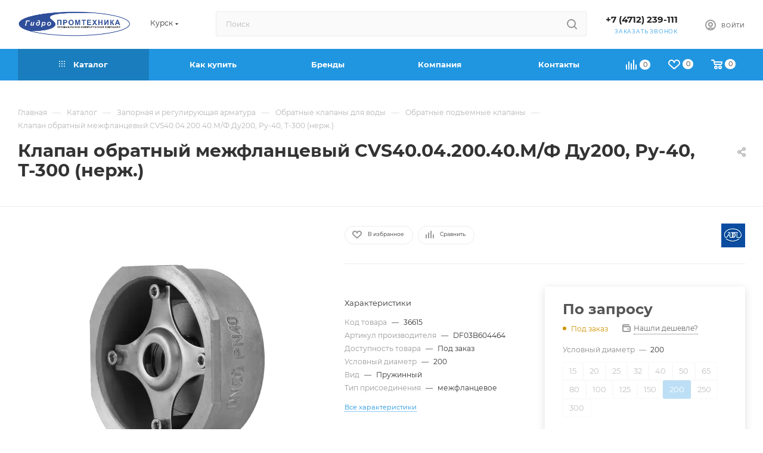

--- FILE ---
content_type: text/html; charset=UTF-8
request_url: https://gidropt.ru/catalog/zapornaya-i-reguliruyuschaya-armatura/klapany-obratnye/klapany-podemnye/18873/
body_size: 76581
content:
<!DOCTYPE html>
<html xmlns="http://www.w3.org/1999/xhtml" xml:lang="ru" lang="ru"  >
<head><link rel="canonical" href="https://gidropt.ru/catalog/zapornaya-i-reguliruyuschaya-armatura/klapany-obratnye/klapany-podemnye/18873/" />
	<title>Клапан обратный межфланцевый CVS40.04.200.40.М/Ф   Ду200,  Ру-40,  Т-300   (нерж.) - купить по цене  в интернет-магазине Гидропромтехника с доставкой по Курску</title>
	<meta name="viewport" content="initial-scale=1.0, width=device-width, maximum-scale=1" />
	<meta name="HandheldFriendly" content="true" />
	<meta name="yes" content="yes" />
	<meta name="apple-mobile-web-app-status-bar-style" content="black" />
	<meta name="SKYPE_TOOLBAR" content="SKYPE_TOOLBAR_PARSER_COMPATIBLE" />
				<meta name="description" content="Клапан обратный межфланцевый CVS40.04.200.40.М/Ф   Ду200,  Ру-40,  Т-300   (нерж.) - купить по цене  в интернет-магазине Гидропромтехника. В наличии более 40 000 позиций на собственном складе более 15 000 кв. м. Доставка по Курску и РФ. Тел. 8 (4712) 239-111" />
	<link href="/bitrix/js/ui/design-tokens/dist/ui.design-tokens.min.css?175647181623463"  rel="stylesheet" />
<link href="/bitrix/js/ui/fonts/opensans/ui.font.opensans.min.css?17564718162320"  rel="stylesheet" />
<link href="/bitrix/js/main/popup/dist/main.popup.bundle.min.css?175647181626589"  rel="stylesheet" />
<link href="/bitrix/cache/css/s1/aspro_max/page_d7c6de71263735d8a531620f4f3e19c1/page_d7c6de71263735d8a531620f4f3e19c1_v1.css?1759988560139512"  rel="stylesheet" />
<link href="/bitrix/cache/css/s1/aspro_max/template_6aff1a29a7d9987706c12fd24d3a0530/template_6aff1a29a7d9987706c12fd24d3a0530_v1.css?17564741131160583"  data-template-style="true" rel="stylesheet" />
	<script>if(!window.BX)window.BX={};if(!window.BX.message)window.BX.message=function(mess){if(typeof mess==='object'){for(let i in mess) {BX.message[i]=mess[i];} return true;}};</script>
<script>(window.BX||top.BX).message({"JS_CORE_LOADING":"Загрузка...","JS_CORE_NO_DATA":"- Нет данных -","JS_CORE_WINDOW_CLOSE":"Закрыть","JS_CORE_WINDOW_EXPAND":"Развернуть","JS_CORE_WINDOW_NARROW":"Свернуть в окно","JS_CORE_WINDOW_SAVE":"Сохранить","JS_CORE_WINDOW_CANCEL":"Отменить","JS_CORE_WINDOW_CONTINUE":"Продолжить","JS_CORE_H":"ч","JS_CORE_M":"м","JS_CORE_S":"с","JSADM_AI_HIDE_EXTRA":"Скрыть лишние","JSADM_AI_ALL_NOTIF":"Показать все","JSADM_AUTH_REQ":"Требуется авторизация!","JS_CORE_WINDOW_AUTH":"Войти","JS_CORE_IMAGE_FULL":"Полный размер"});</script>
<script src="/bitrix/js/main/core/core.min.js?1756471815225181"></script>
<script>BX.Runtime.registerExtension({"name":"main.core","namespace":"BX","loaded":true});</script>
<script>BX.setJSList(["\/bitrix\/js\/main\/core\/core_ajax.js","\/bitrix\/js\/main\/core\/core_promise.js","\/bitrix\/js\/main\/polyfill\/promise\/js\/promise.js","\/bitrix\/js\/main\/loadext\/loadext.js","\/bitrix\/js\/main\/loadext\/extension.js","\/bitrix\/js\/main\/polyfill\/promise\/js\/promise.js","\/bitrix\/js\/main\/polyfill\/find\/js\/find.js","\/bitrix\/js\/main\/polyfill\/includes\/js\/includes.js","\/bitrix\/js\/main\/polyfill\/matches\/js\/matches.js","\/bitrix\/js\/ui\/polyfill\/closest\/js\/closest.js","\/bitrix\/js\/main\/polyfill\/fill\/main.polyfill.fill.js","\/bitrix\/js\/main\/polyfill\/find\/js\/find.js","\/bitrix\/js\/main\/polyfill\/matches\/js\/matches.js","\/bitrix\/js\/main\/polyfill\/core\/dist\/polyfill.bundle.js","\/bitrix\/js\/main\/core\/core.js","\/bitrix\/js\/main\/polyfill\/intersectionobserver\/js\/intersectionobserver.js","\/bitrix\/js\/main\/lazyload\/dist\/lazyload.bundle.js","\/bitrix\/js\/main\/polyfill\/core\/dist\/polyfill.bundle.js","\/bitrix\/js\/main\/parambag\/dist\/parambag.bundle.js"]);
</script>
<script>(window.BX||top.BX).message({"CT_BST_SEARCH_BUTTON2":"Найти","SEARCH_IN_SITE_FULL":"По всему сайту","SEARCH_IN_SITE":"Везде","SEARCH_IN_CATALOG_FULL":"По каталогу","SEARCH_IN_CATALOG":"Каталог"});</script>
<script>BX.Runtime.registerExtension({"name":"aspro_searchtitle","namespace":"window","loaded":true});</script>
<script>BX.Runtime.registerExtension({"name":"aspro_set_cookie_on_domains","namespace":"window","loaded":true});</script>
<script>BX.Runtime.registerExtension({"name":"aspro_line_block","namespace":"window","loaded":true});</script>
<script>BX.Runtime.registerExtension({"name":"aspro_mega_menu","namespace":"window","loaded":true});</script>
<script>BX.Runtime.registerExtension({"name":"ui.design-tokens","namespace":"window","loaded":true});</script>
<script>BX.Runtime.registerExtension({"name":"ui.fonts.opensans","namespace":"window","loaded":true});</script>
<script>BX.Runtime.registerExtension({"name":"main.popup","namespace":"BX.Main","loaded":true});</script>
<script>BX.Runtime.registerExtension({"name":"popup","namespace":"window","loaded":true});</script>
<script>BX.Runtime.registerExtension({"name":"aspro_bigdata","namespace":"window","loaded":true});</script>
<script type="extension/settings" data-extension="currency.currency-core">{"region":"ru"}</script>
<script>BX.Runtime.registerExtension({"name":"currency.currency-core","namespace":"BX.Currency","loaded":true});</script>
<script>BX.Runtime.registerExtension({"name":"currency","namespace":"window","loaded":true});</script>
<script>BX.Runtime.registerExtension({"name":"aspro_swiper_init","namespace":"window","loaded":true});</script>
<script>BX.Runtime.registerExtension({"name":"aspro_swiper","namespace":"window","loaded":true});</script>
<script>BX.Runtime.registerExtension({"name":"aspro_swiper_main_styles","namespace":"window","loaded":true});</script>
<script>BX.Runtime.registerExtension({"name":"aspro_swiper_events","namespace":"window","loaded":true});</script>
<script>BX.Runtime.registerExtension({"name":"aspro_hash_location","namespace":"window","loaded":true});</script>
<script>BX.Runtime.registerExtension({"name":"aspro_tabs_history","namespace":"window","loaded":true});</script>
<script>BX.Runtime.registerExtension({"name":"aspro_countdown","namespace":"window","loaded":true});</script>
<script>BX.Runtime.registerExtension({"name":"aspro_grid-list","namespace":"window","loaded":true});</script>
<script>BX.Runtime.registerExtension({"name":"aspro_video_inline_appear","namespace":"window","loaded":true});</script>
<script>BX.Runtime.registerExtension({"name":"aspro_skeleton","namespace":"window","loaded":true});</script>
<script>BX.Runtime.registerExtension({"name":"aspro_ui-card","namespace":"window","loaded":true});</script>
<script>BX.Runtime.registerExtension({"name":"aspro_video_block","namespace":"window","loaded":true});</script>
<script>BX.Runtime.registerExtension({"name":"aspro_hint","namespace":"window","loaded":true});</script>
<script>BX.Runtime.registerExtension({"name":"ls","namespace":"window","loaded":true});</script>
<script>BX.Runtime.registerExtension({"name":"aspro_owl_carousel","namespace":"window","loaded":true});</script>
<script>BX.Runtime.registerExtension({"name":"aspro_catalog_element","namespace":"window","loaded":true});</script>
<script>BX.Runtime.registerExtension({"name":"aspro_detail_gallery","namespace":"window","loaded":true});</script>
<script>BX.Runtime.registerExtension({"name":"aspro_bonus_system","namespace":"window","loaded":true});</script>
<script>BX.Runtime.registerExtension({"name":"aspro_fancybox","namespace":"window","loaded":true});</script>
<script>(window.BX||top.BX).message({"LANGUAGE_ID":"ru","FORMAT_DATE":"DD.MM.YYYY","FORMAT_DATETIME":"DD.MM.YYYY HH:MI:SS","COOKIE_PREFIX":"BITRIX_SM","SERVER_TZ_OFFSET":"10800","UTF_MODE":"Y","SITE_ID":"s1","SITE_DIR":"\/","USER_ID":"","SERVER_TIME":1765115960,"USER_TZ_OFFSET":0,"USER_TZ_AUTO":"Y","bitrix_sessid":"f974033a7fdd8b192bfe96a34744101b"});</script>

<script src="/bitrix/js/main/ajax.min.js?175647181422194"></script>
<script src="/bitrix/js/main/popup/dist/main.popup.bundle.min.js?175647181665924"></script>
<script src="/bitrix/js/currency/currency-core/dist/currency-core.bundle.min.js?17564718144569"></script>
<script src="/bitrix/js/currency/core_currency.min.js?1756471814835"></script>
<script src="/bitrix/js/main/core/core_ls.min.js?17564718152683"></script>
<script>BX.setJSList(["\/bitrix\/templates\/aspro_max\/components\/netex\/catalog\/main\/script.js","\/bitrix\/templates\/aspro_max\/components\/bitrix\/catalog.element\/main3_netex\/script.js","\/bitrix\/templates\/aspro_max\/components\/bitrix\/sale.gift.product\/main\/script.js","\/bitrix\/templates\/aspro_max\/components\/bitrix\/sale.gift.main.products\/main\/script.js","\/bitrix\/templates\/aspro_max\/js\/bigdata.js","\/bitrix\/templates\/aspro_max\/js\/slider.swiper.min.js","\/bitrix\/templates\/aspro_max\/vendor\/js\/carousel\/swiper\/swiper-bundle.min.js","\/bitrix\/templates\/aspro_max\/js\/slider.swiper.galleryEvents.min.js","\/bitrix\/templates\/aspro_max\/js\/hash_location.js","\/bitrix\/templates\/aspro_max\/js\/tabs_history.js","\/bitrix\/templates\/aspro_max\/js\/countdown.js","\/bitrix\/templates\/aspro_max\/js\/video_inline_appear.min.js","\/bitrix\/templates\/aspro_max\/js\/hint.js","\/bitrix\/templates\/aspro_max\/js\/jquery.history.js","\/bitrix\/templates\/aspro_max\/vendor\/js\/carousel\/owl\/owl.carousel.min.js","\/bitrix\/templates\/aspro_max\/js\/catalog_element.min.js","\/bitrix\/templates\/aspro_max\/js\/jquery.fancybox.min.js","\/bitrix\/templates\/aspro_max\/vendor\/js\/bootstrap.js","\/bitrix\/templates\/aspro_max\/js\/jquery.actual.min.js","\/bitrix\/templates\/aspro_max\/vendor\/js\/ripple.js","\/bitrix\/templates\/aspro_max\/js\/browser.js","\/bitrix\/templates\/aspro_max\/vendor\/js\/sticky-sidebar.js","\/bitrix\/templates\/aspro_max\/js\/jquery.alphanumeric.js","\/bitrix\/templates\/aspro_max\/js\/jquery.cookie.js","\/bitrix\/templates\/aspro_max\/js\/mobile.js","\/bitrix\/templates\/aspro_max\/js\/main.js","\/bitrix\/templates\/aspro_max\/js\/blocks\/blocks.js","\/bitrix\/templates\/aspro_max\/js\/logo.min.js","\/bitrix\/templates\/aspro_max\/js\/autoload\/dropdown-product.js","\/bitrix\/templates\/aspro_max\/js\/autoload\/item-action.js","\/bitrix\/templates\/aspro_max\/js\/autoload\/select_offer_load.js","\/bitrix\/templates\/aspro_max\/js\/jquery.validate.js","\/bitrix\/templates\/aspro_max\/js\/conditional\/validation.js","\/bitrix\/templates\/aspro_max\/js\/jquery.uniform.min.js","\/bitrix\/components\/bitrix\/search.title\/script.js","\/bitrix\/templates\/aspro_max\/components\/bitrix\/search.title\/mega_menu\/script.js","\/bitrix\/templates\/aspro_max\/js\/searchtitle.js","\/bitrix\/templates\/aspro_max\/components\/bitrix\/search.title\/corp\/script.js","\/bitrix\/templates\/aspro_max\/components\/bitrix\/menu\/top\/script.js","\/bitrix\/templates\/aspro_max\/js\/mega_menu.js","\/bitrix\/templates\/aspro_max\/components\/bitrix\/search.title\/fixed\/script.js","\/bitrix\/templates\/aspro_max\/js\/custom.js","\/bitrix\/templates\/aspro_max\/components\/aspro\/regionality.list.max\/popup_regions_small\/script.js","\/bitrix\/templates\/aspro_max\/js\/setCookieOnDomains.js"]);</script>
<script>BX.setCSSList(["\/bitrix\/templates\/aspro_max\/components\/netex\/catalog\/main\/style.css","\/bitrix\/components\/aspro\/props.group.max\/templates\/.default\/style.css","\/bitrix\/templates\/aspro_max\/components\/bitrix\/sale.gift.main.products\/main\/style.css","\/bitrix\/templates\/aspro_max\/vendor\/css\/carousel\/swiper\/swiper-bundle.min.css","\/bitrix\/templates\/aspro_max\/css\/slider.swiper.min.css","\/bitrix\/templates\/aspro_max\/css\/main_slider.min.css","\/bitrix\/templates\/aspro_max\/css\/blocks\/grid-list.min.css","\/bitrix\/templates\/aspro_max\/css\/skeleton.css","\/bitrix\/templates\/aspro_max\/css\/conditional\/ui-card.min.css","\/bitrix\/templates\/aspro_max\/css\/video_block.min.css","\/bitrix\/templates\/aspro_max\/vendor\/css\/carousel\/owl\/owl.carousel.min.css","\/bitrix\/templates\/aspro_max\/vendor\/css\/carousel\/owl\/owl.theme.default.min.css","\/bitrix\/templates\/aspro_max\/css\/detail-gallery.css","\/bitrix\/templates\/aspro_max\/css\/bonus-system.min.css","\/bitrix\/templates\/aspro_max\/css\/jquery.fancybox.min.css","\/bitrix\/templates\/aspro_max\/css\/fonts\/montserrat\/css\/montserrat.min.css","\/bitrix\/templates\/aspro_max\/css\/blocks\/dark-light-theme.css","\/bitrix\/templates\/aspro_max\/css\/colored.css","\/bitrix\/templates\/aspro_max\/vendor\/css\/bootstrap.css","\/bitrix\/templates\/aspro_max\/css\/styles.css","\/bitrix\/templates\/aspro_max\/css\/blocks\/blocks.css","\/bitrix\/templates\/aspro_max\/css\/blocks\/common.blocks\/counter-state\/counter-state.css","\/bitrix\/templates\/aspro_max\/css\/menu.css","\/bitrix\/templates\/aspro_max\/css\/catalog.css","\/bitrix\/templates\/aspro_max\/vendor\/css\/ripple.css","\/bitrix\/templates\/aspro_max\/css\/stores.css","\/bitrix\/templates\/aspro_max\/css\/yandex_map.css","\/bitrix\/templates\/aspro_max\/css\/header_fixed.css","\/bitrix\/templates\/aspro_max\/ajax\/ajax.css","\/bitrix\/templates\/aspro_max\/css\/searchtitle.css","\/bitrix\/templates\/aspro_max\/css\/blocks\/line-block.min.css","\/bitrix\/templates\/aspro_max\/components\/bitrix\/menu\/top\/style.css","\/bitrix\/templates\/aspro_max\/css\/mega_menu.css","\/bitrix\/templates\/aspro_max\/components\/bitrix\/breadcrumb\/main\/style.css","\/bitrix\/templates\/aspro_max\/css\/footer.css","\/bitrix\/components\/aspro\/marketing.popup\/templates\/max\/style.css","\/bitrix\/templates\/aspro_max\/styles.css","\/bitrix\/templates\/aspro_max\/template_styles.css","\/bitrix\/templates\/aspro_max\/css\/header.css","\/bitrix\/templates\/aspro_max\/css\/media.css","\/bitrix\/templates\/aspro_max\/css\/h1-bold.css","\/bitrix\/templates\/aspro_max\/css\/round-elements.css","\/bitrix\/templates\/aspro_max\/css\/lower-buttons.css","\/bitrix\/templates\/aspro_max\/themes\/11\/theme.css","\/bitrix\/templates\/aspro_max\/css\/widths\/width-1.css","\/bitrix\/templates\/aspro_max\/css\/fonts\/font-11.css","\/bitrix\/templates\/aspro_max\/css\/custom.css"]);</script>
<script>void 0===BX.Aspro?.Captcha&&(BX.namespace("Aspro.Captcha"),(()=>{const e="captchaApiLoader";let t={};BX.Aspro.Captcha=new class{constructor(){}get options(){return JSON.parse(JSON.stringify(t.options))}get params(){let e=t.options.params;return JSON.parse(JSON.stringify(e))}get key(){return t.options.key}get hl(){return t.options.params.hl}get type(){return t.options.type}isYandexSmartCaptcha(){return"ya.smartcaptcha"==this.type}isGoogleRecaptcha(){return!this.isYandexSmartCaptcha()}isGoogleRecaptcha3(){return this.isGoogleRecaptcha()&&3==t.options.ver}isInvisible(){return this.isYandexSmartCaptcha()?t.options.params.invisible:this.isGoogleRecaptcha()&&!this.isGoogleRecaptcha3()?"invisible"==t.options.params.size:void 0}get className(){return this.isYandexSmartCaptcha()?"smart-captcha":this.isGoogleRecaptcha()?"g-recaptcha":""}get selector(){return"."+this.className}get clientResponseSelector(){return this.isYandexSmartCaptcha()?'[name="smart-token"]':this.isGoogleRecaptcha()?".g-recaptcha-response":""}get api(){return this.isYandexSmartCaptcha()?window.smartCaptcha||null:this.isGoogleRecaptcha()&&window.grecaptcha||null}getApiResponse(e){return void 0!==e?this.api.getResponse(e):""}init(e){t.options||(t.options="object"==typeof e&&e?e:{},window.onLoadCaptcha=window.onLoadCaptcha||this.onLoad.bind(this),window.renderCaptcha=window.renderCaptcha||this.render.bind(this),window.onPassedCaptcha=window.onPassedCaptcha||this.onPassed.bind(this),window.renderRecaptchaById=window.renderRecaptchaById||window.renderCaptcha,this.isYandexSmartCaptcha()&&(window.asproRecaptcha=t.options),this.isGoogleRecaptcha()&&(window.asproRecaptcha.params={sitekey:t.options.key,recaptchaLang:t.options.params.hl,callback:t.options.params.callback},this.isGoogleRecaptcha3()||(window.asproRecaptcha.params.recaptchaSize=t.options.params.size,window.asproRecaptcha.params.recaptchaColor=t.options.params.theme,window.asproRecaptcha.params.recaptchaLogoShow=t.options.params.showLogo,window.asproRecaptcha.params.recaptchaBadge=t.options.params.badge)))}load(){return t.loadPromise=t.loadPromise||new Promise(((a,o)=>{try{if(t.onResolveLoadPromise=()=>{a()},document.getElementById(e))throw"Another Api loader already exists";let o=document.createElement("script");o.id=e,this.isYandexSmartCaptcha()?o.src="https://smartcaptcha.yandexcloud.net/captcha.js?render=onload&onload=onLoadCaptcha":o.src="//www.google.com/recaptcha/api.js?hl="+this.hl+"&onload=onLoadCaptcha&render="+(this.isGoogleRecaptcha3()?this.key:"explicit"),document.head.appendChild(o)}catch(e){console.error(e),o(e)}})),t.loadPromise}onLoad(){"function"==typeof t.onResolveLoadPromise&&t.onResolveLoadPromise()}validate(e){if(e){let t=e.closest("form")?.querySelector(this.selector);if(t){let e=t.getAttribute("data-widgetid");if(void 0!==e)return""!=this.getApiResponse(e)}}return!0}onPassed(e){e&&document.querySelectorAll(this.selector).forEach((t=>{let a=t.getAttribute("data-widgetid");if(void 0!==a){if(this.getApiResponse(a)==e){let a=t.closest("form");if(a)if(this.isInvisible()){let t=this.clientResponseSelector;a.querySelector(t)&&!a.querySelector(t).value&&(a.querySelector(t).value=e),document.querySelectorAll('iframe[src*="recaptcha"]').forEach((e=>{let t=e.parentElement?.parentElement;t&&(t.classList.contains("grecaptcha-badge")||(t.style.width="100%"))})),"one_click_buy_form"==a.getAttribute("id")?BX.submit(BX("one_click_buy_form")):"form_comment"==a.getAttribute("name")?BX.submit(BX("form_comment")):a.submit()}else this.Replacer.addValidationInput(a),a.querySelector("input.recaptcha")&&this.api&&$(a.querySelector("input.recaptcha")).valid()}}}))}onSubmit(e){return new Promise(((t,a)=>{try{if("object"==typeof e&&e&&e.form&&this.api){let a=e.form.querySelector(this.selector);if(a){let o=a.getAttribute("data-widgetid");if(void 0!==o){let a=this.clientResponseSelector;e.form.querySelector(a)&&!e.form.querySelector(a).value&&(e.form.closest(".form")&&e.form.closest(".form").classList.add("sending"),this.isInvisible()?(this.api.execute(o),t(!1)):this.isGoogleRecaptcha3()&&(this.api.execute(this.key,{action:"maxscore"}).then((t=>{e.form.querySelector(a).value=t,"one_click_buy_form"==e.form.getAttribute("id")?BX.submit(BX("one_click_buy_form")):"form_comment"==e.form.getAttribute("name")?BX.submit(BX("form_comment")):e.form.submit()})),t(!1)))}}}t(!0)}catch(e){console.error(e),a(e)}}))}render(e){return new Promise(((t,a)=>{this.load().then((()=>{try{if(!this.api)throw"Captcha api not loaded";const a=a=>{if(!a.classList.contains(this.className))throw"Node is not a captcha #"+e;let o;this.isGoogleRecaptcha3()?(a.innerHTML='<textarea class="g-recaptcha-response" style="display:none;resize:0;" name="g-recaptcha-response"></textarea>',t(a)):(a.children.length&&t(a),o=this.api.render(a,this.params),a.setAttribute("data-widgetid",o),t(a))};let o=document.getElementById(e);if(o)a(o);else{let t=0;const s=setInterval((()=>{if(o=document.getElementById(e),o)clearInterval(s),a(o);else if(++t>=10)throw clearInterval(s),"Captcha not finded #"+e}),100)}}catch(e){console.error(e),a(e)}})).catch((e=>{console.error(e),a(e)}))}))}reset(){(this.isGoogleRecaptcha()||this.isYandexSmartCaptcha())&&this.api.reset()}};BX.Aspro.Captcha.Replacer=new class{constructor(){this.bindEvents()}bindEvents(){BX.addCustomEvent(window,"onRenderCaptcha",BX.proxy(this.replace,this)),BX.addCustomEvent(window,"onAjaxSuccess",BX.proxy(this.replace,this))}replace(e){try{this.fixExists();let e=this.getForms();for(let t=0;t<e.length;++t){let a=e[t];this.hideLabel(a),this.removeReload(a),BX.Aspro.Captcha.isGoogleRecaptcha3()&&this.hideRow(a),BX.Aspro.Captcha.isGoogleRecaptcha3()||BX.Aspro.Captcha.isInvisible()||this.addValidationInput(a);let o=this.getInputs(a);for(let e=0;e<o.length;++e)this.replaceInput(o[e]);let s=this.getImages(a);for(let e=0;e<s.length;++e)this.hideImage(s[e])}return!0}catch(e){return console.error(e),!1}}fixExists(){let e=document.getElementsByClassName(BX.Aspro.Captcha.className);if(e.length)for(let t=0;t<e.length;++t){let a=e[t],o=a.id;if("string"==typeof o&&0!==o.length){let e=a.closest("form");if(e&&(this.hideLabel(e),this.removeReload(e),BX.Aspro.Captcha.isGoogleRecaptcha()&&BX.Aspro.Captcha.isGoogleRecaptcha3()&&this.hideRow(e),BX.Aspro.Captcha.isGoogleRecaptcha3()||BX.Aspro.Captcha.isInvisible()||this.addValidationInput(e),BX.Aspro.Captcha.isYandexSmartCaptcha()||!BX.Aspro.Captcha.isGoogleRecaptcha3())){let e=a.closest(".captcha-row");e&&(BX.Aspro.Captcha.isYandexSmartCaptcha()?BX.Aspro.Captcha.isInvisible()&&e.classList.add((BX.Aspro.Captcha.params.hideShield,"n"),BX.Aspro.Captcha.params.shieldPosition):e.classList.add("logo_captcha_"+BX.Aspro.Captcha.params.showLogo,window.BX.Aspro.Captcha.params.badge),BX.Aspro.Captcha.isInvisible()&&e.classList.add("invisible"),e.querySelector(".captcha_image")?.classList.add("recaptcha_tmp_img"),e.querySelector(".captcha_input")?.classList.add("recaptcha_text"))}}}}getForms(){let e=[],t=this.getInputs();for(let a=0;a<t.length;++a){let o=t[a].closest("form");o&&e.push(o)}return e}getInputs(e=null){let t=[];return(e=e||document).querySelectorAll('form input[name="captcha_word"]').forEach((e=>{t.push(e)})),t}getImages(e=null){let t=[];return(e=e||document).querySelectorAll("img[src]").forEach((e=>{(/\/bitrix\/tools\/captcha.php\?(captcha_code|captcha_sid)=[^>]*?/i.test(e.src)||"captcha"===e.id)&&t.push(e)})),t}replaceInput(e){if(!e)return;let t="recaptcha-dynamic-"+(new Date).getTime();if(null!==document.getElementById(t)){let e=!1,a=null,o=65535;do{a=Math.floor(Math.random()*o),e=null!==document.getElementById(t+a)}while(e);t+=a}let a=document.createElement("div");a.id=t,a.className=BX.Aspro.Captcha.className,a.setAttribute("data-sitekey",BX.Aspro.Captcha.key),e.parentNode&&(e.parentNode.classList.add("recaptcha_text"),e.parentNode.replaceChild(a,e)),BX.Aspro.Captcha.render(t)}hideImage(e){if(!e)return;e.style.display="none";e.setAttribute("src","[data-uri]"),e.parentNode&&e.parentNode.classList.add("recaptcha_tmp_img")}hideLabel(e=null){(e=e||document).querySelectorAll(".captcha-row label").forEach((e=>{e.style.display="none"}))}removeReload(e=null){(e=e||document).querySelectorAll(".captcha-row .refresh").forEach((e=>{e.remove()})),e.querySelectorAll(".captcha_reload").forEach((e=>{e.remove()}))}hideRow(e=null){(e=e||document).querySelectorAll(".captcha-row").forEach((e=>{e.style.display="none"}))}addValidationInput(e=null){(e=e||document).querySelectorAll(".captcha-row").forEach((e=>{e.querySelector("input.recaptcha")||e.appendChild(BX.create({tag:"input",attrs:{type:"text",class:"recaptcha"},html:""}))}))}}})());</script>
<script>window['asproRecaptcha'] = {"type":"ya.smartcaptcha","key":"ysc1_5Gslcsb60wLfHAwiYm7rxToWnP1SEoGo59j3MfCf847af83b","params":{"sitekey":"ysc1_5Gslcsb60wLfHAwiYm7rxToWnP1SEoGo59j3MfCf847af83b","hl":"ru","callback":"onPassedCaptcha","invisible":true,"hideShield":false,"shieldPosition":"bottom-right"}};</script><script>BX.Aspro.Captcha.init({"type":"ya.smartcaptcha","key":"ysc1_5Gslcsb60wLfHAwiYm7rxToWnP1SEoGo59j3MfCf847af83b","params":{"sitekey":"ysc1_5Gslcsb60wLfHAwiYm7rxToWnP1SEoGo59j3MfCf847af83b","hl":"ru","callback":"onPassedCaptcha","invisible":true,"hideShield":false,"shieldPosition":"bottom-right"}});</script>
<script>BX.message({'PORTAL_WIZARD_NAME':'Аспро: Максимум - интернет-магазин','PORTAL_WIZARD_DESC':'Аспро: Максимум - интернет магазин с поддержкой современных технологий: BigData, композитный сайт, фасетный поиск, адаптивная верстка','ASPRO_MAX_MOD_INST_OK':'Поздравляем, модуль «Аспро: Максимум - интернет-магазин» успешно установлен!<br />\nДля установки готового сайта, пожалуйста перейдите <a href=\'/bitrix/admin/wizard_list.php?lang=ru\'>в список мастеров<\/a> <br />и выберите пункт «Установить» в меню мастера aspro:max','ASPRO_MAX_MOD_UNINST_OK':'Удаление модуля успешно завершено','ASPRO_MAX_SCOM_INSTALL_NAME':'Аспро: Максимум - интернет-магазин','ASPRO_MAX_SCOM_INSTALL_DESCRIPTION':'Мастер создания интернет-магазина «Аспро: Максимум - интернет-магазин»','ASPRO_MAX_SCOM_INSTALL_TITLE':'Установка модуля \"Аспро: Максимум\"','ASPRO_MAX_SCOM_UNINSTALL_TITLE':'Удаление модуля \"Аспро: Максимум\"','ASPRO_MAX_SPER_PARTNER':'Аспро','ASPRO_MAX_PARTNER_URI':'http://www.aspro.ru','OPEN_WIZARDS_LIST':'Открыть список мастеров','ASPRO_MAX_INSTALL_SITE':'Установить готовый сайт','PHONE':'Телефон','FAST_VIEW':'Быстрый просмотр','TABLES_SIZE_TITLE':'Подбор размера','SOCIAL':'Социальные сети','DESCRIPTION':'Описание магазина','ITEMS':'Товары','LOGO':'Логотип','REGISTER_INCLUDE_AREA':'Текст о регистрации','AUTH_INCLUDE_AREA':'Текст об авторизации','FRONT_IMG':'Изображение компании','EMPTY_CART':'пуста','CATALOG_VIEW_MORE':'... Показать все','CATALOG_VIEW_LESS':'... Свернуть','JS_REQUIRED':'Заполните это поле','JS_FORMAT':'Неверный формат','JS_FILE_EXT':'Недопустимое расширение файла','JS_PASSWORD_COPY':'Пароли не совпадают','JS_PASSWORD_LENGTH':'Минимум 6 символов','JS_ERROR':'Неверно заполнено поле','JS_FILE_SIZE':'Максимальный размер 5мб','JS_FILE_BUTTON_NAME':'Выберите файл','JS_FILE_DEFAULT':'Прикрепите файл','JS_DATE':'Некорректная дата','JS_DATETIME':'Некорректная дата/время','JS_REQUIRED_LICENSES':'Согласитесь с условиями','JS_REQUIRED_OFFER':'Согласитесь с условиями','LICENSE_PROP':'Согласие на обработку персональных данных','LOGIN_LEN':'Введите минимум {0} символа','FANCY_CLOSE':'Закрыть','FANCY_NEXT':'Следующий','FANCY_PREV':'Предыдущий','TOP_AUTH_REGISTER':'Регистрация','CALLBACK':'Заказать звонок','ASK':'Задать вопрос','REVIEW':'Оставить отзыв','S_CALLBACK':'Заказать звонок','UNTIL_AKC':'До конца акции','TITLE_QUANTITY_BLOCK':'Остаток','TITLE_QUANTITY':'шт','TOTAL_SUMM_ITEM':'Общая стоимость ','SUBSCRIBE_SUCCESS':'Вы успешно подписались','RECAPTCHA_TEXT':'Подтвердите, что вы не робот','JS_RECAPTCHA_ERROR':'Пройдите проверку','COUNTDOWN_SEC':'сек','COUNTDOWN_MIN':'мин','COUNTDOWN_HOUR':'час','COUNTDOWN_DAY0':'дн','COUNTDOWN_DAY1':'дн','COUNTDOWN_DAY2':'дн','COUNTDOWN_WEAK0':'Недель','COUNTDOWN_WEAK1':'Неделя','COUNTDOWN_WEAK2':'Недели','COUNTDOWN_MONTH0':'Месяцев','COUNTDOWN_MONTH1':'Месяц','COUNTDOWN_MONTH2':'Месяца','COUNTDOWN_YEAR0':'Лет','COUNTDOWN_YEAR1':'Год','COUNTDOWN_YEAR2':'Года','COUNTDOWN_COMPACT_SEC':'с','COUNTDOWN_COMPACT_MIN':'м','COUNTDOWN_COMPACT_HOUR':'ч','COUNTDOWN_COMPACT_DAY':'д','COUNTDOWN_COMPACT_WEAK':'н','COUNTDOWN_COMPACT_MONTH':'м','COUNTDOWN_COMPACT_YEAR0':'л','COUNTDOWN_COMPACT_YEAR1':'г','CATALOG_PARTIAL_BASKET_PROPERTIES_ERROR':'Заполнены не все свойства у добавляемого товара','CATALOG_EMPTY_BASKET_PROPERTIES_ERROR':'Выберите свойства товара, добавляемые в корзину в параметрах компонента','CATALOG_ELEMENT_NOT_FOUND':'Элемент не найден','ERROR_ADD2BASKET':'Ошибка добавления товара в корзину','CATALOG_SUCCESSFUL_ADD_TO_BASKET':'Успешное добавление товара в корзину','ERROR_BASKET_TITLE':'Ошибка корзины','ERROR_BASKET_PROP_TITLE':'Выберите свойства, добавляемые в корзину','ERROR_BASKET_BUTTON':'Выбрать','BASKET_TOP':'Корзина в шапке','ERROR_ADD_DELAY_ITEM':'Ошибка отложенной корзины','VIEWED_TITLE':'Ранее вы смотрели','VIEWED_BEFORE':'Ранее вы смотрели','BEST_TITLE':'Лучшие предложения','CT_BST_SEARCH_BUTTON':'Поиск','CT_BST_SEARCH2_BUTTON':'Найти','BASKET_PRINT_BUTTON':'Распечатать','BASKET_CLEAR_ALL_BUTTON':'Очистить','BASKET_QUICK_ORDER_BUTTON':'Быстрый заказ','BASKET_CONTINUE_BUTTON':'Продолжить покупки','BASKET_ORDER_BUTTON':'Оформить заказ','SHARE_BUTTON':'Поделиться','BASKET_CHANGE_TITLE':'Ваш заказ','BASKET_CHANGE_LINK':'Изменить','MORE_INFO_SKU':'Купить','FROM':'от','BEFORE':'до','TITLE_BLOCK_VIEWED_NAME':'Ранее вы смотрели','T_BASKET':'Корзина','FILTER_EXPAND_VALUES':'Показать все','FILTER_HIDE_VALUES':'Свернуть','FULL_ORDER':'Полный заказ','CUSTOM_COLOR_CHOOSE':'Выбрать','CUSTOM_COLOR_CANCEL':'Отмена','S_MOBILE_MENU':'Меню','MAX_T_MENU_BACK':'Назад','MAX_T_MENU_CALLBACK':'Обратная связь','MAX_T_MENU_CONTACTS_TITLE':'Будьте на связи','SEARCH_TITLE':'Поиск','SOCIAL_TITLE':'Оставайтесь на связи','HEADER_SCHEDULE':'Время работы','SEO_TEXT':'SEO описание','COMPANY_IMG':'Картинка компании','COMPANY_TEXT':'Описание компании','CONFIG_SAVE_SUCCESS':'Настройки сохранены','CONFIG_SAVE_FAIL':'Ошибка сохранения настроек','ITEM_ECONOMY':'Экономия','ITEM_ARTICLE':'Артикул: ','JS_FORMAT_ORDER':'имеет неверный формат','JS_BASKET_COUNT_TITLE':'В корзине товаров на SUMM','POPUP_VIDEO':'Видео','POPUP_GIFT_TEXT':'Нашли что-то особенное? Намекните другу о подарке!','ORDER_FIO_LABEL':'Ф.И.О.','ORDER_PHONE_LABEL':'Телефон','ORDER_REGISTER_BUTTON':'Регистрация','PRICES_TYPE':'Варианты цен','FILTER_HELPER_VALUES':' знач.','SHOW_MORE_SCU_MAIN':'Еще #COUNT#','SHOW_MORE_SCU_1':'предложение','SHOW_MORE_SCU_2':'предложения','SHOW_MORE_SCU_3':'предложений','PARENT_ITEM_NOT_FOUND':'Не найден основной товар для услуги в корзине. Обновите страницу и попробуйте снова.','INVALID_NUMBER':'Неверный номер','INVALID_COUNTRY_CODE':'Неверный код страны','TOO_SHORT':'Номер слишком короткий','TOO_LONG':'Номер слишком длинный','FORM_REQUIRED_FIELDS':'обязательные поля'})</script>
<link href="/bitrix/templates/aspro_max/css/critical.min.css?175647183324" data-skip-moving="true" rel="stylesheet">
<meta name="theme-color" content="#2196e0">
<style>:root{--theme-base-color: #2196e0;--theme-base-opacity-color: #2196e01a;--theme-base-color-hue:203;--theme-base-color-saturation:75%;--theme-base-color-lightness:50%;}</style>
<style>html {--theme-page-width: 1700px;--theme-page-width-padding: 30px}</style>
<script src="/bitrix/templates/aspro_max/js/observer.js" async defer></script>
<script data-skip-moving="true">window.lazySizesConfig = window.lazySizesConfig || {};lazySizesConfig.loadMode = 1;lazySizesConfig.expand = 200;lazySizesConfig.expFactor = 1;lazySizesConfig.hFac = 0.1;window.lazySizesConfig.loadHidden = false;window.lazySizesConfig.lazyClass = "lazy";</script>
<script src="/bitrix/templates/aspro_max/js/ls.unveilhooks.min.js" data-skip-moving="true" defer></script>
<script src="/bitrix/templates/aspro_max/js/lazysizes.min.js" data-skip-moving="true" defer></script>
<link rel="manifest" href="/manifest.json">
<link rel="apple-touch-icon" sizes="36x36" href="/upload/CMax/dad/blskcnra6fybk29khukc8eh0w4rs47ks.svg">
<link rel="apple-touch-icon" sizes="48x48" href="/upload/CMax/639/vg6svbrmcor8ymnqu3m7d7m8wg8i2twh.svg">
<link rel="apple-touch-icon" sizes="72x72" href="/upload/CMax/268/dvm1wxhz39yx3oav17nylosv7l22uvzr.svg">
<link rel="apple-touch-icon" sizes="96x96" href="/upload/CMax/171/rppwj97ic79g0685c5i47vbuoxh0p3ww.svg">
<link rel="apple-touch-icon" sizes="144x144" href="/upload/CMax/824/mks3qedg1qc9ylaneld5bq1bm06xqket.svg">
<link rel="apple-touch-icon" sizes="192x192" href="/upload/CMax/03e/cib3ezwuda6ubr3dabrytr5zuif4gmgm.svg">
<link href="/bitrix/templates/aspro_max/css/print.min.css?175647183321755" data-template-style="true" rel="stylesheet" media="print">
                    <script src="/bitrix/templates/aspro_max/js/app.min.js?17564718332299"></script>
                    <script data-skip-moving="true" src="/bitrix/js/main/jquery/jquery-2.2.4.min.js"></script>
                    <script data-skip-moving="true" src="/bitrix/templates/aspro_max/js/speed.min.js?=1756471833"></script>
<link rel="shortcut icon" href="/favicon.svg" type="image/svg+xml" />
<link rel="apple-touch-icon" sizes="180x180" href="/upload/CMax/43b/k1e6p2pby7n7xeoi6f1xu3tekezmojqs.svg" />
<meta property="og:description" content="Клапан обратный межфланцевый CVS40.04.200.40.М/Ф   Ду200,  Ру-40,  Т-300   (нерж.) - купить по цене  в интернет-магазине Гидропромтехника. В наличии более 40 000 позиций на собственном складе более 15 000 кв. м. Доставка по Курску и РФ. Тел. 8 (4712) 239-111" />
<meta property="og:image" content="https://gidropt.ru/upload/iblock/61b/61bda878e7ea86988dc68ede82777be9.png" />
<link rel="image_src" href="https://gidropt.ru/upload/iblock/61b/61bda878e7ea86988dc68ede82777be9.png"  />
<meta property="og:title" content="Клапан обратный межфланцевый CVS40.04.200.40.М/Ф   Ду200,  Ру-40,  Т-300   (нерж.) - купить по цене  в интернет-магазине Гидропромтехника с доставкой по Курску" />
<meta property="og:type" content="website" />
<meta property="og:url" content="https://gidropt.ru/catalog/zapornaya-i-reguliruyuschaya-armatura/klapany-obratnye/klapany-podemnye/18873/" />
<script src="/bitrix/templates/aspro_max/js/fetch/bottom_panel.min.js?1756471833557" defer=""></script>

	<script  src="/bitrix/cache/js/s1/aspro_max/template_fc3060fb7f4e73df126bec7b6ab7a74b/template_fc3060fb7f4e73df126bec7b6ab7a74b_v1.js?1756474114335817"></script>
<script  src="/bitrix/cache/js/s1/aspro_max/page_3d094a37a6856f368dbd1d38505c4801/page_3d094a37a6856f368dbd1d38505c4801_v1.js?1759988668371138"></script>
<script  src="/bitrix/cache/js/s1/aspro_max/default_b5abfe14a1e2b0f40b587fb85b4ede33/default_b5abfe14a1e2b0f40b587fb85b4ede33_v1.js?17564740952144"></script>
<script>var _ba = _ba || []; _ba.push(["aid", "3f8d7fcad0b8620deb339186190d2aeb"]); _ba.push(["host", "gidropt.ru"]); (function() {var ba = document.createElement("script"); ba.type = "text/javascript"; ba.async = true;ba.src = (document.location.protocol == "https:" ? "https://" : "http://") + "bitrix.info/ba.js";var s = document.getElementsByTagName("script")[0];s.parentNode.insertBefore(ba, s);})();</script>

		<style>html {--theme-items-gap:32px;--fixed-header:80px;}</style>	</head>
<body class=" site_s1  fill_bg_n catalog-delayed-btn-Y theme-light" id="main" data-site="/">
		
	<div id="panel"></div>
	
				<!--'start_frame_cache_basketitems-component-block'-->												<div id="ajax_basket"></div>
					<!--'end_frame_cache_basketitems-component-block'-->								<div class="cd-modal-bg"></div>
		<script data-skip-moving="true">var solutionName = 'arMaxOptions';</script>
		<script src="/bitrix/templates/aspro_max/js/setTheme.php?site_id=s1&site_dir=/" data-skip-moving="true"></script>
		<script>window.onload=function(){window.basketJSParams = window.basketJSParams || [];window.dataLayer = window.dataLayer || [];}
		BX.message({'MIN_ORDER_PRICE_TEXT':'<b>Минимальная сумма заказа #PRICE#<\/b><br/>Пожалуйста, добавьте еще товаров в корзину','LICENSES_TEXT':'Я согласен на <a href=\"/privacy-policy/\" target=\"_blank\">обработку персональных данных<\/a>'});
		arAsproOptions.PAGES.FRONT_PAGE = window[solutionName].PAGES.FRONT_PAGE = "";arAsproOptions.PAGES.BASKET_PAGE = window[solutionName].PAGES.BASKET_PAGE = "";arAsproOptions.PAGES.ORDER_PAGE = window[solutionName].PAGES.ORDER_PAGE = "";arAsproOptions.PAGES.PERSONAL_PAGE = window[solutionName].PAGES.PERSONAL_PAGE = "";arAsproOptions.PAGES.CATALOG_PAGE = window[solutionName].PAGES.CATALOG_PAGE = "1";</script>
		<div class="wrapper1  header_bgcolored long_header colored_header catalog_page basket_normal basket_fill_WHITE side_LEFT block_side_NORMAL catalog_icons_Y banner_auto with_fast_view mheader-v2 header-v4 header-font-lower_Y regions_Y title_position_LEFT footer-v6 front-vindex1 mfixed_Y mfixed_view_always title-v1 lazy_Y with_phones compact-catalog dark-hover-overlay normal-catalog-img landing-normal big-banners-mobile-normal bottom-icons-panel-Y compact-breadcrumbs-N catalog-delayed-btn-Y  ">

<div class="mega_fixed_menu scrollblock">
	<div class="maxwidth-theme">
		<svg class="svg svg-close" width="14" height="14" viewBox="0 0 14 14">
		  <path data-name="Rounded Rectangle 568 copy 16" d="M1009.4,953l5.32,5.315a0.987,0.987,0,0,1,0,1.4,1,1,0,0,1-1.41,0L1008,954.4l-5.32,5.315a0.991,0.991,0,0,1-1.4-1.4L1006.6,953l-5.32-5.315a0.991,0.991,0,0,1,1.4-1.4l5.32,5.315,5.31-5.315a1,1,0,0,1,1.41,0,0.987,0.987,0,0,1,0,1.4Z" transform="translate(-1001 -946)"></path>
		</svg>
		<i class="svg svg-close mask arrow"></i>
		<div class="row">
			<div class="col-md-9">
				<div class="left_menu_block">
					<div class="logo_block flexbox flexbox--row align-items-normal">
						<div class="logo">
							<a href="/"><img src="/upload/CMax/b9d/rejb36q56o2ivz5flejezq3dge973ia6.png" alt="Интернет-магазин Гидропромтехника" title="Интернет-магазин Гидропромтехника" data-src="" /></a>						</div>
						<div class="top-description addr">
							Интернет-магазин 
представительского класса						</div>
					</div>
					<div class="search_block">
						<div class="search_wrap">
							<div class="search-block">
									<div class="search-wrapper">
		<div id="title-search_mega_menu">
			<form action="/catalog/" class="search">
				<div class="search-input-div">
					<input class="search-input" id="title-search-input_mega_menu" type="text" name="q" value="" placeholder="Поиск" size="20" maxlength="50" autocomplete="off" />
				</div>
				<div class="search-button-div">
					<button class="btn btn-search" type="submit" name="s" value="Найти"><i class="svg search2  inline " aria-hidden="true"><svg width="17" height="17" ><use xlink:href="/bitrix/templates/aspro_max/images/svg/header_icons_srite.svg#search"></use></svg></i></button>
					
					<span class="close-block inline-search-hide"><span class="svg svg-close close-icons"></span></span>
				</div>
			</form>
		</div>
	</div>
<script>
	var jsControl = new JCTitleSearch3({
		//'WAIT_IMAGE': '/bitrix/themes/.default/images/wait.gif',
		'AJAX_PAGE' : '/catalog/zapornaya-i-reguliruyuschaya-armatura/klapany-obratnye/klapany-podemnye/18873/',
		'CONTAINER_ID': 'title-search_mega_menu',
		'INPUT_ID': 'title-search-input_mega_menu',
		'INPUT_ID_TMP': 'title-search-input_mega_menu',
		'MIN_QUERY_LEN': 2
	});
</script>							</div>
						</div>
					</div>
					<div class="loadings" style="height:125px;width:50px;" data-nlo="menu-megafixed">					</div>				</div>
			</div>
			<div class="col-md-3">
				<div class="right_menu_block">
					<div class="contact_wrap">
						<div class="info">
							<div class="phone blocks">
								<div class="">
									<!--'start_frame_cache_header-allphones-block1'-->                                <!-- noindex -->
            <div class="phone with_dropdown white sm">
                                    <div class="wrap">
                        <div>
                                    <i class="svg svg-inline-phone  inline " aria-hidden="true"><svg width="5" height="13" ><use xlink:href="/bitrix/templates/aspro_max/images/svg/header_icons_srite.svg#phone_footer"></use></svg></i><a rel="nofollow" href="tel:+74712239111">+7 (4712) 239-111</a>
                                        </div>
                    </div>
                                            </div>
            <!-- /noindex -->
                <!--'end_frame_cache_header-allphones-block1'-->								</div>
								<div class="callback_wrap">
									<span class="callback-block animate-load font_upper colored" data-event="jqm" data-param-form_id="CALLBACK" data-name="callback">Заказать звонок</span>
								</div>
							</div>
							<div class="question_button_wrapper">
								<span class="btn btn-lg btn-transparent-border-color btn-wide animate-load colored_theme_hover_bg-el" data-event="jqm" data-param-form_id="ASK" data-name="ask">
									Задать вопрос								</span>
							</div>
							<div class="person_wrap">
        <!--'start_frame_cache_header-auth-block1'-->            <!-- noindex --><div class="auth_wr_inner "><a rel="nofollow" title="Мой кабинет" class="personal-link dark-color animate-load" data-event="jqm" data-param-backurl="%2Fcatalog%2Fzapornaya-i-reguliruyuschaya-armatura%2Fklapany-obratnye%2Fklapany-podemnye%2F18873%2F" data-param-type="auth" data-name="auth" href="/personal/"><i class="svg svg-inline-cabinet big inline " aria-hidden="true"><svg width="18" height="18" ><use xlink:href="/bitrix/templates/aspro_max/images/svg/header_icons_srite.svg#user"></use></svg></i><span class="wrap"><span class="name">Войти</span></span></a></div><!-- /noindex -->        <!--'end_frame_cache_header-auth-block1'-->
            <!--'start_frame_cache_mobile-basket-with-compare-block1'-->        <!-- noindex -->
                    <div class="menu middle">
                <ul>
                                            <li class="counters">
                            <a rel="nofollow" class="dark-color basket-link basket ready " href="/basket/">
                                <i class="svg  svg-inline-basket" aria-hidden="true" ><svg class="" width="19" height="16" viewBox="0 0 19 16"><path data-name="Ellipse 2 copy 9" class="cls-1" d="M956.047,952.005l-0.939,1.009-11.394-.008-0.952-1-0.953-6h-2.857a0.862,0.862,0,0,1-.952-1,1.025,1.025,0,0,1,1.164-1h2.327c0.3,0,.6.006,0.6,0.006a1.208,1.208,0,0,1,1.336.918L943.817,947h12.23L957,948v1Zm-11.916-3,0.349,2h10.007l0.593-2Zm1.863,5a3,3,0,1,1-3,3A3,3,0,0,1,945.994,954.005ZM946,958a1,1,0,1,0-1-1A1,1,0,0,0,946,958Zm7.011-4a3,3,0,1,1-3,3A3,3,0,0,1,953.011,954.005ZM953,958a1,1,0,1,0-1-1A1,1,0,0,0,953,958Z" transform="translate(-938 -944)"></path></svg></i>                                <span>Корзина<span class="count empted">0</span></span>
                            </a>
                        </li>
                                                                <li class="counters">
                            <a rel="nofollow"
                                class="dark-color basket-link delay ready "
                                href="/personal/favorite/"
                            >
                                <i class="svg  svg-inline-basket" aria-hidden="true" ><svg xmlns="http://www.w3.org/2000/svg" width="16" height="13" viewBox="0 0 16 13"><defs><style>.clsw-1{fill:#fff;fill-rule:evenodd;}</style></defs><path class="clsw-1" d="M506.755,141.6l0,0.019s-4.185,3.734-5.556,4.973a0.376,0.376,0,0,1-.076.056,1.838,1.838,0,0,1-1.126.357,1.794,1.794,0,0,1-1.166-.4,0.473,0.473,0,0,1-.1-0.076c-1.427-1.287-5.459-4.878-5.459-4.878l0-.019A4.494,4.494,0,1,1,500,135.7,4.492,4.492,0,1,1,506.755,141.6Zm-3.251-5.61A2.565,2.565,0,0,0,501,138h0a1,1,0,1,1-2,0h0a2.565,2.565,0,0,0-2.506-2,2.5,2.5,0,0,0-1.777,4.264l-0.013.019L500,145.1l5.179-4.749c0.042-.039.086-0.075,0.126-0.117l0.052-.047-0.006-.008A2.494,2.494,0,0,0,503.5,135.993Z" transform="translate(-492 -134)"/></svg></i>                                <span>Избранные товары<span class="count js-count empted">0</span></span>
                            </a>
                        </li>
                                    </ul>
            </div>
                            <div class="menu middle">
                <ul>
                    <li class="counters">
                        <a rel="nofollow" class="dark-color basket-link compare ready " href="/catalog/compare/">
                            <i class="svg inline  svg-inline-compare " aria-hidden="true" ><svg xmlns="http://www.w3.org/2000/svg" width="18" height="17" viewBox="0 0 18 17"><defs><style>.cls-1{fill:#333;fill-rule:evenodd;}</style></defs><path  data-name="Rounded Rectangle 865" class="cls-1" d="M597,78a1,1,0,0,1,1,1v9a1,1,0,0,1-2,0V79A1,1,0,0,1,597,78Zm4-6a1,1,0,0,1,1,1V88a1,1,0,0,1-2,0V73A1,1,0,0,1,601,72Zm4,8a1,1,0,0,1,1,1v7a1,1,0,0,1-2,0V81A1,1,0,0,1,605,80Zm-12-5a1,1,0,0,1,1,1V88a1,1,0,0,1-2,0V76A1,1,0,0,1,593,75Zm-4,5a1,1,0,0,1,1,1v7a1,1,0,0,1-2,0V81A1,1,0,0,1,589,80Z" transform="translate(-588 -72)"/></svg>
</i>                            <span>Сравнение товаров<span class="count js-count empted">0</span></span>
                        </a>
                    </li>
                </ul>
            </div>
                <!-- /noindex -->
        <!--'end_frame_cache_mobile-basket-with-compare-block1'-->    							</div>
						</div>
					</div>
					<div class="footer_wrap">
													<div class="inline-block">
								<div class="top-description no-title">
									<!--'start_frame_cache_allregions-list-block1'-->			<div class="region_wrapper">
			<div class="io_wrapper">
				<i class="svg svg-inline-mark  inline " aria-hidden="true"><svg width="13" height="13" ><use xlink:href="/bitrix/templates/aspro_max/images/svg/header_icons_srite.svg#location"></use></svg></i>				<div class="city_title">Ваш город</div>
									<div class="js_city_chooser  animate-load  io_wrapper" data-event="jqm" data-name="city_chooser_small" data-param-url="%2Fcatalog%2Fzapornaya-i-reguliruyuschaya-armatura%2Fklapany-obratnye%2Fklapany-podemnye%2F18873%2F" data-param-form_id="city_chooser">
						<span>Курск</span><span class="arrow"><i class="svg inline  svg-inline-down" aria-hidden="true" ><svg xmlns="http://www.w3.org/2000/svg" width="5" height="3" viewBox="0 0 5 3"><path class="cls-1" d="M250,80h5l-2.5,3Z" transform="translate(-250 -80)"/></svg></i></span>
					</div>
							</div>
					</div>
	<!--'end_frame_cache_allregions-list-block1'-->								</div>
							</div>
						
                        <!--'start_frame_cache_email-block1'-->        
                                                <div class="email blocks color-theme-hover">
                        <i class="svg inline  svg-inline-email" aria-hidden="true" ><svg xmlns="http://www.w3.org/2000/svg" width="11" height="9" viewBox="0 0 11 9"><path  data-name="Rectangle 583 copy 16" class="cls-1" d="M367,142h-7a2,2,0,0,1-2-2v-5a2,2,0,0,1,2-2h7a2,2,0,0,1,2,2v5A2,2,0,0,1,367,142Zm0-2v-3.039L364,139h-1l-3-2.036V140h7Zm-6.634-5,3.145,2.079L366.634,135h-6.268Z" transform="translate(-358 -133)"/></svg></i>                                                    <a href="mailto:call@gidropt.ru" target="_blank">call@gidropt.ru</a>
                                            </div>
                <!--'end_frame_cache_email-block1'-->        
                        <!--'start_frame_cache_address-block1'-->        
                                                <div class="address blocks">
                        <i class="svg inline  svg-inline-addr" aria-hidden="true" ><svg xmlns="http://www.w3.org/2000/svg" width="9" height="12" viewBox="0 0 9 12"><path class="cls-1" d="M959.135,82.315l0.015,0.028L955.5,87l-3.679-4.717,0.008-.013a4.658,4.658,0,0,1-.83-2.655,4.5,4.5,0,1,1,9,0A4.658,4.658,0,0,1,959.135,82.315ZM955.5,77a2.5,2.5,0,0,0-2.5,2.5,2.467,2.467,0,0,0,.326,1.212l-0.014.022,2.181,3.336,2.034-3.117c0.033-.046.063-0.094,0.093-0.142l0.066-.1-0.007-.009a2.468,2.468,0,0,0,.32-1.2A2.5,2.5,0,0,0,955.5,77Z" transform="translate(-951 -75)"/></svg></i>                        Курск, ул. Энгельса, 171б                    </div>
                <!--'end_frame_cache_address-block1'-->        
    						<div class="social-block">
							<div class="social-icons">
		<!-- noindex -->
	<ul>
																																			</ul>
	<!-- /noindex -->
</div>						</div>
					</div>
				</div>
			</div>
		</div>
	</div>
</div>
<div class="header_wrap visible-lg visible-md title-v1 ">
	<header id="header">
		<div class="header-wrapper header-v4">
	<div class="logo_and_menu-row icons_top with-search wide_search header__top-part">
			<div class="maxwidth-theme logo-row ">
				<div class="header__top-inner">
						<div class="logo-block  floated header__top-item">
								<div class="logo">
									<a href="/"><img src="/upload/CMax/b9d/rejb36q56o2ivz5flejezq3dge973ia6.png" alt="Интернет-магазин Гидропромтехника" title="Интернет-магазин Гидропромтехника" data-src="" /></a>							</div>
						</div>
													<div class="header__top-item">
								<div class="top-description no-title">
									<!--'start_frame_cache_allregions-list-block2'-->			<div class="region_wrapper">
			<div class="io_wrapper">
				<i class="svg svg-inline-mark  inline " aria-hidden="true"><svg width="13" height="13" ><use xlink:href="/bitrix/templates/aspro_max/images/svg/header_icons_srite.svg#location"></use></svg></i>				<div class="city_title">Ваш город</div>
									<div class="js_city_chooser  animate-load  io_wrapper" data-event="jqm" data-name="city_chooser_small" data-param-url="%2Fcatalog%2Fzapornaya-i-reguliruyuschaya-armatura%2Fklapany-obratnye%2Fklapany-podemnye%2F18873%2F" data-param-form_id="city_chooser">
						<span>Курск</span><span class="arrow"><i class="svg inline  svg-inline-down" aria-hidden="true" ><svg xmlns="http://www.w3.org/2000/svg" width="5" height="3" viewBox="0 0 5 3"><path class="cls-1" d="M250,80h5l-2.5,3Z" transform="translate(-250 -80)"/></svg></i></span>
					</div>
							</div>
					</div>
	<!--'end_frame_cache_allregions-list-block2'-->								</div>
							</div>
												<div class="header__top-item flex1">
							<div class="search_wrap ">
								<div class="search-block inner-table-block">
		<div class="search-wrapper">
			<div id="title-search_fixed">
				<form action="/catalog/" class="search">
					<div class="search-input-div">
						<input class="search-input" id="title-search-input_fixed" type="text" name="q" value="" placeholder="Поиск" size="20" maxlength="50" autocomplete="off" />
					</div>
					<div class="search-button-div">
													<button class="btn btn-search" type="submit" name="s" value="Найти">
								<i class="svg search2  inline " aria-hidden="true"><svg width="17" height="17" ><use xlink:href="/bitrix/templates/aspro_max/images/svg/header_icons_srite.svg#search"></use></svg></i>							</button>
						
						<span class="close-block inline-search-hide"><i class="svg inline  svg-inline-search svg-close close-icons colored_theme_hover" aria-hidden="true" ><svg xmlns="http://www.w3.org/2000/svg" width="16" height="16" viewBox="0 0 16 16"><path data-name="Rounded Rectangle 114 copy 3" class="cccls-1" d="M334.411,138l6.3,6.3a1,1,0,0,1,0,1.414,0.992,0.992,0,0,1-1.408,0l-6.3-6.306-6.3,6.306a1,1,0,0,1-1.409-1.414l6.3-6.3-6.293-6.3a1,1,0,0,1,1.409-1.414l6.3,6.3,6.3-6.3A1,1,0,0,1,340.7,131.7Z" transform="translate(-325 -130)"></path></svg></i></span>
					</div>
				</form>
			</div>
		</div>
	<script>
	var jsControl = new JCTitleSearch4({
		//'WAIT_IMAGE': '/bitrix/themes/.default/images/wait.gif',
		'AJAX_PAGE' : '/catalog/zapornaya-i-reguliruyuschaya-armatura/klapany-obratnye/klapany-podemnye/18873/',
		'CONTAINER_ID': 'title-search_fixed',
		'INPUT_ID': 'title-search-input_fixed',
		'INPUT_ID_TMP': 'title-search-input_fixed',
		'MIN_QUERY_LEN': 2
	});
</script>								</div>
							</div>
						</div>
						<div class="header__top-item">
								<div class="wrap_icon inner-table-block">
									<div class="phone-block blocks fontUp">
																					<!--'start_frame_cache_header-allphones-block2'-->                                <!-- noindex -->
            <div class="phone with_dropdown no-icons">
                                    <i class="svg svg-inline-phone  inline " aria-hidden="true"><svg width="5" height="13" ><use xlink:href="/bitrix/templates/aspro_max/images/svg/header_icons_srite.svg#phone_black"></use></svg></i><a rel="nofollow" href="tel:+74712239111">+7 (4712) 239-111</a>
                                            </div>
            <!-- /noindex -->
                <!--'end_frame_cache_header-allphones-block2'-->																															<div class="inline-block">
												<span class="callback-block animate-load colored" data-event="jqm" data-param-form_id="CALLBACK" data-name="callback">Заказать звонок</span>
											</div>
																			</div>
								</div>
							</div>	
						<div class="right-icons wb header__top-item ">
							<div class="line-block line-block--40">
																																				<div class="line-block__item">
									<div class="wrap_icon inner-table-block person with-title">
        <!--'start_frame_cache_header-auth-block2'-->            <!-- noindex --><div class="auth_wr_inner "><a rel="nofollow" title="Мой кабинет" class="personal-link dark-color animate-load" data-event="jqm" data-param-backurl="%2Fcatalog%2Fzapornaya-i-reguliruyuschaya-armatura%2Fklapany-obratnye%2Fklapany-podemnye%2F18873%2F" data-param-type="auth" data-name="auth" href="/personal/"><i class="svg svg-inline-cabinet big inline " aria-hidden="true"><svg width="18" height="18" ><use xlink:href="/bitrix/templates/aspro_max/images/svg/header_icons_srite.svg#user"></use></svg></i><span class="wrap"><span class="name">Войти</span></span></a></div><!-- /noindex -->        <!--'end_frame_cache_header-auth-block2'-->
    									</div>
								</div>		
							</div>
						</div>
				</div>
			</div>
	</div>
	<div class="menu-row sliced middle-block bgcolored">
		<div class="maxwidth-theme">
			<div class="header__main-part menu-only">
									<div class="header__main-item no-shrinked">
						                                        <!--'start_frame_cache_header-basket-with-compare-block1'-->                                                            <div class="wrap_icon inner-table-block">
                                        <!--noindex-->
			<a class="basket-link compare    " href="/catalog/compare/" title="Список сравниваемых элементов">
		<span class="js-basket-block"><i class="svg svg-inline-compare  inline " aria-hidden="true"><svg width="18" height="17" ><use xlink:href="/bitrix/templates/aspro_max/images/svg/header_icons_srite.svg#compare"></use></svg></i><span class="title dark_link">Сравнение</span><span class="count js-count">0</span></span>
	</a>
	<!--/noindex-->
                                            </div>
                <!-- noindex -->
                                                            <div class="wrap_icon inner-table-block">
                                            <a
                            rel="nofollow"
                            class="basket-link delay   basket-count"
                            href="/personal/favorite/"
                            title="Избранные товары"
                        >
                            <span class="js-basket-block">
                                <i class="svg wish  inline " aria-hidden="true"><svg width="20" height="16" ><use xlink:href="/bitrix/templates/aspro_max/images/svg/header_icons_srite.svg#chosen"></use></svg></i>                                <span class="title dark_link">Избранные товары</span>
                                <span class="count js-count">0</span>
                            </span>
                        </a>
                                            </div>
                                                                                                <div class="wrap_icon inner-table-block top_basket">
                                            <a rel="nofollow" class="basket-link basket    " href="/basket/" title="Корзина пуста">
                            <span class="js-basket-block">
                                <i class="svg basket  inline " aria-hidden="true"><svg width="19" height="16" ><use xlink:href="/bitrix/templates/aspro_max/images/svg/header_icons_srite.svg#basket"></use></svg></i>                                                                <span class="title dark_link">Корзина</span>
                                <span class="count">0</span>
                                                            </span>
                        </a>
                        <span class="basket_hover_block loading_block loading_block_content"></span>
                                            </div>
                                                    <!-- /noindex -->
            <!--'end_frame_cache_header-basket-with-compare-block1'-->                        					</div>
								<div class="header__main-item minwidth0 flex1 order-1">
											<div class="menu-inner">
							<nav class="mega-menu sliced">
											<div class="table-menu">
		<table>
			<tr>
					<td class="menu-item unvisible dropdown catalog wide_menu   active">
						<div class="wrap">
							<a class="dropdown-toggle" href="/catalog/">
								<div>
																			<i class="svg inline  svg-inline-icon_catalog" aria-hidden="true" ><svg xmlns="http://www.w3.org/2000/svg" width="10" height="10" viewBox="0 0 10 10"><path  data-name="Rounded Rectangle 969 copy 7" class="cls-1" d="M644,76a1,1,0,1,1-1,1A1,1,0,0,1,644,76Zm4,0a1,1,0,1,1-1,1A1,1,0,0,1,648,76Zm4,0a1,1,0,1,1-1,1A1,1,0,0,1,652,76Zm-8,4a1,1,0,1,1-1,1A1,1,0,0,1,644,80Zm4,0a1,1,0,1,1-1,1A1,1,0,0,1,648,80Zm4,0a1,1,0,1,1-1,1A1,1,0,0,1,652,80Zm-8,4a1,1,0,1,1-1,1A1,1,0,0,1,644,84Zm4,0a1,1,0,1,1-1,1A1,1,0,0,1,648,84Zm4,0a1,1,0,1,1-1,1A1,1,0,0,1,652,84Z" transform="translate(-643 -76)"/></svg></i>																		Каталог																			<i class="svg svg-inline-down" aria-hidden="true"><svg width="5" height="3" ><use xlink:href="/bitrix/templates/aspro_max/images/svg/trianglearrow_sprite.svg#trianglearrow_down"></use></svg></i>																	</div>
							</a>
																							<span class="tail"></span>
								<div class="dropdown-menu   BANNER">
																		<div class="customScrollbar scrollblock scrollblock--thick">
										<ul class="menu-wrapper menu-type-1" >
																																																																										<li class="dropdown-submenu icon   parent-items">
																																							<a href="/catalog/truby-i-fitingi-plastikovye-shlangi/" title="Трубы и фитинги пластиковые, шланги">
						<span class="name option-font-bold">Трубы и фитинги пластиковые, шланги</span><i class="svg right svg-inline-right" aria-hidden="true"><svg width="3" height="5" ><use xlink:href="/bitrix/templates/aspro_max/images/svg/trianglearrow_sprite.svg#trianglearrow_right"></use></svg></i>							</a>
														<ul class="dropdown-menu toggle_menu">
																	<li class="menu-item  dropdown-submenu ">
							<a href="/catalog/truby-i-fitingi-plastikovye-shlangi/truby-polipropilenovye-napornye-pp-r-i-fitingi/" title="Трубы полипропиленовые напорные PP-R и фитинги"><span class="name">Трубы полипропиленовые напорные PP-R и фитинги</span>
																	<i class="svg right svg-inline-right inline " aria-hidden="true"><svg width="3" height="5" ><use xlink:href="/bitrix/templates/aspro_max/images/svg/trianglearrow_sprite.svg#trianglearrow_right"></use></svg></i>														
							</a>
															<ul class="dropdown-menu">
																			<li class="menu-item ">
											<a href="/catalog/truby-i-fitingi-plastikovye-shlangi/truby-polipropilenovye-napornye-pp-r-i-fitingi/truby-polipropilenovye-napornye-pp-r-i-fiting-1/" title="Трубы полипропиленовые напорные PP-R и фитинги"><span class="name">Трубы полипропиленовые напорные PP-R и фитинги</span></a>
										</li>
																	</ul>
													</li>
																	<li class="menu-item  dropdown-submenu ">
							<a href="/catalog/truby-i-fitingi-plastikovye-shlangi/truby-polietilenovye-pe-pnd-fitingi/" title="Трубы полиэтиленовые ПЭ, ПНД, фитинги"><span class="name">Трубы полиэтиленовые ПЭ, ПНД, фитинги</span>
																	<i class="svg right svg-inline-right inline " aria-hidden="true"><svg width="3" height="5" ><use xlink:href="/bitrix/templates/aspro_max/images/svg/trianglearrow_sprite.svg#trianglearrow_right"></use></svg></i>														
							</a>
															<ul class="dropdown-menu">
																			<li class="menu-item ">
											<a href="/catalog/truby-i-fitingi-plastikovye-shlangi/truby-polietilenovye-pe-pnd-fitingi/truby-polietilenovye-pe-pnd/" title="Трубы полиэтиленовые ПЭ, ПНД"><span class="name">Трубы полиэтиленовые ПЭ, ПНД</span></a>
										</li>
																			<li class="menu-item ">
											<a href="/catalog/truby-i-fitingi-plastikovye-shlangi/truby-polietilenovye-pe-pnd-fitingi/kompressionnye-fitingi-pnd/" title="Компрессионные фитинги ПНД"><span class="name">Компрессионные фитинги ПНД</span></a>
										</li>
																			<li class="menu-item ">
											<a href="/catalog/truby-i-fitingi-plastikovye-shlangi/truby-polietilenovye-pe-pnd-fitingi/elektrosvarnye-fitingi/" title="Электросварные фитинги"><span class="name">Электросварные фитинги</span></a>
										</li>
																			<li class="menu-item ">
											<a href="/catalog/truby-i-fitingi-plastikovye-shlangi/truby-polietilenovye-pe-pnd-fitingi/fitingi-spigot-svarka-v-styk/" title="Фитинги спигот (сварка в стык)"><span class="name">Фитинги спигот (сварка в стык)</span></a>
										</li>
																			<li class="menu-item ">
											<a href="/catalog/truby-i-fitingi-plastikovye-shlangi/truby-polietilenovye-pe-pnd-fitingi/spetsialnye-komplektuyuschie-dlya-montazha-pe-trub/" title="Специальные комплектующие для монтажа ПЭ труб"><span class="name">Специальные комплектующие для монтажа ПЭ труб</span></a>
										</li>
																	</ul>
													</li>
																	<li class="menu-item  dropdown-submenu ">
							<a href="/catalog/truby-i-fitingi-plastikovye-shlangi/truby-metalloplastikovye-pe-x-pe-rt/" title="Трубы металлопластиковые, PE-X, PE-RT"><span class="name">Трубы металлопластиковые, PE-X, PE-RT</span>
																	<i class="svg right svg-inline-right inline " aria-hidden="true"><svg width="3" height="5" ><use xlink:href="/bitrix/templates/aspro_max/images/svg/trianglearrow_sprite.svg#trianglearrow_right"></use></svg></i>														
							</a>
															<ul class="dropdown-menu">
																			<li class="menu-item ">
											<a href="/catalog/truby-i-fitingi-plastikovye-shlangi/truby-metalloplastikovye-pe-x-pe-rt/truby-iz-termostoykogo-polietilena-pe-rt/" title="Трубы из термостойкого полиэтилена PE-RT"><span class="name">Трубы из термостойкого полиэтилена PE-RT</span></a>
										</li>
																			<li class="menu-item ">
											<a href="/catalog/truby-i-fitingi-plastikovye-shlangi/truby-metalloplastikovye-pe-x-pe-rt/truby-iz-termostoykogo-polietilena-pe-x/" title="Трубы из сшитого полиэтилена PE-X"><span class="name">Трубы из сшитого полиэтилена PE-X</span></a>
										</li>
																			<li class="menu-item ">
											<a href="/catalog/truby-i-fitingi-plastikovye-shlangi/truby-metalloplastikovye-pe-x-pe-rt/metallopolimernye-metalloplastikovye/" title="Металлополимерные, металлопластиковые"><span class="name">Металлополимерные, металлопластиковые</span></a>
										</li>
																			<li class="menu-item ">
											<a href="/catalog/truby-i-fitingi-plastikovye-shlangi/truby-metalloplastikovye-pe-x-pe-rt/zaschitnye-kozhukhi-dlya-truby/" title="Защитные кожухи для трубы"><span class="name">Защитные кожухи для трубы</span></a>
										</li>
																	</ul>
													</li>
																	<li class="menu-item  dropdown-submenu ">
							<a href="/catalog/truby-i-fitingi-plastikovye-shlangi/fitingi-kompressionnye-tsangovye-press-pod-privarku-aksialnye/" title="Фитинги компрессионные (цанговые), пресс, под приварку, аксиальные"><span class="name">Фитинги компрессионные (цанговые), пресс, под приварку, аксиальные</span>
																	<i class="svg right svg-inline-right inline " aria-hidden="true"><svg width="3" height="5" ><use xlink:href="/bitrix/templates/aspro_max/images/svg/trianglearrow_sprite.svg#trianglearrow_right"></use></svg></i>														
							</a>
															<ul class="dropdown-menu">
																			<li class="menu-item ">
											<a href="/catalog/truby-i-fitingi-plastikovye-shlangi/fitingi-kompressionnye-tsangovye-press-pod-privarku-aksialnye/fitingi-kompressionnye-tsangovye/" title="Фитинги компрессионные (цанговые)"><span class="name">Фитинги компрессионные (цанговые)</span></a>
										</li>
																			<li class="menu-item ">
											<a href="/catalog/truby-i-fitingi-plastikovye-shlangi/fitingi-kompressionnye-tsangovye-press-pod-privarku-aksialnye/press-fitingi/" title="Пресс-фитинги"><span class="name">Пресс-фитинги</span></a>
										</li>
																			<li class="menu-item ">
											<a href="/catalog/truby-i-fitingi-plastikovye-shlangi/fitingi-kompressionnye-tsangovye-press-pod-privarku-aksialnye/fitingi-pod-privarku-pe-rt/" title="Фитинги под приварку PE-RT"><span class="name">Фитинги под приварку PE-RT</span></a>
										</li>
																			<li class="menu-item ">
											<a href="/catalog/truby-i-fitingi-plastikovye-shlangi/fitingi-kompressionnye-tsangovye-press-pod-privarku-aksialnye/aksialnye-fitingi/" title="Аксиальные фитинги"><span class="name">Аксиальные фитинги</span></a>
										</li>
																	</ul>
													</li>
																	<li class="menu-item  dropdown-submenu ">
							<a href="/catalog/truby-i-fitingi-plastikovye-shlangi/obsadnye-truby-i-komplektuyuschie-dlya-skvazhin/" title="Обсадные трубы и комплектующие для скважин"><span class="name">Обсадные трубы и комплектующие для скважин</span>
																	<i class="svg right svg-inline-right inline " aria-hidden="true"><svg width="3" height="5" ><use xlink:href="/bitrix/templates/aspro_max/images/svg/trianglearrow_sprite.svg#trianglearrow_right"></use></svg></i>														
							</a>
															<ul class="dropdown-menu">
																			<li class="menu-item ">
											<a href="/catalog/truby-i-fitingi-plastikovye-shlangi/obsadnye-truby-i-komplektuyuschie-dlya-skvazhin/komplektuyuschie-dlya-skvazhin/" title="Комплектующие для скважин"><span class="name">Комплектующие для скважин</span></a>
										</li>
																			<li class="menu-item ">
											<a href="/catalog/truby-i-fitingi-plastikovye-shlangi/obsadnye-truby-i-komplektuyuschie-dlya-skvazhin/truby-obsadnye/" title="Трубы обсадные"><span class="name">Трубы обсадные</span></a>
										</li>
																	</ul>
													</li>
																	<li class="menu-item  dropdown-submenu ">
							<a href="/catalog/truby-i-fitingi-plastikovye-shlangi/shlangi-polivochnye-rukava-rti-kapelnyy-poliv-fitingi/" title="Шланги поливочные, рукава РТИ, капельный полив, фитинги"><span class="name">Шланги поливочные, рукава РТИ, капельный полив, фитинги</span>
																	<i class="svg right svg-inline-right inline " aria-hidden="true"><svg width="3" height="5" ><use xlink:href="/bitrix/templates/aspro_max/images/svg/trianglearrow_sprite.svg#trianglearrow_right"></use></svg></i>														
							</a>
															<ul class="dropdown-menu">
																			<li class="menu-item ">
											<a href="/catalog/truby-i-fitingi-plastikovye-shlangi/shlangi-polivochnye-rukava-rti-kapelnyy-poliv-fitingi/shlangi-dlya-poliva/" title="Шланги для полива"><span class="name">Шланги для полива</span></a>
										</li>
																			<li class="menu-item ">
											<a href="/catalog/truby-i-fitingi-plastikovye-shlangi/shlangi-polivochnye-rukava-rti-kapelnyy-poliv-fitingi/fitingi-dlya-shlangov-shtutsernye/" title="Фитинги для шлангов (штуцерные)"><span class="name">Фитинги для шлангов (штуцерные)</span></a>
										</li>
																			<li class="menu-item ">
											<a href="/catalog/truby-i-fitingi-plastikovye-shlangi/shlangi-polivochnye-rukava-rti-kapelnyy-poliv-fitingi/fitingi-dlya-shlangov-sadovyy-inventar-bystrosemnye/" title="Фитинги для шлангов (быстросъемные), садовый инвентарь"><span class="name">Фитинги для шлангов (быстросъемные), садовый инвентарь</span></a>
										</li>
																			<li class="menu-item ">
											<a href="/catalog/truby-i-fitingi-plastikovye-shlangi/shlangi-polivochnye-rukava-rti-kapelnyy-poliv-fitingi/kapelnyy-poliv/" title="Капельный полив"><span class="name">Капельный полив</span></a>
										</li>
																			<li class="menu-item ">
											<a href="/catalog/truby-i-fitingi-plastikovye-shlangi/shlangi-polivochnye-rukava-rti-kapelnyy-poliv-fitingi/rukava-naporno-vsasyvayuschie/" title="Рукава напорно-всасывающие"><span class="name">Рукава напорно-всасывающие</span></a>
										</li>
																			<li class="menu-item ">
											<a href="/catalog/truby-i-fitingi-plastikovye-shlangi/shlangi-polivochnye-rukava-rti-kapelnyy-poliv-fitingi/rukava-dlya-gazovoy-svarki/" title="Рукава для газовой сварки"><span class="name">Рукава для газовой сварки</span></a>
										</li>
																			<li class="menu-item ">
											<a href="/catalog/truby-i-fitingi-plastikovye-shlangi/shlangi-polivochnye-rukava-rti-kapelnyy-poliv-fitingi/trubki-pischevye/" title="Трубки пищевые"><span class="name">Трубки пищевые</span></a>
										</li>
																	</ul>
													</li>
														</ul>
																																</li>
																																																																																						<li class="dropdown-submenu icon   parent-items">
																																							<a href="/catalog/truby-i-fitingi-dlya-vodootvedeniya-i-kanalizatsii-lyuki-kolodtsy/" title="Трубы и фитинги для водоотведения и канализации, люки, колодцы">
						<span class="name option-font-bold">Трубы и фитинги для водоотведения и канализации, люки, колодцы</span><i class="svg right svg-inline-right" aria-hidden="true"><svg width="3" height="5" ><use xlink:href="/bitrix/templates/aspro_max/images/svg/trianglearrow_sprite.svg#trianglearrow_right"></use></svg></i>							</a>
														<ul class="dropdown-menu toggle_menu">
																	<li class="menu-item  dropdown-submenu ">
							<a href="/catalog/truby-i-fitingi-dlya-vodootvedeniya-i-kanalizatsii-lyuki-kolodtsy/truby-i-fitingi-rr-pvkh-npvkh-dlya-kanalizatsii/" title="Трубы и фитинги РР, ПВХ, НПВХ для канализации"><span class="name">Трубы и фитинги РР, ПВХ, НПВХ для канализации</span>
																	<i class="svg right svg-inline-right inline " aria-hidden="true"><svg width="3" height="5" ><use xlink:href="/bitrix/templates/aspro_max/images/svg/trianglearrow_sprite.svg#trianglearrow_right"></use></svg></i>														
							</a>
															<ul class="dropdown-menu">
																			<li class="menu-item ">
											<a href="/catalog/truby-i-fitingi-dlya-vodootvedeniya-i-kanalizatsii-lyuki-kolodtsy/truby-i-fitingi-rr-pvkh-npvkh-dlya-kanalizatsii/truby-rr-pvkh-npvkh-dlya-kanalizatsii/" title="Трубы РР, ПВХ, НПВХ для канализации"><span class="name">Трубы РР, ПВХ, НПВХ для канализации</span></a>
										</li>
																			<li class="menu-item ">
											<a href="/catalog/truby-i-fitingi-dlya-vodootvedeniya-i-kanalizatsii-lyuki-kolodtsy/truby-i-fitingi-rr-pvkh-npvkh-dlya-kanalizatsii/fitingi-rr-pvkh-npvkh-dlya-kanalizatsii/" title="Фитинги РР, ПВХ, НПВХ для канализации"><span class="name">Фитинги РР, ПВХ, НПВХ для канализации</span></a>
										</li>
																			<li class="menu-item ">
											<a href="/catalog/truby-i-fitingi-dlya-vodootvedeniya-i-kanalizatsii-lyuki-kolodtsy/truby-i-fitingi-rr-pvkh-npvkh-dlya-kanalizatsii/manzhety-rezinovye/" title="Манжеты резиновые"><span class="name">Манжеты резиновые</span></a>
										</li>
																			<li class="menu-item ">
											<a href="/catalog/truby-i-fitingi-dlya-vodootvedeniya-i-kanalizatsii-lyuki-kolodtsy/truby-i-fitingi-rr-pvkh-npvkh-dlya-kanalizatsii/raskhodnye-materialy/" title="Расходные материалы"><span class="name">Расходные материалы</span></a>
										</li>
																	</ul>
													</li>
																	<li class="menu-item  dropdown-submenu ">
							<a href="/catalog/truby-i-fitingi-dlya-vodootvedeniya-i-kanalizatsii-lyuki-kolodtsy/trapy-dlya-kanalizatsionnykh-trub-kryshnye-voronki/" title="Трапы для канализационных труб, крышные воронки"><span class="name">Трапы для канализационных труб, крышные воронки</span>
																	<i class="svg right svg-inline-right inline " aria-hidden="true"><svg width="3" height="5" ><use xlink:href="/bitrix/templates/aspro_max/images/svg/trianglearrow_sprite.svg#trianglearrow_right"></use></svg></i>														
							</a>
															<ul class="dropdown-menu">
																			<li class="menu-item ">
											<a href="/catalog/truby-i-fitingi-dlya-vodootvedeniya-i-kanalizatsii-lyuki-kolodtsy/trapy-dlya-kanalizatsionnykh-trub-kryshnye-voronki/plastikovye-trapy/" title="Пластиковые трапы"><span class="name">Пластиковые трапы</span></a>
										</li>
																			<li class="menu-item ">
											<a href="/catalog/truby-i-fitingi-dlya-vodootvedeniya-i-kanalizatsii-lyuki-kolodtsy/trapy-dlya-kanalizatsionnykh-trub-kryshnye-voronki/metallicheskie-trapy/" title="Металлические трапы"><span class="name">Металлические трапы</span></a>
										</li>
																			<li class="menu-item ">
											<a href="/catalog/truby-i-fitingi-dlya-vodootvedeniya-i-kanalizatsii-lyuki-kolodtsy/trapy-dlya-kanalizatsionnykh-trub-kryshnye-voronki/voronka-kryshnaya/" title="Воронка крышная"><span class="name">Воронка крышная</span></a>
										</li>
																			<li class="menu-item ">
											<a href="/catalog/truby-i-fitingi-dlya-vodootvedeniya-i-kanalizatsii-lyuki-kolodtsy/trapy-dlya-kanalizatsionnykh-trub-kryshnye-voronki/pridvernye-poddony/" title="Придверные поддоны"><span class="name">Придверные поддоны</span></a>
										</li>
																	</ul>
													</li>
																	<li class="menu-item  dropdown-submenu ">
							<a href="/catalog/truby-i-fitingi-dlya-vodootvedeniya-i-kanalizatsii-lyuki-kolodtsy/gofrirovannye-truby-i-fitingi-v-tch-drenazhnye/" title="Гофрированные трубы и фитинги, в  т.ч. дренажные"><span class="name">Гофрированные трубы и фитинги, в  т.ч. дренажные</span>
																	<i class="svg right svg-inline-right inline " aria-hidden="true"><svg width="3" height="5" ><use xlink:href="/bitrix/templates/aspro_max/images/svg/trianglearrow_sprite.svg#trianglearrow_right"></use></svg></i>														
							</a>
															<ul class="dropdown-menu">
																			<li class="menu-item ">
											<a href="/catalog/truby-i-fitingi-dlya-vodootvedeniya-i-kanalizatsii-lyuki-kolodtsy/gofrirovannye-truby-i-fitingi-v-tch-drenazhnye/gofrirovannye-truby/" title="Гофрированные трубы"><span class="name">Гофрированные трубы</span></a>
										</li>
																			<li class="menu-item ">
											<a href="/catalog/truby-i-fitingi-dlya-vodootvedeniya-i-kanalizatsii-lyuki-kolodtsy/gofrirovannye-truby-i-fitingi-v-tch-drenazhnye/drenazhnye-truby/" title="Дренажные трубы"><span class="name">Дренажные трубы</span></a>
										</li>
																			<li class="menu-item ">
											<a href="/catalog/truby-i-fitingi-dlya-vodootvedeniya-i-kanalizatsii-lyuki-kolodtsy/gofrirovannye-truby-i-fitingi-v-tch-drenazhnye/fitingi-dlya-gofrirovannykh-trub/" title="Фитинги для гофрированных труб"><span class="name">Фитинги для гофрированных труб</span></a>
										</li>
																			<li class="menu-item ">
											<a href="/catalog/truby-i-fitingi-dlya-vodootvedeniya-i-kanalizatsii-lyuki-kolodtsy/gofrirovannye-truby-i-fitingi-v-tch-drenazhnye/fitingi-dlya-drenazhnoy-truby/" title="Фитинги для дренажной трубы"><span class="name">Фитинги для дренажной трубы</span></a>
										</li>
																	</ul>
													</li>
																	<li class="menu-item  dropdown-submenu ">
							<a href="/catalog/truby-i-fitingi-dlya-vodootvedeniya-i-kanalizatsii-lyuki-kolodtsy/truby-chugunnye-chk-i-soedinitelnye-detali/" title="Трубы чугунные ЧК  и соединительные детали"><span class="name">Трубы чугунные ЧК  и соединительные детали</span>
																	<i class="svg right svg-inline-right inline " aria-hidden="true"><svg width="3" height="5" ><use xlink:href="/bitrix/templates/aspro_max/images/svg/trianglearrow_sprite.svg#trianglearrow_right"></use></svg></i>														
							</a>
															<ul class="dropdown-menu">
																			<li class="menu-item ">
											<a href="/catalog/truby-i-fitingi-dlya-vodootvedeniya-i-kanalizatsii-lyuki-kolodtsy/truby-chugunnye-chk-i-soedinitelnye-detali/truby-chk/" title="Трубы ЧК"><span class="name">Трубы ЧК</span></a>
										</li>
																			<li class="menu-item ">
											<a href="/catalog/truby-i-fitingi-dlya-vodootvedeniya-i-kanalizatsii-lyuki-kolodtsy/truby-chugunnye-chk-i-soedinitelnye-detali/fitingi-chk/" title="Фитинги ЧК"><span class="name">Фитинги ЧК</span></a>
										</li>
																	</ul>
													</li>
																	<li class="menu-item  dropdown-submenu ">
							<a href="/catalog/truby-i-fitingi-dlya-vodootvedeniya-i-kanalizatsii-lyuki-kolodtsy/lyuki-koltsa-dozhdepriemniki/" title="Люки, кольца, дождеприемники"><span class="name">Люки, кольца, дождеприемники</span>
																	<i class="svg right svg-inline-right inline " aria-hidden="true"><svg width="3" height="5" ><use xlink:href="/bitrix/templates/aspro_max/images/svg/trianglearrow_sprite.svg#trianglearrow_right"></use></svg></i>														
							</a>
															<ul class="dropdown-menu">
																			<li class="menu-item ">
											<a href="/catalog/truby-i-fitingi-dlya-vodootvedeniya-i-kanalizatsii-lyuki-kolodtsy/lyuki-koltsa-dozhdepriemniki/lyuki-chugunnye/" title="Люки чугунные"><span class="name">Люки чугунные</span></a>
										</li>
																			<li class="menu-item ">
											<a href="/catalog/truby-i-fitingi-dlya-vodootvedeniya-i-kanalizatsii-lyuki-kolodtsy/lyuki-koltsa-dozhdepriemniki/lyuki-polimernye/" title="Люки полимерные"><span class="name">Люки полимерные</span></a>
										</li>
																			<li class="menu-item ">
											<a href="/catalog/truby-i-fitingi-dlya-vodootvedeniya-i-kanalizatsii-lyuki-kolodtsy/lyuki-koltsa-dozhdepriemniki/detali-polimernykh-kolodtsev/" title="Детали полимерных колодцев"><span class="name">Детали полимерных колодцев</span></a>
										</li>
																			<li class="menu-item ">
											<a href="/catalog/truby-i-fitingi-dlya-vodootvedeniya-i-kanalizatsii-lyuki-kolodtsy/lyuki-koltsa-dozhdepriemniki/detali-zhelezobetonnykh-kolodtsev/" title="Детали железобетонных колодцев"><span class="name">Детали железобетонных колодцев</span></a>
										</li>
																			<li class="menu-item ">
											<a href="/catalog/truby-i-fitingi-dlya-vodootvedeniya-i-kanalizatsii-lyuki-kolodtsy/lyuki-koltsa-dozhdepriemniki/kolonki-vodorazbornye/" title="Колонки водоразборные"><span class="name">Колонки водоразборные</span></a>
										</li>
																			<li class="menu-item ">
											<a href="/catalog/truby-i-fitingi-dlya-vodootvedeniya-i-kanalizatsii-lyuki-kolodtsy/lyuki-koltsa-dozhdepriemniki/dozhdepriemniki-chugunnye/" title="Дождеприемники чугунные"><span class="name">Дождеприемники чугунные</span></a>
										</li>
																	</ul>
													</li>
																	<li class="menu-item  dropdown-submenu ">
							<a href="/catalog/truby-i-fitingi-dlya-vodootvedeniya-i-kanalizatsii-lyuki-kolodtsy/sistemy-sbora-i-ochistki-livnevykh-vod/" title="Системы сбора и очистки ливневых вод"><span class="name">Системы сбора и очистки ливневых вод</span>
																	<i class="svg right svg-inline-right inline " aria-hidden="true"><svg width="3" height="5" ><use xlink:href="/bitrix/templates/aspro_max/images/svg/trianglearrow_sprite.svg#trianglearrow_right"></use></svg></i>														
							</a>
															<ul class="dropdown-menu">
																			<li class="menu-item ">
											<a href="/catalog/truby-i-fitingi-dlya-vodootvedeniya-i-kanalizatsii-lyuki-kolodtsy/sistemy-sbora-i-ochistki-livnevykh-vod/dozhdepriemniki/" title="Дождеприемники"><span class="name">Дождеприемники</span></a>
										</li>
																			<li class="menu-item ">
											<a href="/catalog/truby-i-fitingi-dlya-vodootvedeniya-i-kanalizatsii-lyuki-kolodtsy/sistemy-sbora-i-ochistki-livnevykh-vod/lotki/" title="Лотки"><span class="name">Лотки</span></a>
										</li>
																			<li class="menu-item ">
											<a href="/catalog/truby-i-fitingi-dlya-vodootvedeniya-i-kanalizatsii-lyuki-kolodtsy/sistemy-sbora-i-ochistki-livnevykh-vod/reshetki-vodopriemnye/" title="Решетки водоприемные"><span class="name">Решетки водоприемные</span></a>
										</li>
																			<li class="menu-item ">
											<a href="/catalog/truby-i-fitingi-dlya-vodootvedeniya-i-kanalizatsii-lyuki-kolodtsy/sistemy-sbora-i-ochistki-livnevykh-vod/peskouloviteli/" title="Пескоуловители"><span class="name">Пескоуловители</span></a>
										</li>
																			<li class="menu-item ">
											<a href="/catalog/truby-i-fitingi-dlya-vodootvedeniya-i-kanalizatsii-lyuki-kolodtsy/sistemy-sbora-i-ochistki-livnevykh-vod/komplektuyuschie-dlya-lotkov/" title="Комплектующие для лотков"><span class="name">Комплектующие для лотков</span></a>
										</li>
																			<li class="menu-item ">
											<a href="/catalog/truby-i-fitingi-dlya-vodootvedeniya-i-kanalizatsii-lyuki-kolodtsy/sistemy-sbora-i-ochistki-livnevykh-vod/gazonnye-reshetki-i-bordyury/" title="Газонные решетки и бордюры"><span class="name">Газонные решетки и бордюры</span></a>
										</li>
																	</ul>
													</li>
																	<li class="menu-item  dropdown-submenu ">
							<a href="/catalog/truby-i-fitingi-dlya-vodootvedeniya-i-kanalizatsii-lyuki-kolodtsy/lokalnye-ochistnye-sistemy-septiki-zhirouloviteli/" title="Локальные очистные системы, септики, жироуловители"><span class="name">Локальные очистные системы, септики, жироуловители</span>
																	<i class="svg right svg-inline-right inline " aria-hidden="true"><svg width="3" height="5" ><use xlink:href="/bitrix/templates/aspro_max/images/svg/trianglearrow_sprite.svg#trianglearrow_right"></use></svg></i>														
							</a>
															<ul class="dropdown-menu">
																			<li class="menu-item ">
											<a href="/catalog/truby-i-fitingi-dlya-vodootvedeniya-i-kanalizatsii-lyuki-kolodtsy/lokalnye-ochistnye-sistemy-septiki-zhirouloviteli/zhirouloviteli/" title="Жироуловители"><span class="name">Жироуловители</span></a>
										</li>
																			<li class="menu-item ">
											<a href="/catalog/truby-i-fitingi-dlya-vodootvedeniya-i-kanalizatsii-lyuki-kolodtsy/lokalnye-ochistnye-sistemy-septiki-zhirouloviteli/lokalnye-ochistnye-sistemy/" title="Локальные очистные системы"><span class="name">Локальные очистные системы</span></a>
										</li>
																			<li class="menu-item ">
											<a href="/catalog/truby-i-fitingi-dlya-vodootvedeniya-i-kanalizatsii-lyuki-kolodtsy/lokalnye-ochistnye-sistemy-septiki-zhirouloviteli/sredstva-dlya-septikov-i-vygrebnykh-yam/" title="Средства для септиков и выгребных ям"><span class="name">Средства для септиков и выгребных ям</span></a>
										</li>
																	</ul>
													</li>
														</ul>
																																</li>
																																																																																						<li class="dropdown-submenu icon   parent-items">
																																							<a href="/catalog/truby-i-fitingi-metallicheskie/" title="Трубы и фитинги металлические">
						<span class="name option-font-bold">Трубы и фитинги металлические</span><i class="svg right svg-inline-right" aria-hidden="true"><svg width="3" height="5" ><use xlink:href="/bitrix/templates/aspro_max/images/svg/trianglearrow_sprite.svg#trianglearrow_right"></use></svg></i>							</a>
														<ul class="dropdown-menu toggle_menu">
																	<li class="menu-item  dropdown-submenu ">
							<a href="/catalog/truby-i-fitingi-metallicheskie/fitingi-rezbovye/" title="Резьбовые фитинги"><span class="name">Резьбовые фитинги</span>
																	<i class="svg right svg-inline-right inline " aria-hidden="true"><svg width="3" height="5" ><use xlink:href="/bitrix/templates/aspro_max/images/svg/trianglearrow_sprite.svg#trianglearrow_right"></use></svg></i>														
							</a>
															<ul class="dropdown-menu">
																			<li class="menu-item ">
											<a href="/catalog/truby-i-fitingi-metallicheskie/fitingi-rezbovye/fitingi-rezbovye-latunnye/" title="Фитинги резьбовые латунные"><span class="name">Фитинги резьбовые латунные</span></a>
										</li>
																			<li class="menu-item ">
											<a href="/catalog/truby-i-fitingi-metallicheskie/fitingi-rezbovye/fitingi-rezbovye-stalnye/" title="Фитинги резьбовые стальные"><span class="name">Фитинги резьбовые стальные</span></a>
										</li>
																			<li class="menu-item ">
											<a href="/catalog/truby-i-fitingi-metallicheskie/fitingi-rezbovye/fitingi-rezbovye-chugunnye/" title="Фитинги резьбовые чугунные"><span class="name">Фитинги резьбовые чугунные</span></a>
										</li>
																			<li class="menu-item ">
											<a href="/catalog/truby-i-fitingi-metallicheskie/fitingi-rezbovye/fitingi-dlya-polotentsesushiteley/" title="Фитинги для полотенцесушителей"><span class="name">Фитинги для полотенцесушителей</span></a>
										</li>
																			<li class="menu-item ">
											<a href="/catalog/truby-i-fitingi-metallicheskie/fitingi-rezbovye/fitingi-tsangovye-obzhimnye/" title="Фитинги цанговые (обжимные)"><span class="name">Фитинги цанговые (обжимные)</span></a>
										</li>
																	</ul>
													</li>
																	<li class="menu-item  dropdown-submenu ">
							<a href="/catalog/truby-i-fitingi-metallicheskie/flantsy-stalnye/" title="Фланцы стальные"><span class="name">Фланцы стальные</span>
																	<i class="svg right svg-inline-right inline " aria-hidden="true"><svg width="3" height="5" ><use xlink:href="/bitrix/templates/aspro_max/images/svg/trianglearrow_sprite.svg#trianglearrow_right"></use></svg></i>														
							</a>
															<ul class="dropdown-menu">
																			<li class="menu-item ">
											<a href="/catalog/truby-i-fitingi-metallicheskie/flantsy-stalnye/flantsy-stalnye-ploskie/" title="Фланцы стальные плоские"><span class="name">Фланцы стальные плоские</span></a>
										</li>
																			<li class="menu-item ">
											<a href="/catalog/truby-i-fitingi-metallicheskie/flantsy-stalnye/flantsy-stalnye-vorotnikovye/" title="Фланцы стальные воротниковые"><span class="name">Фланцы стальные воротниковые</span></a>
										</li>
																			<li class="menu-item ">
											<a href="/catalog/truby-i-fitingi-metallicheskie/flantsy-stalnye/flantsy-stalnye-svobodnye-pod-pe-trubu/" title="Фланцы стальные свободные, под ПЭ трубу"><span class="name">Фланцы стальные свободные, под ПЭ трубу</span></a>
										</li>
																			<li class="menu-item ">
											<a href="/catalog/truby-i-fitingi-metallicheskie/flantsy-stalnye/flantsevye-zaglushki/" title="Фланцевые заглушки"><span class="name">Фланцевые заглушки</span></a>
										</li>
																			<li class="menu-item ">
											<a href="/catalog/truby-i-fitingi-metallicheskie/flantsy-stalnye/flanets-pod-pozharnyy-gidrant/" title="Фланец под пожарный гидрант"><span class="name">Фланец под пожарный гидрант</span></a>
										</li>
																			<li class="menu-item ">
											<a href="/catalog/truby-i-fitingi-metallicheskie/flantsy-stalnye/izoliruyuschie-vtulki/" title="Изолирующие втулки"><span class="name">Изолирующие втулки</span></a>
										</li>
																	</ul>
													</li>
																	<li class="menu-item  dropdown-submenu ">
							<a href="/catalog/truby-i-fitingi-metallicheskie/otvody-stalnye/" title="Отводы стальные"><span class="name">Отводы стальные</span>
																	<i class="svg right svg-inline-right inline " aria-hidden="true"><svg width="3" height="5" ><use xlink:href="/bitrix/templates/aspro_max/images/svg/trianglearrow_sprite.svg#trianglearrow_right"></use></svg></i>														
							</a>
															<ul class="dropdown-menu">
																			<li class="menu-item ">
											<a href="/catalog/truby-i-fitingi-metallicheskie/otvody-stalnye/otvody-stalnye-bez-pokrytiya/" title="Отводы стальные без покрытия"><span class="name">Отводы стальные без покрытия</span></a>
										</li>
																			<li class="menu-item ">
											<a href="/catalog/truby-i-fitingi-metallicheskie/otvody-stalnye/otvody-stalnye-otsinkovannye/" title="Отводы стальные оцинкованные"><span class="name">Отводы стальные оцинкованные</span></a>
										</li>
																	</ul>
													</li>
																	<li class="menu-item  dropdown-submenu ">
							<a href="/catalog/truby-i-fitingi-metallicheskie/perekhody-stalnye/" title="Переходы стальные"><span class="name">Переходы стальные</span>
																	<i class="svg right svg-inline-right inline " aria-hidden="true"><svg width="3" height="5" ><use xlink:href="/bitrix/templates/aspro_max/images/svg/trianglearrow_sprite.svg#trianglearrow_right"></use></svg></i>														
							</a>
															<ul class="dropdown-menu">
																			<li class="menu-item ">
											<a href="/catalog/truby-i-fitingi-metallicheskie/perekhody-stalnye/perekhody-stalnye-bez-pokrytiya/" title="Переходы стальные без покрытия"><span class="name">Переходы стальные без покрытия</span></a>
										</li>
																			<li class="menu-item ">
											<a href="/catalog/truby-i-fitingi-metallicheskie/perekhody-stalnye/perekhody-stalnye-otsinkovannye/" title="Переходы стальные оцинкованные"><span class="name">Переходы стальные оцинкованные</span></a>
										</li>
																	</ul>
													</li>
																	<li class="menu-item  dropdown-submenu ">
							<a href="/catalog/truby-i-fitingi-metallicheskie/troyniki-stalnye/" title="Тройники стальные"><span class="name">Тройники стальные</span>
																	<i class="svg right svg-inline-right inline " aria-hidden="true"><svg width="3" height="5" ><use xlink:href="/bitrix/templates/aspro_max/images/svg/trianglearrow_sprite.svg#trianglearrow_right"></use></svg></i>														
							</a>
															<ul class="dropdown-menu">
																			<li class="menu-item ">
											<a href="/catalog/truby-i-fitingi-metallicheskie/troyniki-stalnye/troyniki-stalnye-bez-pokrytiya/" title="Тройники стальные без покрытия"><span class="name">Тройники стальные без покрытия</span></a>
										</li>
																			<li class="menu-item ">
											<a href="/catalog/truby-i-fitingi-metallicheskie/troyniki-stalnye/troyniki-stalnye-otsinkovannye/" title="Тройники стальные оцинкованные"><span class="name">Тройники стальные оцинкованные</span></a>
										</li>
																	</ul>
													</li>
																	<li class="menu-item  dropdown-submenu ">
							<a href="/catalog/truby-i-fitingi-metallicheskie/zaglushki-ellipticheskie/" title="Заглушки эллиптические"><span class="name">Заглушки эллиптические</span>
																	<i class="svg right svg-inline-right inline " aria-hidden="true"><svg width="3" height="5" ><use xlink:href="/bitrix/templates/aspro_max/images/svg/trianglearrow_sprite.svg#trianglearrow_right"></use></svg></i>														
							</a>
															<ul class="dropdown-menu">
																			<li class="menu-item ">
											<a href="/catalog/truby-i-fitingi-metallicheskie/zaglushki-ellipticheskie/zaglushki-ellipticheskie-stalnye-bez-pokrytiya/" title="Заглушки эллиптические, стальные без покрытия"><span class="name">Заглушки эллиптические, стальные без покрытия</span></a>
										</li>
																	</ul>
													</li>
																	<li class="menu-item  dropdown-submenu ">
							<a href="/catalog/truby-i-fitingi-metallicheskie/truby-chugunnye-vchshg-i-soedinitelnye-chasti-v-tch-podstavki-pod-gidrant/" title="Трубы чугунные ВЧШГ и соединительные части (в т.ч. подставки под гидрант)"><span class="name">Трубы чугунные ВЧШГ и соединительные части (в т.ч. подставки под гидрант)</span>
																	<i class="svg right svg-inline-right inline " aria-hidden="true"><svg width="3" height="5" ><use xlink:href="/bitrix/templates/aspro_max/images/svg/trianglearrow_sprite.svg#trianglearrow_right"></use></svg></i>														
							</a>
															<ul class="dropdown-menu">
																			<li class="menu-item ">
											<a href="/catalog/truby-i-fitingi-metallicheskie/truby-chugunnye-vchshg-i-soedinitelnye-chasti-v-tch-podstavki-pod-gidrant/podstavki-pod-gidrant/" title="Подставки под гидрант"><span class="name">Подставки под гидрант</span></a>
										</li>
																			<li class="menu-item ">
											<a href="/catalog/truby-i-fitingi-metallicheskie/truby-chugunnye-vchshg-i-soedinitelnye-chasti-v-tch-podstavki-pod-gidrant/soedinitelnye-chasti-vchshg-i-stalnye-analogi/" title="Соединительные части ВЧШГ и стальные аналоги"><span class="name">Соединительные части ВЧШГ и стальные аналоги</span></a>
										</li>
																			<li class="menu-item ">
											<a href="/catalog/truby-i-fitingi-metallicheskie/truby-chugunnye-vchshg-i-soedinitelnye-chasti-v-tch-podstavki-pod-gidrant/truby-vchshg/" title="Трубы ВЧШГ"><span class="name">Трубы ВЧШГ</span></a>
										</li>
																	</ul>
													</li>
																	<li class="menu-item  dropdown-submenu ">
							<a href="/catalog/truby-i-fitingi-metallicheskie/mufty-soedinitelnye-pfrk-drk-demontazhnye-vstavki-rurs/" title="Муфты соединительные ПФРК, ДРК, демонтажные вставки, РУРС"><span class="name">Муфты соединительные ПФРК, ДРК, демонтажные вставки, РУРС</span>
																	<i class="svg right svg-inline-right inline " aria-hidden="true"><svg width="3" height="5" ><use xlink:href="/bitrix/templates/aspro_max/images/svg/trianglearrow_sprite.svg#trianglearrow_right"></use></svg></i>														
							</a>
															<ul class="dropdown-menu">
																			<li class="menu-item ">
											<a href="/catalog/truby-i-fitingi-metallicheskie/mufty-soedinitelnye-pfrk-drk-demontazhnye-vstavki-rurs/mufty-s-flantsem-pfrk/" title="Муфты с фланцем ПФРК"><span class="name">Муфты с фланцем ПФРК</span></a>
										</li>
																			<li class="menu-item ">
											<a href="/catalog/truby-i-fitingi-metallicheskie/mufty-soedinitelnye-pfrk-drk-demontazhnye-vstavki-rurs/demontazhnye-vstavki/" title="Демонтажные вставки"><span class="name">Демонтажные вставки</span></a>
										</li>
																			<li class="menu-item ">
											<a href="/catalog/truby-i-fitingi-metallicheskie/mufty-soedinitelnye-pfrk-drk-demontazhnye-vstavki-rurs/mufty-soedinitelnye-drk/" title="Муфты соединительные ДРК"><span class="name">Муфты соединительные ДРК</span></a>
										</li>
																			<li class="menu-item ">
											<a href="/catalog/truby-i-fitingi-metallicheskie/mufty-soedinitelnye-pfrk-drk-demontazhnye-vstavki-rurs/remontnoe-uplotnenie-rastrubnykh-soedineniy-r/" title="Ремонтное уплотнение раструбных соединений РУРС"><span class="name">Ремонтное уплотнение раструбных соединений РУРС</span></a>
										</li>
																	</ul>
													</li>
																	<li class="menu-item  dropdown-submenu ">
							<a href="/catalog/truby-i-fitingi-metallicheskie/kompensatory-vibrovstavki-skolzyaschie-opory/" title="Компенсаторы, вибровставки, скользящие опоры"><span class="name">Компенсаторы, вибровставки, скользящие опоры</span>
																	<i class="svg right svg-inline-right inline " aria-hidden="true"><svg width="3" height="5" ><use xlink:href="/bitrix/templates/aspro_max/images/svg/trianglearrow_sprite.svg#trianglearrow_right"></use></svg></i>														
							</a>
															<ul class="dropdown-menu">
																			<li class="menu-item ">
											<a href="/catalog/truby-i-fitingi-metallicheskie/kompensatory-vibrovstavki-skolzyaschie-opory/kompensatory-vibrovstavki-rezinovye/" title="Компенсаторы (вибровставки) резиновые"><span class="name">Компенсаторы (вибровставки) резиновые</span></a>
										</li>
																	</ul>
													</li>
																	<li class="menu-item  dropdown-submenu ">
							<a href="/catalog/truby-i-fitingi-metallicheskie/khomuty-remontnye/" title="Хомуты ремонтные"><span class="name">Хомуты ремонтные</span>
																	<i class="svg right svg-inline-right inline " aria-hidden="true"><svg width="3" height="5" ><use xlink:href="/bitrix/templates/aspro_max/images/svg/trianglearrow_sprite.svg#trianglearrow_right"></use></svg></i>														
							</a>
															<ul class="dropdown-menu">
																			<li class="menu-item ">
											<a href="/catalog/truby-i-fitingi-metallicheskie/khomuty-remontnye/khomuty-odnostoronniy/" title="Хомуты односторонние"><span class="name">Хомуты односторонние</span></a>
										</li>
																			<li class="menu-item ">
											<a href="/catalog/truby-i-fitingi-metallicheskie/khomuty-remontnye/khomuty-dvukhstoronnie/" title="Хомуты двухсторонние"><span class="name">Хомуты двухсторонние</span></a>
										</li>
																			<li class="menu-item ">
											<a href="/catalog/truby-i-fitingi-metallicheskie/khomuty-remontnye/khomuty-tipa-krab/" title="Хомуты типа &quot;краб&quot;"><span class="name">Хомуты типа &quot;краб&quot;</span></a>
										</li>
																			<li class="menu-item ">
											<a href="/catalog/truby-i-fitingi-metallicheskie/khomuty-remontnye/khomuty-svertnye/" title="Хомуты свертные"><span class="name">Хомуты свертные</span></a>
										</li>
																			<li class="menu-item ">
											<a href="/catalog/truby-i-fitingi-metallicheskie/khomuty-remontnye/khomuty-s-chugunnym-zamkom/" title="Хомуты с чугунным замком"><span class="name">Хомуты с чугунным замком</span></a>
										</li>
																	</ul>
													</li>
														</ul>
																																</li>
																																																																																						<li class="dropdown-submenu icon active  parent-items">
																																							<a href="/catalog/zapornaya-i-reguliruyuschaya-armatura/" title="Запорная и регулирующая арматура">
						<span class="name option-font-bold">Запорная и регулирующая арматура</span><i class="svg right svg-inline-right" aria-hidden="true"><svg width="3" height="5" ><use xlink:href="/bitrix/templates/aspro_max/images/svg/trianglearrow_sprite.svg#trianglearrow_right"></use></svg></i>							</a>
														<ul class="dropdown-menu toggle_menu">
																	<li class="menu-item  dropdown-submenu ">
							<a href="/catalog/zapornaya-i-reguliruyuschaya-armatura/krany-sharovye/" title="Краны шаровые"><span class="name">Краны шаровые</span>
																	<i class="svg right svg-inline-right inline " aria-hidden="true"><svg width="3" height="5" ><use xlink:href="/bitrix/templates/aspro_max/images/svg/trianglearrow_sprite.svg#trianglearrow_right"></use></svg></i>														
							</a>
															<ul class="dropdown-menu">
																			<li class="menu-item ">
											<a href="/catalog/zapornaya-i-reguliruyuschaya-armatura/krany-sharovye/latunnye-sharovye-krany/" title="Латунные шаровые краны"><span class="name">Латунные шаровые краны</span></a>
										</li>
																			<li class="menu-item ">
											<a href="/catalog/zapornaya-i-reguliruyuschaya-armatura/krany-sharovye/stalnye-sharovye-krany/" title="Стальные шаровые краны"><span class="name">Стальные шаровые краны</span></a>
										</li>
																			<li class="menu-item ">
											<a href="/catalog/zapornaya-i-reguliruyuschaya-armatura/krany-sharovye/chugunnye-sharovye-krany/" title="Чугунные шаровые краны"><span class="name">Чугунные шаровые краны</span></a>
										</li>
																			<li class="menu-item ">
											<a href="/catalog/zapornaya-i-reguliruyuschaya-armatura/krany-sharovye/nerzhaveyuschie-sharovye-krany/" title="Нержавеющие шаровые краны"><span class="name">Нержавеющие шаровые краны</span></a>
										</li>
																	</ul>
													</li>
																	<li class="menu-item  dropdown-submenu ">
							<a href="/catalog/zapornaya-i-reguliruyuschaya-armatura/klapany-ventili/" title="Клапаны (вентили)"><span class="name">Клапаны (вентили)</span>
																	<i class="svg right svg-inline-right inline " aria-hidden="true"><svg width="3" height="5" ><use xlink:href="/bitrix/templates/aspro_max/images/svg/trianglearrow_sprite.svg#trianglearrow_right"></use></svg></i>														
							</a>
															<ul class="dropdown-menu">
																			<li class="menu-item ">
											<a href="/catalog/zapornaya-i-reguliruyuschaya-armatura/klapany-ventili/ventili-latunnye/" title="Вентили латунные"><span class="name">Вентили латунные</span></a>
										</li>
																			<li class="menu-item ">
											<a href="/catalog/zapornaya-i-reguliruyuschaya-armatura/klapany-ventili/ventili-chugunnye/" title="Вентили чугунные"><span class="name">Вентили чугунные</span></a>
										</li>
																			<li class="menu-item ">
											<a href="/catalog/zapornaya-i-reguliruyuschaya-armatura/klapany-ventili/ventili-stalnye/" title="Вентили стальные"><span class="name">Вентили стальные</span></a>
										</li>
																			<li class="menu-item ">
											<a href="/catalog/zapornaya-i-reguliruyuschaya-armatura/klapany-ventili/ventili-nerzhaveyuschie/" title="Вентили для агрессивных сред"><span class="name">Вентили для агрессивных сред</span></a>
										</li>
																			<li class="menu-item ">
											<a href="/catalog/zapornaya-i-reguliruyuschaya-armatura/klapany-ventili/ventili-energeticheskie/" title="Вентили энергетические"><span class="name">Вентили энергетические</span></a>
										</li>
																			<li class="menu-item ">
											<a href="/catalog/zapornaya-i-reguliruyuschaya-armatura/klapany-ventili/komplektuyuschie-k-ventilyam/" title="Комплектующие к вентилям"><span class="name">Комплектующие к вентилям</span></a>
										</li>
																	</ul>
													</li>
																	<li class="menu-item  dropdown-submenu ">
							<a href="/catalog/zapornaya-i-reguliruyuschaya-armatura/vozdukhootvodchiki-vantuzy-vozdukhosborniki/" title="Воздухоотводчики, вантузы, воздухосборники"><span class="name">Воздухоотводчики, вантузы, воздухосборники</span>
																	<i class="svg right svg-inline-right inline " aria-hidden="true"><svg width="3" height="5" ><use xlink:href="/bitrix/templates/aspro_max/images/svg/trianglearrow_sprite.svg#trianglearrow_right"></use></svg></i>														
							</a>
															<ul class="dropdown-menu">
																			<li class="menu-item ">
											<a href="/catalog/zapornaya-i-reguliruyuschaya-armatura/vozdukhootvodchiki-vantuzy-vozdukhosborniki/vantuz-vozdukhootvodchik/" title="Вантуз (воздухоотводчик)"><span class="name">Вантуз (воздухоотводчик)</span></a>
										</li>
																			<li class="menu-item ">
											<a href="/catalog/zapornaya-i-reguliruyuschaya-armatura/vozdukhootvodchiki-vantuzy-vozdukhosborniki/klapan-otsechnoy-dlya-vozdukhootvodchika/" title="Клапан отсечной для воздухоотводчика"><span class="name">Клапан отсечной для воздухоотводчика</span></a>
										</li>
																			<li class="menu-item ">
											<a href="/catalog/zapornaya-i-reguliruyuschaya-armatura/vozdukhootvodchiki-vantuzy-vozdukhosborniki/vozdukhootvodchik-avtomaticheskiy/" title="Воздухоотводчик автоматический"><span class="name">Воздухоотводчик автоматический</span></a>
										</li>
																			<li class="menu-item ">
											<a href="/catalog/zapornaya-i-reguliruyuschaya-armatura/vozdukhootvodchiki-vantuzy-vozdukhosborniki/vozdukhootvodchik-ruchnoy/" title="Воздухоотводчик ручной"><span class="name">Воздухоотводчик ручной</span></a>
										</li>
																	</ul>
													</li>
																	<li class="menu-item  dropdown-submenu ">
							<a href="/catalog/zapornaya-i-reguliruyuschaya-armatura/zadvizhki/" title="Задвижки"><span class="name">Задвижки</span>
																	<i class="svg right svg-inline-right inline " aria-hidden="true"><svg width="3" height="5" ><use xlink:href="/bitrix/templates/aspro_max/images/svg/trianglearrow_sprite.svg#trianglearrow_right"></use></svg></i>														
							</a>
															<ul class="dropdown-menu">
																			<li class="menu-item ">
											<a href="/catalog/zapornaya-i-reguliruyuschaya-armatura/zadvizhki/zadvizhki-chugunnye/" title="Задвижки чугунные"><span class="name">Задвижки чугунные</span></a>
										</li>
																			<li class="menu-item ">
											<a href="/catalog/zapornaya-i-reguliruyuschaya-armatura/zadvizhki/zadvizhki-stalnye/" title="Задвижки стальные"><span class="name">Задвижки стальные</span></a>
										</li>
																			<li class="menu-item ">
											<a href="/catalog/zapornaya-i-reguliruyuschaya-armatura/zadvizhki/zadvizhki-shibernye/" title="Задвижки шиберные"><span class="name">Задвижки шиберные</span></a>
										</li>
																			<li class="menu-item ">
											<a href="/catalog/zapornaya-i-reguliruyuschaya-armatura/zadvizhki/zadvizhki-latunnye/" title="Задвижки латунные"><span class="name">Задвижки латунные</span></a>
										</li>
																	</ul>
													</li>
																	<li class="menu-item  dropdown-submenu ">
							<a href="/catalog/zapornaya-i-reguliruyuschaya-armatura/zatvory/" title="Затворы"><span class="name">Затворы</span>
																	<i class="svg right svg-inline-right inline " aria-hidden="true"><svg width="3" height="5" ><use xlink:href="/bitrix/templates/aspro_max/images/svg/trianglearrow_sprite.svg#trianglearrow_right"></use></svg></i>														
							</a>
															<ul class="dropdown-menu">
																			<li class="menu-item ">
											<a href="/catalog/zapornaya-i-reguliruyuschaya-armatura/zatvory/zatvory-povorotnye-chugunnye/" title="Затворы поворотные"><span class="name">Затворы поворотные</span></a>
										</li>
																			<li class="menu-item ">
											<a href="/catalog/zapornaya-i-reguliruyuschaya-armatura/zatvory/zatvory-povorotnye-s-troynym-ekstsentrisitetom/" title="Затворы поворотные с тройным эксцентриситетом"><span class="name">Затворы поворотные с тройным эксцентриситетом</span></a>
										</li>
																	</ul>
													</li>
																	<li class="menu-item  dropdown-submenu active">
							<a href="/catalog/zapornaya-i-reguliruyuschaya-armatura/klapany-obratnye/" title="Клапаны обратные"><span class="name">Клапаны обратные</span>
																	<i class="svg right svg-inline-right inline " aria-hidden="true"><svg width="3" height="5" ><use xlink:href="/bitrix/templates/aspro_max/images/svg/trianglearrow_sprite.svg#trianglearrow_right"></use></svg></i>														
							</a>
															<ul class="dropdown-menu">
																			<li class="menu-item ">
											<a href="/catalog/zapornaya-i-reguliruyuschaya-armatura/klapany-obratnye/klapany-povorotnye/" title="Клапаны поворотные"><span class="name">Клапаны поворотные</span></a>
										</li>
																			<li class="menu-item active">
											<a href="/catalog/zapornaya-i-reguliruyuschaya-armatura/klapany-obratnye/klapany-podemnye/" title="Клапаны подъемные"><span class="name">Клапаны подъемные</span></a>
										</li>
																	</ul>
													</li>
																	<li class="menu-item  dropdown-submenu ">
							<a href="/catalog/zapornaya-i-reguliruyuschaya-armatura/klapany-predokhranitelnye/" title="Клапаны предохранительные"><span class="name">Клапаны предохранительные</span>
																	<i class="svg right svg-inline-right inline " aria-hidden="true"><svg width="3" height="5" ><use xlink:href="/bitrix/templates/aspro_max/images/svg/trianglearrow_sprite.svg#trianglearrow_right"></use></svg></i>														
							</a>
															<ul class="dropdown-menu">
																			<li class="menu-item ">
											<a href="/catalog/zapornaya-i-reguliruyuschaya-armatura/klapany-predokhranitelnye/pruzhinnye-predokhranitelnye-klapana/" title="Пружинные предохранительные клапана"><span class="name">Пружинные предохранительные клапана</span></a>
										</li>
																			<li class="menu-item ">
											<a href="/catalog/zapornaya-i-reguliruyuschaya-armatura/klapany-predokhranitelnye/rychazhnye-predokhranitelnye-klapana/" title="Рычажные предохранительные клапана"><span class="name">Рычажные предохранительные клапана</span></a>
										</li>
																			<li class="menu-item ">
											<a href="/catalog/zapornaya-i-reguliruyuschaya-armatura/klapany-predokhranitelnye/komplektuyuschie-dlya-predokhranitelnykh-klapanov/" title="Комплектующие для предохранительных клапанов"><span class="name">Комплектующие для предохранительных клапанов</span></a>
										</li>
																	</ul>
													</li>
																	<li class="menu-item  dropdown-submenu ">
							<a href="/catalog/zapornaya-i-reguliruyuschaya-armatura/termosmesitelnye-smesitelnye-klapany-servoprivody/" title="Регулирующие, смесительные, термосмесительные клапаны"><span class="name">Регулирующие, смесительные, термосмесительные клапаны</span>
																	<i class="svg right svg-inline-right inline " aria-hidden="true"><svg width="3" height="5" ><use xlink:href="/bitrix/templates/aspro_max/images/svg/trianglearrow_sprite.svg#trianglearrow_right"></use></svg></i>														
							</a>
															<ul class="dropdown-menu">
																			<li class="menu-item ">
											<a href="/catalog/zapornaya-i-reguliruyuschaya-armatura/termosmesitelnye-smesitelnye-klapany-servoprivody/klapan-reguliruyuschiy-2-kh-khodovoy/" title="Клапан регулирующий (2-х ходовой)"><span class="name">Клапан регулирующий (2-х ходовой)</span></a>
										</li>
																			<li class="menu-item ">
											<a href="/catalog/zapornaya-i-reguliruyuschaya-armatura/termosmesitelnye-smesitelnye-klapany-servoprivody/termoregulyator-pryamogo-deystviya/" title="Терморегулятор прямого действия"><span class="name">Терморегулятор прямого действия</span></a>
										</li>
																			<li class="menu-item ">
											<a href="/catalog/zapornaya-i-reguliruyuschaya-armatura/termosmesitelnye-smesitelnye-klapany-servoprivody/klapan-smesitelnyy/" title="Клапан смесительный (3-х ходовой)"><span class="name">Клапан смесительный (3-х ходовой)</span></a>
										</li>
																			<li class="menu-item ">
											<a href="/catalog/zapornaya-i-reguliruyuschaya-armatura/termosmesitelnye-smesitelnye-klapany-servoprivody/servoprivod-elektroprivod/" title="Исполнительные механизмы (приводы)"><span class="name">Исполнительные механизмы (приводы)</span></a>
										</li>
																	</ul>
													</li>
																	<li class="menu-item  dropdown-submenu ">
							<a href="/catalog/zapornaya-i-reguliruyuschaya-armatura/klapany-balansirovochnye/" title="Клапаны балансировочные"><span class="name">Клапаны балансировочные</span>
																	<i class="svg right svg-inline-right inline " aria-hidden="true"><svg width="3" height="5" ><use xlink:href="/bitrix/templates/aspro_max/images/svg/trianglearrow_sprite.svg#trianglearrow_right"></use></svg></i>														
							</a>
															<ul class="dropdown-menu">
																			<li class="menu-item ">
											<a href="/catalog/zapornaya-i-reguliruyuschaya-armatura/klapany-balansirovochnye/klapan-balansirovochnyy-s-ruchnym-statsionarnym-regulirovaniem/" title="Клапан балансировочный с ручным регулированием"><span class="name">Клапан балансировочный с ручным регулированием</span></a>
										</li>
																			<li class="menu-item ">
											<a href="/catalog/zapornaya-i-reguliruyuschaya-armatura/klapany-balansirovochnye/klapan-balansirovochnyy-s-avtomaticheskim-regulirovaniem/" title="Клапан балансировочный с автоматическим регулированием"><span class="name">Клапан балансировочный с автоматическим регулированием</span></a>
										</li>
																			<li class="menu-item ">
											<a href="/catalog/zapornaya-i-reguliruyuschaya-armatura/klapany-balansirovochnye/komplektuyuschie-k-balansirovochnym-klapanam/" title="Комплектующие к балансировочным клапанам"><span class="name">Комплектующие к балансировочным клапанам</span></a>
										</li>
																	</ul>
													</li>
																	<li class="menu-item  dropdown-submenu ">
							<a href="/catalog/zapornaya-i-reguliruyuschaya-armatura/zapornye-ustroystva-i-ukazateli-urovnya/" title="Запорные устройства и указатели уровня"><span class="name">Запорные устройства и указатели уровня</span>
																	<i class="svg right svg-inline-right inline " aria-hidden="true"><svg width="3" height="5" ><use xlink:href="/bitrix/templates/aspro_max/images/svg/trianglearrow_sprite.svg#trianglearrow_right"></use></svg></i>														
							</a>
															<ul class="dropdown-menu">
																			<li class="menu-item ">
											<a href="/catalog/zapornaya-i-reguliruyuschaya-armatura/zapornye-ustroystva-i-ukazateli-urovnya/zapornye-ustroystva/" title="Запорные устройства"><span class="name">Запорные устройства</span></a>
										</li>
																			<li class="menu-item ">
											<a href="/catalog/zapornaya-i-reguliruyuschaya-armatura/zapornye-ustroystva-i-ukazateli-urovnya/trubka-iz-kvartsevogo-stekla/" title="Трубка из кварцевого стекла"><span class="name">Трубка из кварцевого стекла</span></a>
										</li>
																			<li class="menu-item ">
											<a href="/catalog/zapornaya-i-reguliruyuschaya-armatura/zapornye-ustroystva-i-ukazateli-urovnya/ukazatel-urovnya/" title="Указатель уровня"><span class="name">Указатель уровня</span></a>
										</li>
																			<li class="menu-item ">
											<a href="/catalog/zapornaya-i-reguliruyuschaya-armatura/zapornye-ustroystva-i-ukazateli-urovnya/steklo-ukazatelya-urovnya/" title="Стекло указателя уровня"><span class="name">Стекло указателя уровня</span></a>
										</li>
																	</ul>
													</li>
																	<li class="menu-item collapsed dropdown-submenu ">
							<a href="/catalog/zapornaya-i-reguliruyuschaya-armatura/klapany-reguliruyuschie-regulyatory-davleniya/" title="Клапаны регулирующие (регуляторы давления)"><span class="name">Клапаны регулирующие (регуляторы давления)</span>
																	<i class="svg right svg-inline-right inline " aria-hidden="true"><svg width="3" height="5" ><use xlink:href="/bitrix/templates/aspro_max/images/svg/trianglearrow_sprite.svg#trianglearrow_right"></use></svg></i>														
							</a>
															<ul class="dropdown-menu">
																			<li class="menu-item ">
											<a href="/catalog/zapornaya-i-reguliruyuschaya-armatura/klapany-reguliruyuschie-regulyatory-davleniya/regulyator-davleniya-do-sebya/" title="Регулятор давления &quot;до себя&quot;"><span class="name">Регулятор давления &quot;до себя&quot;</span></a>
										</li>
																			<li class="menu-item ">
											<a href="/catalog/zapornaya-i-reguliruyuschaya-armatura/klapany-reguliruyuschie-regulyatory-davleniya/regulyator-davleniya-posle-sebya/" title="Регулятор давления &quot;после себя&quot;"><span class="name">Регулятор давления &quot;после себя&quot;</span></a>
										</li>
																	</ul>
													</li>
																	<li class="menu-item collapsed dropdown-submenu ">
							<a href="/catalog/zapornaya-i-reguliruyuschaya-armatura/klapany-elektromagnitnye-solenoidnye/" title="Клапаны электромагнитные (соленоидные)"><span class="name">Клапаны электромагнитные (соленоидные)</span>
																	<i class="svg right svg-inline-right inline " aria-hidden="true"><svg width="3" height="5" ><use xlink:href="/bitrix/templates/aspro_max/images/svg/trianglearrow_sprite.svg#trianglearrow_right"></use></svg></i>														
							</a>
															<ul class="dropdown-menu">
																			<li class="menu-item ">
											<a href="/catalog/zapornaya-i-reguliruyuschaya-armatura/klapany-elektromagnitnye-solenoidnye/klapan-elektromagnitnyy/" title="Клапан электромагнитный"><span class="name">Клапан электромагнитный</span></a>
										</li>
																			<li class="menu-item ">
											<a href="/catalog/zapornaya-i-reguliruyuschaya-armatura/klapany-elektromagnitnye-solenoidnye/komplektuyuschie-k-elektromagnitnym-klapanam/" title="Комплектующие к электромагнитным клапанам"><span class="name">Комплектующие к электромагнитным клапанам</span></a>
										</li>
																	</ul>
													</li>
																	<li class="menu-item collapsed dropdown-submenu ">
							<a href="/catalog/zapornaya-i-reguliruyuschaya-armatura/krany-konusnye-probkovye/" title="Краны конусные (пробковые)"><span class="name">Краны конусные (пробковые)</span>
																	<i class="svg right svg-inline-right inline " aria-hidden="true"><svg width="3" height="5" ><use xlink:href="/bitrix/templates/aspro_max/images/svg/trianglearrow_sprite.svg#trianglearrow_right"></use></svg></i>														
							</a>
															<ul class="dropdown-menu">
																			<li class="menu-item ">
											<a href="/catalog/zapornaya-i-reguliruyuschaya-armatura/krany-konusnye-probkovye/prokhodnoy-konusnyy-kran/" title="Проходной конусный кран"><span class="name">Проходной конусный кран</span></a>
										</li>
																			<li class="menu-item ">
											<a href="/catalog/zapornaya-i-reguliruyuschaya-armatura/krany-konusnye-probkovye/trekhkhodovoy-konusnyy-kran/" title="Трехходовой конусный кран"><span class="name">Трехходовой конусный кран</span></a>
										</li>
																			<li class="menu-item ">
											<a href="/catalog/zapornaya-i-reguliruyuschaya-armatura/krany-konusnye-probkovye/chetyrekhkhodovoy-probkovyy-kran/" title="Четырехходовой пробковый кран"><span class="name">Четырехходовой пробковый кран</span></a>
										</li>
																			<li class="menu-item ">
											<a href="/catalog/zapornaya-i-reguliruyuschaya-armatura/krany-konusnye-probkovye/kran-probno-spusknoy/" title="Кран пробно-спускной"><span class="name">Кран пробно-спускной</span></a>
										</li>
																	</ul>
													</li>
																	<li class="menu-item collapsed dropdown-submenu ">
							<a href="/catalog/zapornaya-i-reguliruyuschaya-armatura/kondensatootvodchiki/" title="Конденсатоотводчики"><span class="name">Конденсатоотводчики</span>
																	<i class="svg right svg-inline-right inline " aria-hidden="true"><svg width="3" height="5" ><use xlink:href="/bitrix/templates/aspro_max/images/svg/trianglearrow_sprite.svg#trianglearrow_right"></use></svg></i>														
							</a>
															<ul class="dropdown-menu">
																			<li class="menu-item ">
											<a href="/catalog/zapornaya-i-reguliruyuschaya-armatura/kondensatootvodchiki/termodinamicheskie-kondensatootvodchiki/" title="Термодинамические конденсатоотводчики"><span class="name">Термодинамические конденсатоотводчики</span></a>
										</li>
																			<li class="menu-item ">
											<a href="/catalog/zapornaya-i-reguliruyuschaya-armatura/kondensatootvodchiki/poplavkovye-kondensatootvodchiki/" title="Поплавковые конденсатоотводчики"><span class="name">Поплавковые конденсатоотводчики</span></a>
										</li>
																	</ul>
													</li>
																<li><span class="more_items with_dropdown">+ &nbsp;ЕЩЕ 4</span></li>
									</ul>
																																</li>
																																																																																						<li class="dropdown-submenu icon   parent-items">
																																							<a href="/catalog/radiatory-konvektory-i-komplektuyuschie/" title="Радиаторы, конвекторы и комплектующие">
						<span class="name option-font-bold">Радиаторы, конвекторы и комплектующие</span><i class="svg right svg-inline-right" aria-hidden="true"><svg width="3" height="5" ><use xlink:href="/bitrix/templates/aspro_max/images/svg/trianglearrow_sprite.svg#trianglearrow_right"></use></svg></i>							</a>
														<ul class="dropdown-menu toggle_menu">
																	<li class="menu-item  dropdown-submenu ">
							<a href="/catalog/radiatory-konvektory-i-komplektuyuschie/radiatory-alyuminievye-bimetallicheskie-chugunnye/" title="Радиаторы алюминиевые, биметаллические, чугунные"><span class="name">Радиаторы алюминиевые, биметаллические, чугунные</span>
																	<i class="svg right svg-inline-right inline " aria-hidden="true"><svg width="3" height="5" ><use xlink:href="/bitrix/templates/aspro_max/images/svg/trianglearrow_sprite.svg#trianglearrow_right"></use></svg></i>														
							</a>
															<ul class="dropdown-menu">
																			<li class="menu-item ">
											<a href="/catalog/radiatory-konvektory-i-komplektuyuschie/radiatory-alyuminievye-bimetallicheskie-chugunnye/radiatory-alyuminievye/" title="Радиаторы алюминиевые"><span class="name">Радиаторы алюминиевые</span></a>
										</li>
																			<li class="menu-item ">
											<a href="/catalog/radiatory-konvektory-i-komplektuyuschie/radiatory-alyuminievye-bimetallicheskie-chugunnye/radiatory-bimetallicheskie/" title="Радиаторы биметаллические"><span class="name">Радиаторы биметаллические</span></a>
										</li>
																			<li class="menu-item ">
											<a href="/catalog/radiatory-konvektory-i-komplektuyuschie/radiatory-alyuminievye-bimetallicheskie-chugunnye/radiatory-chugunnye/" title="Радиаторы чугунные"><span class="name">Радиаторы чугунные</span></a>
										</li>
																	</ul>
													</li>
																	<li class="menu-item  dropdown-submenu ">
							<a href="/catalog/radiatory-konvektory-i-komplektuyuschie/radiatory-stalnye-panelnye/" title="Радиаторы стальные панельные"><span class="name">Радиаторы стальные панельные</span>
																	<i class="svg right svg-inline-right inline " aria-hidden="true"><svg width="3" height="5" ><use xlink:href="/bitrix/templates/aspro_max/images/svg/trianglearrow_sprite.svg#trianglearrow_right"></use></svg></i>														
							</a>
															<ul class="dropdown-menu">
																			<li class="menu-item ">
											<a href="/catalog/radiatory-konvektory-i-komplektuyuschie/radiatory-stalnye-panelnye/radiatory-stalnye-s-bokovym-podklyucheniem/" title="Радиаторы стальные с боковым подключением"><span class="name">Радиаторы стальные с боковым подключением</span></a>
										</li>
																			<li class="menu-item ">
											<a href="/catalog/radiatory-konvektory-i-komplektuyuschie/radiatory-stalnye-panelnye/radiatory-stalnye-s-nizhnim-podklyucheniem/" title="Радиаторы стальные с нижним подключением"><span class="name">Радиаторы стальные с нижним подключением</span></a>
										</li>
																	</ul>
													</li>
																	<li class="menu-item  dropdown-submenu ">
							<a href="/catalog/radiatory-konvektory-i-komplektuyuschie/termoregulyatory-i-uzly-podklyucheniya-dlya-radiatorov/" title="Терморегуляторы и узлы подключения для радиаторов"><span class="name">Терморегуляторы и узлы подключения для радиаторов</span>
																	<i class="svg right svg-inline-right inline " aria-hidden="true"><svg width="3" height="5" ><use xlink:href="/bitrix/templates/aspro_max/images/svg/trianglearrow_sprite.svg#trianglearrow_right"></use></svg></i>														
							</a>
															<ul class="dropdown-menu">
																			<li class="menu-item ">
											<a href="/catalog/radiatory-konvektory-i-komplektuyuschie/termoregulyatory-i-uzly-podklyucheniya-dlya-radiatorov/klapan-termoregulyator-ruchnoy/" title="Клапан (терморегулятор) ручной"><span class="name">Клапан (терморегулятор) ручной</span></a>
										</li>
																			<li class="menu-item ">
											<a href="/catalog/radiatory-konvektory-i-komplektuyuschie/termoregulyatory-i-uzly-podklyucheniya-dlya-radiatorov/klapan-termoregulyator-pod-termogolovku/" title="Клапан (терморегулятор) под термоголовку"><span class="name">Клапан (терморегулятор) под термоголовку</span></a>
										</li>
																			<li class="menu-item ">
											<a href="/catalog/radiatory-konvektory-i-komplektuyuschie/termoregulyatory-i-uzly-podklyucheniya-dlya-radiatorov/klapan-termoregulyator-nizhniy/" title="Клапан (терморегулятор) нижний"><span class="name">Клапан (терморегулятор) нижний</span></a>
										</li>
																			<li class="menu-item ">
											<a href="/catalog/radiatory-konvektory-i-komplektuyuschie/termoregulyatory-i-uzly-podklyucheniya-dlya-radiatorov/termogolovki/" title="Термоголовки"><span class="name">Термоголовки</span></a>
										</li>
																			<li class="menu-item ">
											<a href="/catalog/radiatory-konvektory-i-komplektuyuschie/termoregulyatory-i-uzly-podklyucheniya-dlya-radiatorov/uzly-podklyucheniya/" title="Узлы подключения"><span class="name">Узлы подключения</span></a>
										</li>
																	</ul>
													</li>
																	<li class="menu-item  dropdown-submenu ">
							<a href="/catalog/radiatory-konvektory-i-komplektuyuschie/kronshteyny-teny-i-komplektuyuschie-dlya-radiatorov/" title="Кронштейны, ТЭНы и комплектующие для радиаторов"><span class="name">Кронштейны, ТЭНы и комплектующие для радиаторов</span>
																	<i class="svg right svg-inline-right inline " aria-hidden="true"><svg width="3" height="5" ><use xlink:href="/bitrix/templates/aspro_max/images/svg/trianglearrow_sprite.svg#trianglearrow_right"></use></svg></i>														
							</a>
															<ul class="dropdown-menu">
																			<li class="menu-item ">
											<a href="/catalog/radiatory-konvektory-i-komplektuyuschie/kronshteyny-teny-i-komplektuyuschie-dlya-radiatorov/kronshteyny-dlya-radiatorov/" title="Кронштейны для радиаторов"><span class="name">Кронштейны для радиаторов</span></a>
										</li>
																			<li class="menu-item ">
											<a href="/catalog/radiatory-konvektory-i-komplektuyuschie/kronshteyny-teny-i-komplektuyuschie-dlya-radiatorov/komplektuyuschie-dlya-ustanovki-radiatorov/" title="Комплектующие для установки радиаторов"><span class="name">Комплектующие для установки радиаторов</span></a>
										</li>
																			<li class="menu-item ">
											<a href="/catalog/radiatory-konvektory-i-komplektuyuschie/kronshteyny-teny-i-komplektuyuschie-dlya-radiatorov/teny-dlya-radiatora/" title="ТЭНы для радиатора"><span class="name">ТЭНы для радиатора</span></a>
										</li>
																	</ul>
													</li>
														</ul>
																																</li>
																																																																																						<li class="dropdown-submenu icon   parent-items">
																																							<a href="/catalog/otopitelnoe-oborudovanie/" title="Отопительное оборудование">
						<span class="name option-font-bold">Отопительное оборудование</span><i class="svg right svg-inline-right" aria-hidden="true"><svg width="3" height="5" ><use xlink:href="/bitrix/templates/aspro_max/images/svg/trianglearrow_sprite.svg#trianglearrow_right"></use></svg></i>							</a>
														<ul class="dropdown-menu toggle_menu">
																	<li class="menu-item  dropdown-submenu ">
							<a href="/catalog/otopitelnoe-oborudovanie/kotly-gazovye/" title="Котлы газовые"><span class="name">Котлы газовые</span>
																	<i class="svg right svg-inline-right inline " aria-hidden="true"><svg width="3" height="5" ><use xlink:href="/bitrix/templates/aspro_max/images/svg/trianglearrow_sprite.svg#trianglearrow_right"></use></svg></i>														
							</a>
															<ul class="dropdown-menu">
																			<li class="menu-item ">
											<a href="/catalog/otopitelnoe-oborudovanie/kotly-gazovye/kotly-nastennye/" title="Котлы настенные"><span class="name">Котлы настенные</span></a>
										</li>
																			<li class="menu-item ">
											<a href="/catalog/otopitelnoe-oborudovanie/kotly-gazovye/kotly-napolnye/" title="Котлы напольные"><span class="name">Котлы напольные</span></a>
										</li>
																			<li class="menu-item ">
											<a href="/catalog/otopitelnoe-oborudovanie/kotly-gazovye/komplektuyuschie-dlya-gazovykh-kotlov/" title="Комплектующие для газовых котлов"><span class="name">Комплектующие для газовых котлов</span></a>
										</li>
																	</ul>
													</li>
																	<li class="menu-item  dropdown-submenu ">
							<a href="/catalog/otopitelnoe-oborudovanie/kotly-elektricheskie/" title="Котлы электрические"><span class="name">Котлы электрические</span>
																	<i class="svg right svg-inline-right inline " aria-hidden="true"><svg width="3" height="5" ><use xlink:href="/bitrix/templates/aspro_max/images/svg/trianglearrow_sprite.svg#trianglearrow_right"></use></svg></i>														
							</a>
															<ul class="dropdown-menu">
																			<li class="menu-item ">
											<a href="/catalog/otopitelnoe-oborudovanie/kotly-elektricheskie/kote-elektricheskie-s-nasosom/" title="Котлы электрические с насосом"><span class="name">Котлы электрические с насосом</span></a>
										</li>
																			<li class="menu-item ">
											<a href="/catalog/otopitelnoe-oborudovanie/kotly-elektricheskie/kotly-elektricheskie-bez-nasosa/" title="Котлы электрические без насоса"><span class="name">Котлы электрические без насоса</span></a>
										</li>
																	</ul>
													</li>
																	<li class="menu-item  dropdown-submenu ">
							<a href="/catalog/otopitelnoe-oborudovanie/pechi-kaminy-topki/" title="Печи, камины, топки"><span class="name">Печи, камины, топки</span>
																	<i class="svg right svg-inline-right inline " aria-hidden="true"><svg width="3" height="5" ><use xlink:href="/bitrix/templates/aspro_max/images/svg/trianglearrow_sprite.svg#trianglearrow_right"></use></svg></i>														
							</a>
															<ul class="dropdown-menu">
																			<li class="menu-item ">
											<a href="/catalog/otopitelnoe-oborudovanie/pechi-kaminy-topki/pechi-dlitelnogo-goreniya/" title="Печи длительного горения"><span class="name">Печи длительного горения</span></a>
										</li>
																			<li class="menu-item ">
											<a href="/catalog/otopitelnoe-oborudovanie/pechi-kaminy-topki/pechi-burzhuyki/" title="Печи буржуйки"><span class="name">Печи буржуйки</span></a>
										</li>
																			<li class="menu-item ">
											<a href="/catalog/otopitelnoe-oborudovanie/pechi-kaminy-topki/pechi-varochnye/" title="Печи варочные"><span class="name">Печи варочные</span></a>
										</li>
																	</ul>
													</li>
																	<li class="menu-item  dropdown-submenu ">
							<a href="/catalog/otopitelnoe-oborudovanie/dymokhody/" title="Дымоходы для напольных котлов"><span class="name">Дымоходы для напольных котлов</span>
																	<i class="svg right svg-inline-right inline " aria-hidden="true"><svg width="3" height="5" ><use xlink:href="/bitrix/templates/aspro_max/images/svg/trianglearrow_sprite.svg#trianglearrow_right"></use></svg></i>														
							</a>
															<ul class="dropdown-menu">
																			<li class="menu-item ">
											<a href="/catalog/otopitelnoe-oborudovanie/dymokhody/dymokhody-odnostennye-nerzhaveyuschie/" title="Дымоходы одностенные нержавеющие"><span class="name">Дымоходы одностенные нержавеющие</span></a>
										</li>
																			<li class="menu-item ">
											<a href="/catalog/otopitelnoe-oborudovanie/dymokhody/dymokhody-tipa-sendvich/" title="Дымоходы типа &quot;Сэндвич&quot;"><span class="name">Дымоходы типа &quot;Сэндвич&quot;</span></a>
										</li>
																			<li class="menu-item ">
											<a href="/catalog/otopitelnoe-oborudovanie/dymokhody/montazhnye-elementy/" title="Монтажные элементы"><span class="name">Монтажные элементы</span></a>
										</li>
																	</ul>
													</li>
																	<li class="menu-item  dropdown-submenu ">
							<a href="/catalog/otopitelnoe-oborudovanie/dymokhody-dlya-nastennykh-kotlov/" title="Дымоходы для настенных котлов"><span class="name">Дымоходы для настенных котлов</span>
																	<i class="svg right svg-inline-right inline " aria-hidden="true"><svg width="3" height="5" ><use xlink:href="/bitrix/templates/aspro_max/images/svg/trianglearrow_sprite.svg#trianglearrow_right"></use></svg></i>														
							</a>
															<ul class="dropdown-menu">
																			<li class="menu-item ">
											<a href="/catalog/otopitelnoe-oborudovanie/dymokhody-dlya-nastennykh-kotlov/koaksialnaya-sistema-60100/" title="Коаксиальная система 60/100"><span class="name">Коаксиальная система 60/100</span></a>
										</li>
																			<li class="menu-item ">
											<a href="/catalog/otopitelnoe-oborudovanie/dymokhody-dlya-nastennykh-kotlov/koaksialnaya-sistema-80125/" title="Коаксиальная система 80/125"><span class="name">Коаксиальная система 80/125</span></a>
										</li>
																			<li class="menu-item ">
											<a href="/catalog/otopitelnoe-oborudovanie/dymokhody-dlya-nastennykh-kotlov/razdelnaya-sistema-dymoudaleniya-80mm/" title="Раздельная система дымоудаления 80мм"><span class="name">Раздельная система дымоудаления 80мм</span></a>
										</li>
																			<li class="menu-item ">
											<a href="/catalog/otopitelnoe-oborudovanie/dymokhody-dlya-nastennykh-kotlov/kondensatsionnaya-sistema-60100/" title="Конденсационная система 60/100"><span class="name">Конденсационная система 60/100</span></a>
										</li>
																			<li class="menu-item ">
											<a href="/catalog/otopitelnoe-oborudovanie/dymokhody-dlya-nastennykh-kotlov/kondensatsionnaya-sistema-80125/" title="Конденсационная система 80/125"><span class="name">Конденсационная система 80/125</span></a>
										</li>
																	</ul>
													</li>
																	<li class="menu-item  dropdown-submenu ">
							<a href="/catalog/otopitelnoe-oborudovanie/teplonositel-sredstva-dlya-promyvki-kotlov/" title="Теплоноситель, средства для промывки котлов"><span class="name">Теплоноситель, средства для промывки котлов</span>
																	<i class="svg right svg-inline-right inline " aria-hidden="true"><svg width="3" height="5" ><use xlink:href="/bitrix/templates/aspro_max/images/svg/trianglearrow_sprite.svg#trianglearrow_right"></use></svg></i>														
							</a>
															<ul class="dropdown-menu">
																			<li class="menu-item ">
											<a href="/catalog/otopitelnoe-oborudovanie/teplonositel-sredstva-dlya-promyvki-kotlov/teplonositel/" title="Теплоноситель"><span class="name">Теплоноситель</span></a>
										</li>
																	</ul>
													</li>
																	<li class="menu-item  dropdown-submenu ">
							<a href="/catalog/otopitelnoe-oborudovanie/stabilizatory-napryazheniya/" title="Стабилизаторы напряжения"><span class="name">Стабилизаторы напряжения</span>
																	<i class="svg right svg-inline-right inline " aria-hidden="true"><svg width="3" height="5" ><use xlink:href="/bitrix/templates/aspro_max/images/svg/trianglearrow_sprite.svg#trianglearrow_right"></use></svg></i>														
							</a>
															<ul class="dropdown-menu">
																			<li class="menu-item ">
											<a href="/catalog/otopitelnoe-oborudovanie/stabilizatory-napryazheniya/odnofaznye-stabilizatory-napryazheniya-220v/" title="Однофазные стабилизаторы напряжения (220В)"><span class="name">Однофазные стабилизаторы напряжения (220В)</span></a>
										</li>
																	</ul>
													</li>
																	<li class="menu-item  dropdown-submenu ">
							<a href="/catalog/otopitelnoe-oborudovanie/gorelochnye-ustroystva-zch-kotlov/" title="Горелочные устройства, з/ч котлов"><span class="name">Горелочные устройства, з/ч котлов</span>
																	<i class="svg right svg-inline-right inline " aria-hidden="true"><svg width="3" height="5" ><use xlink:href="/bitrix/templates/aspro_max/images/svg/trianglearrow_sprite.svg#trianglearrow_right"></use></svg></i>														
							</a>
															<ul class="dropdown-menu">
																			<li class="menu-item ">
											<a href="/catalog/otopitelnoe-oborudovanie/gorelochnye-ustroystva-zch-kotlov/gorelochnye-ustroystva/" title="Горелочные устройства"><span class="name">Горелочные устройства</span></a>
										</li>
																	</ul>
													</li>
														</ul>
																																</li>
																																																																																						<li class="dropdown-submenu icon   parent-items">
																																							<a href="/catalog/vodonagrevateli/" title="Водонагреватели">
						<span class="name option-font-bold">Водонагреватели</span><i class="svg right svg-inline-right" aria-hidden="true"><svg width="3" height="5" ><use xlink:href="/bitrix/templates/aspro_max/images/svg/trianglearrow_sprite.svg#trianglearrow_right"></use></svg></i>							</a>
														<ul class="dropdown-menu toggle_menu">
																	<li class="menu-item  dropdown-submenu ">
							<a href="/catalog/vodonagrevateli/gazovye-vodonagrevateli/" title="Газовые водонагреватели"><span class="name">Газовые водонагреватели</span>
																	<i class="svg right svg-inline-right inline " aria-hidden="true"><svg width="3" height="5" ><use xlink:href="/bitrix/templates/aspro_max/images/svg/trianglearrow_sprite.svg#trianglearrow_right"></use></svg></i>														
							</a>
															<ul class="dropdown-menu">
																			<li class="menu-item ">
											<a href="/catalog/vodonagrevateli/gazovye-vodonagrevateli/vodonagrevateli-gazovye-protochnye/" title="Водонагреватели газовые проточные"><span class="name">Водонагреватели газовые проточные</span></a>
										</li>
																			<li class="menu-item ">
											<a href="/catalog/vodonagrevateli/gazovye-vodonagrevateli/vodonagrevateli-gazovye-nakopitelnye/" title="Водонагреватели газовые накопительные"><span class="name">Водонагреватели газовые накопительные</span></a>
										</li>
																			<li class="menu-item ">
											<a href="/catalog/vodonagrevateli/gazovye-vodonagrevateli/komplektuyuschie-dlya-gazovykh-vodonagrevatel/" title="Комплектующие для газовых водонагревателей"><span class="name">Комплектующие для газовых водонагревателей</span></a>
										</li>
																	</ul>
													</li>
																	<li class="menu-item  dropdown-submenu ">
							<a href="/catalog/vodonagrevateli/elektricheskie-vodonagrevateli/" title="Электрические водонагреватели"><span class="name">Электрические водонагреватели</span>
																	<i class="svg right svg-inline-right inline " aria-hidden="true"><svg width="3" height="5" ><use xlink:href="/bitrix/templates/aspro_max/images/svg/trianglearrow_sprite.svg#trianglearrow_right"></use></svg></i>														
							</a>
															<ul class="dropdown-menu">
																			<li class="menu-item ">
											<a href="/catalog/vodonagrevateli/elektricheskie-vodonagrevateli/vodonagrevateli-elektricheskie-protochnye/" title="Водонагреватели электрические проточные"><span class="name">Водонагреватели электрические проточные</span></a>
										</li>
																			<li class="menu-item ">
											<a href="/catalog/vodonagrevateli/elektricheskie-vodonagrevateli/vodonagrevateli-elektricheskie-nakopitelnye/" title="Водонагреватели электрические накопительные"><span class="name">Водонагреватели электрические накопительные</span></a>
										</li>
																			<li class="menu-item ">
											<a href="/catalog/vodonagrevateli/elektricheskie-vodonagrevateli/komplektuyuschie-dlya-elektricheskikh-vodonagrevateley/" title="Комплектующие для электрических водонагревателей"><span class="name">Комплектующие для электрических водонагревателей</span></a>
										</li>
																	</ul>
													</li>
																	<li class="menu-item  dropdown-submenu ">
							<a href="/catalog/vodonagrevateli/boylery-kosvennogo-nagreva/" title="Бойлеры косвенного нагрева"><span class="name">Бойлеры косвенного нагрева</span>
																	<i class="svg right svg-inline-right inline " aria-hidden="true"><svg width="3" height="5" ><use xlink:href="/bitrix/templates/aspro_max/images/svg/trianglearrow_sprite.svg#trianglearrow_right"></use></svg></i>														
							</a>
															<ul class="dropdown-menu">
																			<li class="menu-item ">
											<a href="/catalog/vodonagrevateli/boylery-kosvennogo-nagreva/boyler-kosvennogo-nagreva/" title="Бойлер косвенного нагрева"><span class="name">Бойлер косвенного нагрева</span></a>
										</li>
																			<li class="menu-item ">
											<a href="/catalog/vodonagrevateli/boylery-kosvennogo-nagreva/komplektuyuschie-k-boyleru/" title="Комплектующие к бойлеру"><span class="name">Комплектующие к бойлеру</span></a>
										</li>
																	</ul>
													</li>
														</ul>
																																</li>
																																																																																						<li class="dropdown-submenu icon   parent-items">
																																							<a href="/catalog/nasosy/" title="Насосы">
						<span class="name option-font-bold">Насосы</span><i class="svg right svg-inline-right" aria-hidden="true"><svg width="3" height="5" ><use xlink:href="/bitrix/templates/aspro_max/images/svg/trianglearrow_sprite.svg#trianglearrow_right"></use></svg></i>							</a>
														<ul class="dropdown-menu toggle_menu">
																	<li class="menu-item  dropdown-submenu ">
							<a href="/catalog/nasosy/avtomatika-dlya-bytovykh-nasosov-komplektuyuschie/" title="Автоматика для бытовых насосов, комплектующие"><span class="name">Автоматика для бытовых насосов, комплектующие</span>
																	<i class="svg right svg-inline-right inline " aria-hidden="true"><svg width="3" height="5" ><use xlink:href="/bitrix/templates/aspro_max/images/svg/trianglearrow_sprite.svg#trianglearrow_right"></use></svg></i>														
							</a>
															<ul class="dropdown-menu">
																			<li class="menu-item ">
											<a href="/catalog/nasosy/avtomatika-dlya-bytovykh-nasosov-komplektuyuschie/rele-davleniya-bloki-avtomatiki-dlya-bytovykh-nasosov/" title="Реле давления, блоки автоматики для бытовых насосов"><span class="name">Реле давления, блоки автоматики для бытовых насосов</span></a>
										</li>
																			<li class="menu-item ">
											<a href="/catalog/nasosy/avtomatika-dlya-bytovykh-nasosov-komplektuyuschie/komplektuyuschie-dlya-montazha-bytovykh-nasosov/" title="Комплектующие для монтажа бытовых насосов"><span class="name">Комплектующие для монтажа бытовых насосов</span></a>
										</li>
																	</ul>
													</li>
																	<li class="menu-item  dropdown-submenu ">
							<a href="/catalog/nasosy/tsirkulyatsionnye-nasosy-montiruemye-v-liniyu-in-line/" title="Циркуляционные насосы монтируемые в линию (In-Line)"><span class="name">Циркуляционные насосы монтируемые в линию (In-Line)</span>
																	<i class="svg right svg-inline-right inline " aria-hidden="true"><svg width="3" height="5" ><use xlink:href="/bitrix/templates/aspro_max/images/svg/trianglearrow_sprite.svg#trianglearrow_right"></use></svg></i>														
							</a>
															<ul class="dropdown-menu">
																			<li class="menu-item ">
											<a href="/catalog/nasosy/tsirkulyatsionnye-nasosy-montiruemye-v-liniyu-in-line/tsirkulyatsionnyy-nasos-dlya-otopleniya/" title="Бытовые циркуляционные насосы"><span class="name">Бытовые циркуляционные насосы</span></a>
										</li>
																			<li class="menu-item ">
											<a href="/catalog/nasosy/tsirkulyatsionnye-nasosy-montiruemye-v-liniyu-in-line/tsirkulyatsionnyy-nasos-dlya-gvs/" title="Промышленные циркуляционные насосы"><span class="name">Промышленные циркуляционные насосы</span></a>
										</li>
																	</ul>
													</li>
																	<li class="menu-item  dropdown-submenu ">
							<a href="/catalog/nasosy/nasosy-dlya-povysheniya-davleniya-bytovye/" title="Насосы для повышения давления (бытовые)"><span class="name">Насосы для повышения давления (бытовые)</span>
																	<i class="svg right svg-inline-right inline " aria-hidden="true"><svg width="3" height="5" ><use xlink:href="/bitrix/templates/aspro_max/images/svg/trianglearrow_sprite.svg#trianglearrow_right"></use></svg></i>														
							</a>
															<ul class="dropdown-menu">
																			<li class="menu-item ">
											<a href="/catalog/nasosy/nasosy-dlya-povysheniya-davleniya-bytovye/s-sukhim-rotorom/" title="С сухим ротором"><span class="name">С сухим ротором</span></a>
										</li>
																			<li class="menu-item ">
											<a href="/catalog/nasosy/nasosy-dlya-povysheniya-davleniya-bytovye/s-mokrym-rotorom/" title="С мокрым ротором"><span class="name">С мокрым ротором</span></a>
										</li>
																	</ul>
													</li>
																	<li class="menu-item  dropdown-submenu ">
							<a href="/catalog/nasosy/pogruzhnye-nasosy-dlya-chistoy-vody-skvazhinnye-kolodeznye-fontannye/" title="Погружные насосы для чистой воды (скважинные, колодезные, фонтанные)"><span class="name">Погружные насосы для чистой воды (скважинные, колодезные, фонтанные)</span>
																	<i class="svg right svg-inline-right inline " aria-hidden="true"><svg width="3" height="5" ><use xlink:href="/bitrix/templates/aspro_max/images/svg/trianglearrow_sprite.svg#trianglearrow_right"></use></svg></i>														
							</a>
															<ul class="dropdown-menu">
																			<li class="menu-item ">
											<a href="/catalog/nasosy/pogruzhnye-nasosy-dlya-chistoy-vody-skvazhinnye-kolodeznye-fontannye/skvazhinnye-nasosy/" title="Скважинные насосы"><span class="name">Скважинные насосы</span></a>
										</li>
																			<li class="menu-item ">
											<a href="/catalog/nasosy/pogruzhnye-nasosy-dlya-chistoy-vody-skvazhinnye-kolodeznye-fontannye/vibratsionnye-nasosy/" title="Вибрационные насосы"><span class="name">Вибрационные насосы</span></a>
										</li>
																			<li class="menu-item ">
											<a href="/catalog/nasosy/pogruzhnye-nasosy-dlya-chistoy-vody-skvazhinnye-kolodeznye-fontannye/komplektuyuschie-dlya-montazha-pogruzhnykh-nasosov/" title="Комплектующие для монтажа погружных насосов"><span class="name">Комплектующие для монтажа погружных насосов</span></a>
										</li>
																	</ul>
													</li>
																	<li class="menu-item  dropdown-submenu ">
							<a href="/catalog/nasosy/kanalizatsionnye-nasosnye-stantsii-bytovye/" title="Канализационные насосные станции (бытовые)"><span class="name">Канализационные насосные станции (бытовые)</span>
																	<i class="svg right svg-inline-right inline " aria-hidden="true"><svg width="3" height="5" ><use xlink:href="/bitrix/templates/aspro_max/images/svg/trianglearrow_sprite.svg#trianglearrow_right"></use></svg></i>														
							</a>
															<ul class="dropdown-menu">
																			<li class="menu-item ">
											<a href="/catalog/nasosy/kanalizatsionnye-nasosnye-stantsii-bytovye/kns-bez-vozmozhnosti-podklyucheniya-unitaza/" title="КНС без возможности подключения унитаза"><span class="name">КНС без возможности подключения унитаза</span></a>
										</li>
																			<li class="menu-item ">
											<a href="/catalog/nasosy/kanalizatsionnye-nasosnye-stantsii-bytovye/kns-s-vozmozhnostyu-podklyucheniya-unitaza/" title="КНС с возможностью подключения унитаза"><span class="name">КНС с возможностью подключения унитаза</span></a>
										</li>
																	</ul>
													</li>
																	<li class="menu-item  dropdown-submenu ">
							<a href="/catalog/nasosy/drenazhnye-i-fekalnye-pogruzhnye-nasosy/" title="Дренажные и фекальные погружные насосы"><span class="name">Дренажные и фекальные погружные насосы</span>
																	<i class="svg right svg-inline-right inline " aria-hidden="true"><svg width="3" height="5" ><use xlink:href="/bitrix/templates/aspro_max/images/svg/trianglearrow_sprite.svg#trianglearrow_right"></use></svg></i>														
							</a>
															<ul class="dropdown-menu">
																			<li class="menu-item ">
											<a href="/catalog/nasosy/drenazhnye-i-fekalnye-pogruzhnye-nasosy/drenazhnye-nasosy/" title="Дренажные насосы"><span class="name">Дренажные насосы</span></a>
										</li>
																			<li class="menu-item ">
											<a href="/catalog/nasosy/drenazhnye-i-fekalnye-pogruzhnye-nasosy/fekalnye-nasosy/" title="Фекальные насосы"><span class="name">Фекальные насосы</span></a>
										</li>
																	</ul>
													</li>
																	<li class="menu-item  dropdown-submenu ">
							<a href="/catalog/nasosy/bytovye-nasosnye-stantsii-vodosnabzheniya/" title="Бытовые насосные станции водоснабжения"><span class="name">Бытовые насосные станции водоснабжения</span>
																	<i class="svg right svg-inline-right inline " aria-hidden="true"><svg width="3" height="5" ><use xlink:href="/bitrix/templates/aspro_max/images/svg/trianglearrow_sprite.svg#trianglearrow_right"></use></svg></i>														
							</a>
															<ul class="dropdown-menu">
																			<li class="menu-item ">
											<a href="/catalog/nasosy/bytovye-nasosnye-stantsii-vodosnabzheniya/universalnye-traditsionnye-stantsii/" title="Универсальные (традиционные) станции"><span class="name">Универсальные (традиционные) станции</span></a>
										</li>
																			<li class="menu-item ">
											<a href="/catalog/nasosy/bytovye-nasosnye-stantsii-vodosnabzheniya/adaptivnye-stantsii/" title="Адаптивные станции"><span class="name">Адаптивные станции</span></a>
										</li>
																	</ul>
													</li>
																	<li class="menu-item  dropdown-submenu ">
							<a href="/catalog/nasosy/bytovye-poverkhnostnye-nasosy/" title="Бытовые поверхностные насосы"><span class="name">Бытовые поверхностные насосы</span>
																	<i class="svg right svg-inline-right inline " aria-hidden="true"><svg width="3" height="5" ><use xlink:href="/bitrix/templates/aspro_max/images/svg/trianglearrow_sprite.svg#trianglearrow_right"></use></svg></i>														
							</a>
															<ul class="dropdown-menu">
																			<li class="menu-item ">
											<a href="/catalog/nasosy/bytovye-poverkhnostnye-nasosy/vikhrevye-poverkhnostnye-nasosy/" title="Вихревые поверхностные насосы"><span class="name">Вихревые поверхностные насосы</span></a>
										</li>
																			<li class="menu-item ">
											<a href="/catalog/nasosy/bytovye-poverkhnostnye-nasosy/tsentrobezhnye-odnostupenchatye-poverkhnostnye-nasosy/" title="Центробежные одноступенчатые поверхностные насосы"><span class="name">Центробежные одноступенчатые поверхностные насосы</span></a>
										</li>
																			<li class="menu-item ">
											<a href="/catalog/nasosy/bytovye-poverkhnostnye-nasosy/tsentrobezhnye-mnogostupenchatye-poverkhnostnye-nasosy/" title="Центробежные многоступенчатые поверхностные насосы"><span class="name">Центробежные многоступенчатые поверхностные насосы</span></a>
										</li>
																			<li class="menu-item ">
											<a href="/catalog/nasosy/bytovye-poverkhnostnye-nasosy/nasosy-dlya-basseyna/" title="Насосы для бассейна"><span class="name">Насосы для бассейна</span></a>
										</li>
																	</ul>
													</li>
																	<li class="menu-item  dropdown-submenu ">
							<a href="/catalog/nasosy/nasosy-konsolnye-monoblochnye-vikhrevye-mnogostupenchatye-dvukhstoronnego-vkhoda/" title="Насосы консольные, моноблочные, вихревые, многоступенчатые, двухстороннего входа"><span class="name">Насосы консольные, моноблочные, вихревые, многоступенчатые, двухстороннего входа</span>
																	<i class="svg right svg-inline-right inline " aria-hidden="true"><svg width="3" height="5" ><use xlink:href="/bitrix/templates/aspro_max/images/svg/trianglearrow_sprite.svg#trianglearrow_right"></use></svg></i>														
							</a>
															<ul class="dropdown-menu">
																			<li class="menu-item ">
											<a href="/catalog/nasosy/nasosy-konsolnye-monoblochnye-vikhrevye-mnogostupenchatye-dvukhstoronnego-vkhoda/monoblochnye-nasosy-dlya-vody/" title="Моноблочные насосы для воды"><span class="name">Моноблочные насосы для воды</span></a>
										</li>
																			<li class="menu-item ">
											<a href="/catalog/nasosy/nasosy-konsolnye-monoblochnye-vikhrevye-mnogostupenchatye-dvukhstoronnego-vkhoda/konsolnye-nasosy-dlya-vody/" title="Консольные насосы для воды"><span class="name">Консольные насосы для воды</span></a>
										</li>
																			<li class="menu-item ">
											<a href="/catalog/nasosy/nasosy-konsolnye-monoblochnye-vikhrevye-mnogostupenchatye-dvukhstoronnego-vkhoda/vikhrevye-nasosy-dlya-vody/" title="Вихревые насосы для воды"><span class="name">Вихревые насосы для воды</span></a>
										</li>
																			<li class="menu-item ">
											<a href="/catalog/nasosy/nasosy-konsolnye-monoblochnye-vikhrevye-mnogostupenchatye-dvukhstoronnego-vkhoda/vikhrevye-fekalnye-nasosy/" title="Вихревые фекальные насосы"><span class="name">Вихревые фекальные насосы</span></a>
										</li>
																			<li class="menu-item ">
											<a href="/catalog/nasosy/nasosy-konsolnye-monoblochnye-vikhrevye-mnogostupenchatye-dvukhstoronnego-vkhoda/konsolnye-fekalnye-nasosy/" title="Консольные фекальные насосы"><span class="name">Консольные фекальные насосы</span></a>
										</li>
																			<li class="menu-item ">
											<a href="/catalog/nasosy/nasosy-konsolnye-monoblochnye-vikhrevye-mnogostupenchatye-dvukhstoronnego-vkhoda/mnogostupenchatye-vertikalnye-nasosy-dlya-vod/" title="Многоступенчатые вертикальные насосы для воды"><span class="name">Многоступенчатые вертикальные насосы для воды</span></a>
										</li>
																	</ul>
													</li>
																	<li class="menu-item  dropdown-submenu ">
							<a href="/catalog/nasosy/zapastnye-chasti-dlya-nasosov/" title="Запастные части для насосов"><span class="name">Запастные части для насосов</span>
																	<i class="svg right svg-inline-right inline " aria-hidden="true"><svg width="3" height="5" ><use xlink:href="/bitrix/templates/aspro_max/images/svg/trianglearrow_sprite.svg#trianglearrow_right"></use></svg></i>														
							</a>
															<ul class="dropdown-menu">
																			<li class="menu-item ">
											<a href="/catalog/nasosy/zapastnye-chasti-dlya-nasosov/zapastnye-chasti-poverkhnostnykh-nasosov/" title="Запастные части поверхностных насосов"><span class="name">Запастные части поверхностных насосов</span></a>
										</li>
																			<li class="menu-item ">
											<a href="/catalog/nasosy/zapastnye-chasti-dlya-nasosov/zapastnye-chasti-konsolnykh-nasosov/" title="Запастные части консольных насосов"><span class="name">Запастные части консольных насосов</span></a>
										</li>
																	</ul>
													</li>
																	<li class="menu-item collapsed dropdown-submenu ">
							<a href="/catalog/nasosy/elektrodvigateli/" title="Электродвигатели"><span class="name">Электродвигатели</span>
																	<i class="svg right svg-inline-right inline " aria-hidden="true"><svg width="3" height="5" ><use xlink:href="/bitrix/templates/aspro_max/images/svg/trianglearrow_sprite.svg#trianglearrow_right"></use></svg></i>														
							</a>
															<ul class="dropdown-menu">
																			<li class="menu-item ">
											<a href="/catalog/nasosy/elektrodvigateli/obschepromyshlennye-elektrodvigateli/" title="Общепромышленные электродвигатели"><span class="name">Общепромышленные электродвигатели</span></a>
										</li>
																	</ul>
													</li>
																<li><span class="more_items with_dropdown">+ &nbsp;ЕЩЕ 1</span></li>
									</ul>
																																</li>
																																																																																						<li class="dropdown-submenu icon   parent-items">
																																							<a href="/catalog/santekhnika/" title="Сантехника">
						<span class="name option-font-bold">Сантехника</span><i class="svg right svg-inline-right" aria-hidden="true"><svg width="3" height="5" ><use xlink:href="/bitrix/templates/aspro_max/images/svg/trianglearrow_sprite.svg#trianglearrow_right"></use></svg></i>							</a>
														<ul class="dropdown-menu toggle_menu">
																	<li class="menu-item  dropdown-submenu ">
							<a href="/catalog/santekhnika/smesiteli/" title="Смесители"><span class="name">Смесители</span>
																	<i class="svg right svg-inline-right inline " aria-hidden="true"><svg width="3" height="5" ><use xlink:href="/bitrix/templates/aspro_max/images/svg/trianglearrow_sprite.svg#trianglearrow_right"></use></svg></i>														
							</a>
															<ul class="dropdown-menu">
																			<li class="menu-item ">
											<a href="/catalog/santekhnika/smesiteli/smesiteli-dlya-kukhni/" title="Смесители для кухни"><span class="name">Смесители для кухни</span></a>
										</li>
																			<li class="menu-item ">
											<a href="/catalog/santekhnika/smesiteli/smesiteli-dlya-umyvalnika/" title="Смесители для умывальника"><span class="name">Смесители для умывальника</span></a>
										</li>
																			<li class="menu-item ">
											<a href="/catalog/santekhnika/smesiteli/smesiteli-dlya-vanny/" title="Смесители для ванны"><span class="name">Смесители для ванны</span></a>
										</li>
																			<li class="menu-item ">
											<a href="/catalog/santekhnika/smesiteli/smesiteli-dlya-bide/" title="Смесители для биде"><span class="name">Смесители для биде</span></a>
										</li>
																			<li class="menu-item ">
											<a href="/catalog/santekhnika/smesiteli/smesiteli-dlya-dusha-stoyki/" title="Смесители для душа, стойки"><span class="name">Смесители для душа, стойки</span></a>
										</li>
																			<li class="menu-item ">
											<a href="/catalog/santekhnika/smesiteli/smesiteli-dlya-odnoy-vody-fontannye/" title="Смесители для одной воды, фонтанные"><span class="name">Смесители для одной воды, фонтанные</span></a>
										</li>
																			<li class="menu-item ">
											<a href="/catalog/santekhnika/smesiteli/smesiteli-sensornye/" title="Смесители сенсорные"><span class="name">Смесители сенсорные</span></a>
										</li>
																			<li class="menu-item ">
											<a href="/catalog/santekhnika/smesiteli/smesiteli-s-elektrovodonagrevatelem/" title="Смесители с электроводонагревателем"><span class="name">Смесители с электроводонагревателем</span></a>
										</li>
																			<li class="menu-item ">
											<a href="/catalog/santekhnika/smesiteli/komplektuyuschie-dlya-smesiteley/" title="Комплектующие для смесителей"><span class="name">Комплектующие для смесителей</span></a>
										</li>
																			<li class="menu-item ">
											<a href="/catalog/santekhnika/smesiteli/kran-dlya-pissuara/" title="Кран для писсуара"><span class="name">Кран для писсуара</span></a>
										</li>
																	</ul>
													</li>
																	<li class="menu-item  dropdown-submenu ">
							<a href="/catalog/santekhnika/podvodki-shlangi-dlya-stiralnykh-mashin-aksessuary/" title="Подводки, шланги для стиральных машин, аксессуары"><span class="name">Подводки, шланги для стиральных машин, аксессуары</span>
																	<i class="svg right svg-inline-right inline " aria-hidden="true"><svg width="3" height="5" ><use xlink:href="/bitrix/templates/aspro_max/images/svg/trianglearrow_sprite.svg#trianglearrow_right"></use></svg></i>														
							</a>
															<ul class="dropdown-menu">
																			<li class="menu-item ">
											<a href="/catalog/santekhnika/podvodki-shlangi-dlya-stiralnykh-mashin-aksessuary/podvodka-gibkaya-gg/" title="Подводка гибкая ГГ"><span class="name">Подводка гибкая ГГ</span></a>
										</li>
																			<li class="menu-item ">
											<a href="/catalog/santekhnika/podvodki-shlangi-dlya-stiralnykh-mashin-aksessuary/podvodka-gibkaya-gsh/" title="Подводка гибкая ГШ"><span class="name">Подводка гибкая ГШ</span></a>
										</li>
																			<li class="menu-item ">
											<a href="/catalog/santekhnika/podvodki-shlangi-dlya-stiralnykh-mashin-aksessuary/podvodka-dlya-smesitelya/" title="Подводка для смесителя"><span class="name">Подводка для смесителя</span></a>
										</li>
																			<li class="menu-item ">
											<a href="/catalog/santekhnika/podvodki-shlangi-dlya-stiralnykh-mashin-aksessuary/podvodka-dlya-stiralnoy-mashiny/" title="Подводка для стиральной машины"><span class="name">Подводка для стиральной машины</span></a>
										</li>
																			<li class="menu-item ">
											<a href="/catalog/santekhnika/podvodki-shlangi-dlya-stiralnykh-mashin-aksessuary/slivnoy-shlang-dlya-stiralnoy-mashiny/" title="Сливной шланг для стиральной машины"><span class="name">Сливной шланг для стиральной машины</span></a>
										</li>
																			<li class="menu-item ">
											<a href="/catalog/santekhnika/podvodki-shlangi-dlya-stiralnykh-mashin-aksessuary/aksessuary-dlya-podklyucheniya/" title="Аксессуары для подключения"><span class="name">Аксессуары для подключения</span></a>
										</li>
																	</ul>
													</li>
																	<li class="menu-item  dropdown-submenu ">
							<a href="/catalog/santekhnika/vanny-dushevye-poddony-soputstvuyuschie-tovary/" title="Ванны, душевые поддоны, сопутствующие товары"><span class="name">Ванны, душевые поддоны, сопутствующие товары</span>
																	<i class="svg right svg-inline-right inline " aria-hidden="true"><svg width="3" height="5" ><use xlink:href="/bitrix/templates/aspro_max/images/svg/trianglearrow_sprite.svg#trianglearrow_right"></use></svg></i>														
							</a>
															<ul class="dropdown-menu">
																			<li class="menu-item ">
											<a href="/catalog/santekhnika/vanny-dushevye-poddony-soputstvuyuschie-tovary/vanny/" title="Ванны"><span class="name">Ванны</span></a>
										</li>
																			<li class="menu-item ">
											<a href="/catalog/santekhnika/vanny-dushevye-poddony-soputstvuyuschie-tovary/dushevye-poddony/" title="Душевые поддоны"><span class="name">Душевые поддоны</span></a>
										</li>
																			<li class="menu-item ">
											<a href="/catalog/santekhnika/vanny-dushevye-poddony-soputstvuyuschie-tovary/soputstvuyuschie-tovary-dlya-vannykh-komnat/" title="Сопутствующие товары для ванных комнат"><span class="name">Сопутствующие товары для ванных комнат</span></a>
										</li>
																	</ul>
													</li>
																	<li class="menu-item  dropdown-submenu ">
							<a href="/catalog/santekhnika/kukhonnye-moyki-dachnye-umyvalniki/" title="Кухонные мойки, дачные умывальники"><span class="name">Кухонные мойки, дачные умывальники</span>
																	<i class="svg right svg-inline-right inline " aria-hidden="true"><svg width="3" height="5" ><use xlink:href="/bitrix/templates/aspro_max/images/svg/trianglearrow_sprite.svg#trianglearrow_right"></use></svg></i>														
							</a>
															<ul class="dropdown-menu">
																			<li class="menu-item ">
											<a href="/catalog/santekhnika/kukhonnye-moyki-dachnye-umyvalniki/moyki-kukhonnye/" title="Мойки кухонные"><span class="name">Мойки кухонные</span></a>
										</li>
																			<li class="menu-item ">
											<a href="/catalog/santekhnika/kukhonnye-moyki-dachnye-umyvalniki/umyvalniki-dachnye/" title="Умывальники дачные"><span class="name">Умывальники дачные</span></a>
										</li>
																			<li class="menu-item ">
											<a href="/catalog/santekhnika/kukhonnye-moyki-dachnye-umyvalniki/tumby-dlya-moek/" title="Тумбы для моек"><span class="name">Тумбы для моек</span></a>
										</li>
																			<li class="menu-item ">
											<a href="/catalog/santekhnika/kukhonnye-moyki-dachnye-umyvalniki/krepleniya-dlya-moek/" title="Крепления для моек"><span class="name">Крепления для моек</span></a>
										</li>
																	</ul>
													</li>
																	<li class="menu-item  dropdown-submenu ">
							<a href="/catalog/santekhnika/rakoviny-pedestaly-krepleniya/" title="Раковины, пьедесталы, крепления"><span class="name">Раковины, пьедесталы, крепления</span>
																	<i class="svg right svg-inline-right inline " aria-hidden="true"><svg width="3" height="5" ><use xlink:href="/bitrix/templates/aspro_max/images/svg/trianglearrow_sprite.svg#trianglearrow_right"></use></svg></i>														
							</a>
															<ul class="dropdown-menu">
																			<li class="menu-item ">
											<a href="/catalog/santekhnika/rakoviny-pedestaly-krepleniya/rakoviny/" title="Раковины"><span class="name">Раковины</span></a>
										</li>
																			<li class="menu-item ">
											<a href="/catalog/santekhnika/rakoviny-pedestaly-krepleniya/rakoviny-mebelnye/" title="Раковины мебельные"><span class="name">Раковины мебельные</span></a>
										</li>
																			<li class="menu-item ">
											<a href="/catalog/santekhnika/rakoviny-pedestaly-krepleniya/pedestaly/" title="Пьедесталы"><span class="name">Пьедесталы</span></a>
										</li>
																			<li class="menu-item ">
											<a href="/catalog/santekhnika/rakoviny-pedestaly-krepleniya/krepleniya-dlya-rakovin/" title="Крепления для раковин"><span class="name">Крепления для раковин</span></a>
										</li>
																	</ul>
													</li>
																	<li class="menu-item  dropdown-submenu ">
							<a href="/catalog/santekhnika/unitazy-bide-pissuary-chashi-genuya-viduary/" title="Унитазы, биде, писсуары, чаши Генуя, видуары"><span class="name">Унитазы, биде, писсуары, чаши Генуя, видуары</span>
																	<i class="svg right svg-inline-right inline " aria-hidden="true"><svg width="3" height="5" ><use xlink:href="/bitrix/templates/aspro_max/images/svg/trianglearrow_sprite.svg#trianglearrow_right"></use></svg></i>														
							</a>
															<ul class="dropdown-menu">
																			<li class="menu-item ">
											<a href="/catalog/santekhnika/unitazy-bide-pissuary-chashi-genuya-viduary/unitazy/" title="Унитазы"><span class="name">Унитазы</span></a>
										</li>
																			<li class="menu-item ">
											<a href="/catalog/santekhnika/unitazy-bide-pissuary-chashi-genuya-viduary/bide/" title="Биде"><span class="name">Биде</span></a>
										</li>
																			<li class="menu-item ">
											<a href="/catalog/santekhnika/unitazy-bide-pissuary-chashi-genuya-viduary/pissuary/" title="Писсуары"><span class="name">Писсуары</span></a>
										</li>
																			<li class="menu-item ">
											<a href="/catalog/santekhnika/unitazy-bide-pissuary-chashi-genuya-viduary/chashi-genuya/" title="Чаши Генуя"><span class="name">Чаши Генуя</span></a>
										</li>
																			<li class="menu-item ">
											<a href="/catalog/santekhnika/unitazy-bide-pissuary-chashi-genuya-viduary/komplektuyuschie-k-unitazam/" title="Комплектующие к унитазам"><span class="name">Комплектующие к унитазам</span></a>
										</li>
																	</ul>
													</li>
																	<li class="menu-item  dropdown-submenu ">
							<a href="/catalog/santekhnika/polotentsesushiteli/" title="Полотенцесушители"><span class="name">Полотенцесушители</span>
																	<i class="svg right svg-inline-right inline " aria-hidden="true"><svg width="3" height="5" ><use xlink:href="/bitrix/templates/aspro_max/images/svg/trianglearrow_sprite.svg#trianglearrow_right"></use></svg></i>														
							</a>
															<ul class="dropdown-menu">
																			<li class="menu-item ">
											<a href="/catalog/santekhnika/polotentsesushiteli/vodyanye-polotentsesushiteli/" title="Водяные полотенцесушители"><span class="name">Водяные полотенцесушители</span></a>
										</li>
																			<li class="menu-item ">
											<a href="/catalog/santekhnika/polotentsesushiteli/elektricheskie-polotentsesushiteli/" title="Электрические полотенцесушители"><span class="name">Электрические полотенцесушители</span></a>
										</li>
																			<li class="menu-item ">
											<a href="/catalog/santekhnika/polotentsesushiteli/komplektuyuschie-dlya-polotentsesushiteley/" title="Комплектующие для полотенцесушителей"><span class="name">Комплектующие для полотенцесушителей</span></a>
										</li>
																	</ul>
													</li>
																	<li class="menu-item  dropdown-submenu ">
							<a href="/catalog/santekhnika/sifony-vypuski-gofrirovannye-truby/" title="Сифоны, выпуски, гофрированные трубы"><span class="name">Сифоны, выпуски, гофрированные трубы</span>
																	<i class="svg right svg-inline-right inline " aria-hidden="true"><svg width="3" height="5" ><use xlink:href="/bitrix/templates/aspro_max/images/svg/trianglearrow_sprite.svg#trianglearrow_right"></use></svg></i>														
							</a>
															<ul class="dropdown-menu">
																			<li class="menu-item ">
											<a href="/catalog/santekhnika/sifony-vypuski-gofrirovannye-truby/sifon-dlya-vannoy/" title="Сифон для ванной"><span class="name">Сифон для ванной</span></a>
										</li>
																			<li class="menu-item ">
											<a href="/catalog/santekhnika/sifony-vypuski-gofrirovannye-truby/sifon-butylochnyy/" title="Сифон бутылочный"><span class="name">Сифон бутылочный</span></a>
										</li>
																			<li class="menu-item ">
											<a href="/catalog/santekhnika/sifony-vypuski-gofrirovannye-truby/gofrosifon/" title="Гофросифон"><span class="name">Гофросифон</span></a>
										</li>
																			<li class="menu-item ">
											<a href="/catalog/santekhnika/sifony-vypuski-gofrirovannye-truby/sifon-dlya-poddona/" title="Сифон для поддона"><span class="name">Сифон для поддона</span></a>
										</li>
																			<li class="menu-item ">
											<a href="/catalog/santekhnika/sifony-vypuski-gofrirovannye-truby/sifon-dlya-pissuara-i-bide/" title="Сифон для писсуара и биде"><span class="name">Сифон для писсуара и биде</span></a>
										</li>
																			<li class="menu-item ">
											<a href="/catalog/santekhnika/sifony-vypuski-gofrirovannye-truby/sifon-dlya-stiralnoyposudomoechnoy-mashiny/" title="Сифон для стиральной/посудомоечной машины"><span class="name">Сифон для стиральной/посудомоечной машины</span></a>
										</li>
																			<li class="menu-item ">
											<a href="/catalog/santekhnika/sifony-vypuski-gofrirovannye-truby/sifon-s-2-ya-vypuskami/" title="Сифон с 2-я выпусками"><span class="name">Сифон с 2-я выпусками</span></a>
										</li>
																			<li class="menu-item ">
											<a href="/catalog/santekhnika/sifony-vypuski-gofrirovannye-truby/gofry-i-otvody-dlya-unitazov/" title="Гофры и отводы для унитазов"><span class="name">Гофры и отводы для унитазов</span></a>
										</li>
																			<li class="menu-item ">
											<a href="/catalog/santekhnika/sifony-vypuski-gofrirovannye-truby/armatura-dlya-chash-genuya/" title="Арматура для чаш &quot;Генуя&quot;"><span class="name">Арматура для чаш &quot;Генуя&quot;</span></a>
										</li>
																			<li class="menu-item ">
											<a href="/catalog/santekhnika/sifony-vypuski-gofrirovannye-truby/komplektuyuschie-dlya-sifonov/" title="Комплектующие для сифонов"><span class="name">Комплектующие для сифонов</span></a>
										</li>
																	</ul>
													</li>
																	<li class="menu-item  dropdown-submenu ">
							<a href="/catalog/santekhnika/armatura-dlya-unitazov-installyatsii/" title="Арматура для унитазов, инсталляции"><span class="name">Арматура для унитазов, инсталляции</span>
																	<i class="svg right svg-inline-right inline " aria-hidden="true"><svg width="3" height="5" ><use xlink:href="/bitrix/templates/aspro_max/images/svg/trianglearrow_sprite.svg#trianglearrow_right"></use></svg></i>														
							</a>
															<ul class="dropdown-menu">
																			<li class="menu-item ">
											<a href="/catalog/santekhnika/armatura-dlya-unitazov-installyatsii/komplekt-armatury-k-bachku-unitaza/" title="Комплект арматуры к бачку унитаза"><span class="name">Комплект арматуры к бачку унитаза</span></a>
										</li>
																			<li class="menu-item ">
											<a href="/catalog/santekhnika/armatura-dlya-unitazov-installyatsii/uzel-vpuska-napolneniya-dlya-bachka/" title="Узел впуска (наполнения) для бачка"><span class="name">Узел впуска (наполнения) для бачка</span></a>
										</li>
																			<li class="menu-item ">
											<a href="/catalog/santekhnika/armatura-dlya-unitazov-installyatsii/uzel-vypuska-sliva-bachka/" title="Узел выпуска (слива) бачка"><span class="name">Узел выпуска (слива) бачка</span></a>
										</li>
																			<li class="menu-item ">
											<a href="/catalog/santekhnika/armatura-dlya-unitazov-installyatsii/installyatsii/" title="Инсталляции"><span class="name">Инсталляции</span></a>
										</li>
																			<li class="menu-item ">
											<a href="/catalog/santekhnika/armatura-dlya-unitazov-installyatsii/komplektuyuschie-k-armature/" title="Комплектующие к арматуре"><span class="name">Комплектующие к арматуре</span></a>
										</li>
																	</ul>
													</li>
																	<li class="menu-item  dropdown-submenu ">
							<a href="/catalog/santekhnika/krany-dlya-podklyucheniya-santekhniki-polotentsesushiteley-i-bytovykh-priborov/" title="Краны для подключения сантехники, полотенцесушителей и бытовых приборов"><span class="name">Краны для подключения сантехники, полотенцесушителей и бытовых приборов</span>
																	<i class="svg right svg-inline-right inline " aria-hidden="true"><svg width="3" height="5" ><use xlink:href="/bitrix/templates/aspro_max/images/svg/trianglearrow_sprite.svg#trianglearrow_right"></use></svg></i>														
							</a>
															<ul class="dropdown-menu">
																			<li class="menu-item ">
											<a href="/catalog/santekhnika/krany-dlya-podklyucheniya-santekhniki-polotentsesushiteley-i-bytovykh-priborov/krany-dlya-ustanovki-priborov/" title="Краны для установки приборов"><span class="name">Краны для установки приборов</span></a>
										</li>
																			<li class="menu-item ">
											<a href="/catalog/santekhnika/krany-dlya-podklyucheniya-santekhniki-polotentsesushiteley-i-bytovykh-priborov/komplektuyuschie-dlya-ustanovki-priborov/" title="Комплектующие для установки приборов"><span class="name">Комплектующие для установки приборов</span></a>
										</li>
																	</ul>
													</li>
																	<li class="menu-item collapsed dropdown-submenu ">
							<a href="/catalog/santekhnika/mebel-dlya-vannykh-komnat/" title="Мебель для ванных комнат"><span class="name">Мебель для ванных комнат</span>
																	<i class="svg right svg-inline-right inline " aria-hidden="true"><svg width="3" height="5" ><use xlink:href="/bitrix/templates/aspro_max/images/svg/trianglearrow_sprite.svg#trianglearrow_right"></use></svg></i>														
							</a>
															<ul class="dropdown-menu">
																			<li class="menu-item ">
											<a href="/catalog/santekhnika/mebel-dlya-vannykh-komnat/zerkala/" title="Зеркала"><span class="name">Зеркала</span></a>
										</li>
																			<li class="menu-item ">
											<a href="/catalog/santekhnika/mebel-dlya-vannykh-komnat/zerkala-shkafy/" title="Зеркала-шкафы"><span class="name">Зеркала-шкафы</span></a>
										</li>
																			<li class="menu-item ">
											<a href="/catalog/santekhnika/mebel-dlya-vannykh-komnat/tumby-1/" title="Тумбы"><span class="name">Тумбы</span></a>
										</li>
																			<li class="menu-item ">
											<a href="/catalog/santekhnika/mebel-dlya-vannykh-komnat/penaly/" title="Пеналы"><span class="name">Пеналы</span></a>
										</li>
																	</ul>
													</li>
																	<li class="menu-item collapsed dropdown-submenu ">
							<a href="/catalog/santekhnika/sushilki-dlya-ruk/" title="Сушилки для рук"><span class="name">Сушилки для рук</span>
																	<i class="svg right svg-inline-right inline " aria-hidden="true"><svg width="3" height="5" ><use xlink:href="/bitrix/templates/aspro_max/images/svg/trianglearrow_sprite.svg#trianglearrow_right"></use></svg></i>														
							</a>
															<ul class="dropdown-menu">
																			<li class="menu-item ">
											<a href="/catalog/santekhnika/sushilki-dlya-ruk/traditsionnye-sushilki/" title="Традиционные сушилки"><span class="name">Традиционные сушилки</span></a>
										</li>
																			<li class="menu-item ">
											<a href="/catalog/santekhnika/sushilki-dlya-ruk/pogruzhnye-sushilki/" title="Погружные сушилки"><span class="name">Погружные сушилки</span></a>
										</li>
																	</ul>
													</li>
																<li><span class="more_items with_dropdown">+ &nbsp;ЕЩЕ 2</span></li>
									</ul>
																																</li>
																																																																																						<li class="dropdown-submenu icon   parent-items">
																																							<a href="/catalog/baki-emkosti-gruppy-bezopasnosti/" title="Баки, емкости, группы безопасности">
						<span class="name option-font-bold">Баки, емкости, группы безопасности</span><i class="svg right svg-inline-right" aria-hidden="true"><svg width="3" height="5" ><use xlink:href="/bitrix/templates/aspro_max/images/svg/trianglearrow_sprite.svg#trianglearrow_right"></use></svg></i>							</a>
														<ul class="dropdown-menu toggle_menu">
																	<li class="menu-item  dropdown-submenu ">
							<a href="/catalog/baki-emkosti-gruppy-bezopasnosti/baki-rasshiritelnye-membrannye/" title="Баки расширительные (мембранные)"><span class="name">Баки расширительные (мембранные)</span>
																	<i class="svg right svg-inline-right inline " aria-hidden="true"><svg width="3" height="5" ><use xlink:href="/bitrix/templates/aspro_max/images/svg/trianglearrow_sprite.svg#trianglearrow_right"></use></svg></i>														
							</a>
															<ul class="dropdown-menu">
																			<li class="menu-item ">
											<a href="/catalog/baki-emkosti-gruppy-bezopasnosti/baki-rasshiritelnye-membrannye/baki-rasshiritelnye-dlya-otopleniya-gvs/" title="Баки расширительные для отопления, ГВС"><span class="name">Баки расширительные для отопления, ГВС</span></a>
										</li>
																			<li class="menu-item ">
											<a href="/catalog/baki-emkosti-gruppy-bezopasnosti/baki-rasshiritelnye-membrannye/baki-rasshiritelnye-dlya-vodosnabzheniya-gidroakkumulyatory/" title="Баки расширительные для водоснабжения (гидроаккумуляторы)"><span class="name">Баки расширительные для водоснабжения (гидроаккумуляторы)</span></a>
										</li>
																			<li class="menu-item ">
											<a href="/catalog/baki-emkosti-gruppy-bezopasnosti/baki-rasshiritelnye-membrannye/baki-rasshiritelnye-dlya-nasosnykh-ustanovok/" title="Баки расширительные для насосных установок"><span class="name">Баки расширительные для насосных установок</span></a>
										</li>
																			<li class="menu-item ">
											<a href="/catalog/baki-emkosti-gruppy-bezopasnosti/baki-rasshiritelnye-membrannye/bachki-rasshiritelnye-dlya-otkrytoy-sistemy-g/" title="Бачки расширительные для открытой системы ГВС"><span class="name">Бачки расширительные для открытой системы ГВС</span></a>
										</li>
																			<li class="menu-item ">
											<a href="/catalog/baki-emkosti-gruppy-bezopasnosti/baki-rasshiritelnye-membrannye/kompleksnoe-reshenie-avtomatizatsii-na-bake-k/" title="Комплексное решение автоматизации на баке (КРАБ)"><span class="name">Комплексное решение автоматизации на баке (КРАБ)</span></a>
										</li>
																	</ul>
													</li>
																	<li class="menu-item  dropdown-submenu ">
							<a href="/catalog/baki-emkosti-gruppy-bezopasnosti/gruppy-bezopasnosti-aksessuary-dlya-rasshiritelnykh-bakov/" title="Группы безопасности, аксессуары для расширительных баков"><span class="name">Группы безопасности, аксессуары для расширительных баков</span>
																	<i class="svg right svg-inline-right inline " aria-hidden="true"><svg width="3" height="5" ><use xlink:href="/bitrix/templates/aspro_max/images/svg/trianglearrow_sprite.svg#trianglearrow_right"></use></svg></i>														
							</a>
															<ul class="dropdown-menu">
																			<li class="menu-item ">
											<a href="/catalog/baki-emkosti-gruppy-bezopasnosti/gruppy-bezopasnosti-aksessuary-dlya-rasshiritelnykh-bakov/gruppa-bezopasnosti/" title="Группа безопасности"><span class="name">Группа безопасности</span></a>
										</li>
																			<li class="menu-item ">
											<a href="/catalog/baki-emkosti-gruppy-bezopasnosti/gruppy-bezopasnosti-aksessuary-dlya-rasshiritelnykh-bakov/podpitochnyy-klapan/" title="Подпиточный клапан"><span class="name">Подпиточный клапан</span></a>
										</li>
																			<li class="menu-item ">
											<a href="/catalog/baki-emkosti-gruppy-bezopasnosti/gruppy-bezopasnosti-aksessuary-dlya-rasshiritelnykh-bakov/membrana-dlya-rasshiritelnogo-baka/" title="Мембрана для расширительного бака"><span class="name">Мембрана для расширительного бака</span></a>
										</li>
																			<li class="menu-item ">
											<a href="/catalog/baki-emkosti-gruppy-bezopasnosti/gruppy-bezopasnosti-aksessuary-dlya-rasshiritelnykh-bakov/kreplenie-dlya-rasshiritelnogo-baka/" title="Крепление для расширительного бака"><span class="name">Крепление для расширительного бака</span></a>
										</li>
																			<li class="menu-item ">
											<a href="/catalog/baki-emkosti-gruppy-bezopasnosti/gruppy-bezopasnosti-aksessuary-dlya-rasshiritelnykh-bakov/flanets-dlya-rasshiritelnogo-baka/" title="Фланец для расширительного бака"><span class="name">Фланец для расширительного бака</span></a>
										</li>
																	</ul>
													</li>
																	<li class="menu-item  dropdown-submenu ">
							<a href="/catalog/baki-emkosti-gruppy-bezopasnosti/emkosti-polietilenovye-aksessuary/" title="Емкости полиэтиленовые, аксессуары"><span class="name">Емкости полиэтиленовые, аксессуары</span>
																	<i class="svg right svg-inline-right inline " aria-hidden="true"><svg width="3" height="5" ><use xlink:href="/bitrix/templates/aspro_max/images/svg/trianglearrow_sprite.svg#trianglearrow_right"></use></svg></i>														
							</a>
															<ul class="dropdown-menu">
																			<li class="menu-item ">
											<a href="/catalog/baki-emkosti-gruppy-bezopasnosti/emkosti-polietilenovye-aksessuary/emkosti-polietilenovye-dlya-vody/" title="Емкости полиэтиленовые для воды"><span class="name">Емкости полиэтиленовые для воды</span></a>
										</li>
																			<li class="menu-item ">
											<a href="/catalog/baki-emkosti-gruppy-bezopasnosti/emkosti-polietilenovye-aksessuary/emkosti-polietilenovye-spetsialnye/" title="Емкости полиэтиленовые специальные"><span class="name">Емкости полиэтиленовые специальные</span></a>
										</li>
																			<li class="menu-item ">
											<a href="/catalog/baki-emkosti-gruppy-bezopasnosti/emkosti-polietilenovye-aksessuary/aksessuary-dlya-polietilenovykh-emkostey/" title="Аксессуары для полиэтиленовых емкостей"><span class="name">Аксессуары для полиэтиленовых емкостей</span></a>
										</li>
																	</ul>
													</li>
														</ul>
																																</li>
																																																																																						<li class="dropdown-submenu icon   parent-items">
																																							<a href="/catalog/filtry-vodopodgotovka/" title="Фильтры, водоподготовка">
						<span class="name option-font-bold">Фильтры, водоподготовка</span><i class="svg right svg-inline-right" aria-hidden="true"><svg width="3" height="5" ><use xlink:href="/bitrix/templates/aspro_max/images/svg/trianglearrow_sprite.svg#trianglearrow_right"></use></svg></i>							</a>
														<ul class="dropdown-menu toggle_menu">
																	<li class="menu-item  dropdown-submenu ">
							<a href="/catalog/filtry-vodopodgotovka/filtry-bytovye-zasypki/" title="Фильтры бытовые, колбы, картриджи, засыпки"><span class="name">Фильтры бытовые, колбы, картриджи, засыпки</span>
																	<i class="svg right svg-inline-right inline " aria-hidden="true"><svg width="3" height="5" ><use xlink:href="/bitrix/templates/aspro_max/images/svg/trianglearrow_sprite.svg#trianglearrow_right"></use></svg></i>														
							</a>
															<ul class="dropdown-menu">
																			<li class="menu-item ">
											<a href="/catalog/filtry-vodopodgotovka/filtry-bytovye-zasypki/filtry-bytovye/" title="Фильтры бытовые (в т.ч. колбы)"><span class="name">Фильтры бытовые (в т.ч. колбы)</span></a>
										</li>
																			<li class="menu-item ">
											<a href="/catalog/filtry-vodopodgotovka/filtry-bytovye-zasypki/kartridzhi-dlya-filtra/" title="Картриджи для фильтра"><span class="name">Картриджи для фильтра</span></a>
										</li>
																			<li class="menu-item ">
											<a href="/catalog/filtry-vodopodgotovka/filtry-bytovye-zasypki/magnitnye-preobrazovateli/" title="Магнитные преобразователи"><span class="name">Магнитные преобразователи</span></a>
										</li>
																			<li class="menu-item ">
											<a href="/catalog/filtry-vodopodgotovka/filtry-bytovye-zasypki/aksessuary-dlya-filtrov/" title="Аксессуары для фильтров"><span class="name">Аксессуары для фильтров</span></a>
										</li>
																			<li class="menu-item ">
											<a href="/catalog/filtry-vodopodgotovka/filtry-bytovye-zasypki/zasypki/" title="Засыпки"><span class="name">Засыпки</span></a>
										</li>
																	</ul>
													</li>
																	<li class="menu-item  dropdown-submenu ">
							<a href="/catalog/filtry-vodopodgotovka/filtry-magistralnye-metallicheskie-gryazeviki/" title="Фильтры магистральные (металлические), грязевики"><span class="name">Фильтры магистральные (металлические), грязевики</span>
																	<i class="svg right svg-inline-right inline " aria-hidden="true"><svg width="3" height="5" ><use xlink:href="/bitrix/templates/aspro_max/images/svg/trianglearrow_sprite.svg#trianglearrow_right"></use></svg></i>														
							</a>
															<ul class="dropdown-menu">
																			<li class="menu-item ">
											<a href="/catalog/filtry-vodopodgotovka/filtry-magistralnye-metallicheskie-gryazeviki/filtr-kosoy-setchatyy/" title="Фильтр косой сетчатый"><span class="name">Фильтр косой сетчатый</span></a>
										</li>
																			<li class="menu-item ">
											<a href="/catalog/filtry-vodopodgotovka/filtry-magistralnye-metallicheskie-gryazeviki/filtr-kosoy-magnitnyy/" title="Фильтр косой магнитный"><span class="name">Фильтр косой магнитный</span></a>
										</li>
																			<li class="menu-item ">
											<a href="/catalog/filtry-vodopodgotovka/filtry-magistralnye-metallicheskie-gryazeviki/filtr-pryamoy/" title="Фильтр прямой"><span class="name">Фильтр прямой</span></a>
										</li>
																			<li class="menu-item ">
											<a href="/catalog/filtry-vodopodgotovka/filtry-magistralnye-metallicheskie-gryazeviki/filtr-promyvnoy/" title="Фильтр промывной"><span class="name">Фильтр промывной</span></a>
										</li>
																			<li class="menu-item ">
											<a href="/catalog/filtry-vodopodgotovka/filtry-magistralnye-metallicheskie-gryazeviki/gryazevik/" title="Грязевик"><span class="name">Грязевик</span></a>
										</li>
																			<li class="menu-item ">
											<a href="/catalog/filtry-vodopodgotovka/filtry-magistralnye-metallicheskie-gryazeviki/setka-filtruyuschaya/" title="Сетка фильтрующая"><span class="name">Сетка фильтрующая</span></a>
										</li>
																	</ul>
													</li>
														</ul>
																																</li>
																																																																																						<li class="dropdown-submenu icon   parent-items">
																																							<a href="/catalog/kollektory-gidrostrelki-smesitelnye-uzly-avtomatika/" title="Коллекторы, гидрострелки, смесительные узлы, автоматика">
						<span class="name option-font-bold">Коллекторы, гидрострелки, смесительные узлы, автоматика</span><i class="svg right svg-inline-right" aria-hidden="true"><svg width="3" height="5" ><use xlink:href="/bitrix/templates/aspro_max/images/svg/trianglearrow_sprite.svg#trianglearrow_right"></use></svg></i>							</a>
														<ul class="dropdown-menu toggle_menu">
																	<li class="menu-item  dropdown-submenu ">
							<a href="/catalog/kollektory-gidrostrelki-smesitelnye-uzly-avtomatika/kollektornye-gruppy/" title="Коллекторные группы"><span class="name">Коллекторные группы</span>
																	<i class="svg right svg-inline-right inline " aria-hidden="true"><svg width="3" height="5" ><use xlink:href="/bitrix/templates/aspro_max/images/svg/trianglearrow_sprite.svg#trianglearrow_right"></use></svg></i>														
							</a>
															<ul class="dropdown-menu">
																			<li class="menu-item ">
											<a href="/catalog/kollektory-gidrostrelki-smesitelnye-uzly-avtomatika/kollektornye-gruppy/kollektory-dlya-teplogo-pola/" title="Коллекторы для теплого пола"><span class="name">Коллекторы для теплого пола</span></a>
										</li>
																			<li class="menu-item ">
											<a href="/catalog/kollektory-gidrostrelki-smesitelnye-uzly-avtomatika/kollektornye-gruppy/kollektory-dlya-otopleniya/" title="Коллекторы для отопления"><span class="name">Коллекторы для отопления</span></a>
										</li>
																	</ul>
													</li>
																	<li class="menu-item  dropdown-submenu ">
							<a href="/catalog/kollektory-gidrostrelki-smesitelnye-uzly-avtomatika/kollektory-raspredelitelnye-grebenki/" title="Коллекторы распределительные (гребенки)"><span class="name">Коллекторы распределительные (гребенки)</span>
																	<i class="svg right svg-inline-right inline " aria-hidden="true"><svg width="3" height="5" ><use xlink:href="/bitrix/templates/aspro_max/images/svg/trianglearrow_sprite.svg#trianglearrow_right"></use></svg></i>														
							</a>
															<ul class="dropdown-menu">
																			<li class="menu-item ">
											<a href="/catalog/kollektory-gidrostrelki-smesitelnye-uzly-avtomatika/kollektory-raspredelitelnye-grebenki/kollektory-s-kranami/" title="Коллекторы с кранами"><span class="name">Коллекторы с кранами</span></a>
										</li>
																			<li class="menu-item ">
											<a href="/catalog/kollektory-gidrostrelki-smesitelnye-uzly-avtomatika/kollektory-raspredelitelnye-grebenki/kollektory-bez-kranov/" title="Коллекторы без кранов"><span class="name">Коллекторы без кранов</span></a>
										</li>
																	</ul>
													</li>
																	<li class="menu-item  dropdown-submenu ">
							<a href="/catalog/kollektory-gidrostrelki-smesitelnye-uzly-avtomatika/gidrostrelki-gidrorazdeliteli/" title="Гидрострелки, гидроразделители"><span class="name">Гидрострелки, гидроразделители</span>
																	<i class="svg right svg-inline-right inline " aria-hidden="true"><svg width="3" height="5" ><use xlink:href="/bitrix/templates/aspro_max/images/svg/trianglearrow_sprite.svg#trianglearrow_right"></use></svg></i>														
							</a>
															<ul class="dropdown-menu">
																			<li class="menu-item ">
											<a href="/catalog/kollektory-gidrostrelki-smesitelnye-uzly-avtomatika/gidrostrelki-gidrorazdeliteli/gidrostrelki/" title="Гидрострелки"><span class="name">Гидрострелки</span></a>
										</li>
																			<li class="menu-item ">
											<a href="/catalog/kollektory-gidrostrelki-smesitelnye-uzly-avtomatika/gidrostrelki-gidrorazdeliteli/gidrostrelki-s-kollektorom/" title="Гидрострелки с коллектором"><span class="name">Гидрострелки с коллектором</span></a>
										</li>
																			<li class="menu-item ">
											<a href="/catalog/kollektory-gidrostrelki-smesitelnye-uzly-avtomatika/gidrostrelki-gidrorazdeliteli/stalnye-kollektory/" title="Стальные коллекторы"><span class="name">Стальные коллекторы</span></a>
										</li>
																			<li class="menu-item ">
											<a href="/catalog/kollektory-gidrostrelki-smesitelnye-uzly-avtomatika/gidrostrelki-gidrorazdeliteli/komplektuyuschie-dlya-gidrostrelok/" title="Комплектующие для гидрострелок"><span class="name">Комплектующие для гидрострелок</span></a>
										</li>
																	</ul>
													</li>
																	<li class="menu-item  dropdown-submenu ">
							<a href="/catalog/kollektory-gidrostrelki-smesitelnye-uzly-avtomatika/avtomatika-dlya-kollektorov-teplogo-pola/" title="Автоматика для коллекторов, &quot;теплого пола&quot;"><span class="name">Автоматика для коллекторов, &quot;теплого пола&quot;</span>
																	<i class="svg right svg-inline-right inline " aria-hidden="true"><svg width="3" height="5" ><use xlink:href="/bitrix/templates/aspro_max/images/svg/trianglearrow_sprite.svg#trianglearrow_right"></use></svg></i>														
							</a>
															<ul class="dropdown-menu">
																			<li class="menu-item ">
											<a href="/catalog/kollektory-gidrostrelki-smesitelnye-uzly-avtomatika/avtomatika-dlya-kollektorov-teplogo-pola/avtomatika-otopleniya/" title="Автоматика отопления"><span class="name">Автоматика отопления</span></a>
										</li>
																	</ul>
													</li>
																	<li class="menu-item  dropdown-submenu ">
							<a href="/catalog/kollektory-gidrostrelki-smesitelnye-uzly-avtomatika/smesitelnye-uzly-gruppy-bystrogo-montazha-regulirovochnye-koroba/" title="Смесительные узлы, группы быстрого монтажа, регулировочные короба"><span class="name">Смесительные узлы, группы быстрого монтажа, регулировочные короба</span>
																	<i class="svg right svg-inline-right inline " aria-hidden="true"><svg width="3" height="5" ><use xlink:href="/bitrix/templates/aspro_max/images/svg/trianglearrow_sprite.svg#trianglearrow_right"></use></svg></i>														
							</a>
															<ul class="dropdown-menu">
																			<li class="menu-item ">
											<a href="/catalog/kollektory-gidrostrelki-smesitelnye-uzly-avtomatika/smesitelnye-uzly-gruppy-bystrogo-montazha-regulirovochnye-koroba/nasosnaya-gruppa-bystrogo-montazha/" title="Насосная группа быстрого монтажа"><span class="name">Насосная группа быстрого монтажа</span></a>
										</li>
																			<li class="menu-item ">
											<a href="/catalog/kollektory-gidrostrelki-smesitelnye-uzly-avtomatika/smesitelnye-uzly-gruppy-bystrogo-montazha-regulirovochnye-koroba/nasosno-smesitelnyy-uzel/" title="Насосно-смесительный узел"><span class="name">Насосно-смесительный узел</span></a>
										</li>
																			<li class="menu-item ">
											<a href="/catalog/kollektory-gidrostrelki-smesitelnye-uzly-avtomatika/smesitelnye-uzly-gruppy-bystrogo-montazha-regulirovochnye-koroba/regulirovochnyy-korob/" title="Регулировочный короб"><span class="name">Регулировочный короб</span></a>
										</li>
																	</ul>
													</li>
																	<li class="menu-item  dropdown-submenu ">
							<a href="/catalog/kollektory-gidrostrelki-smesitelnye-uzly-avtomatika/elevatory-i-elevatornye-uzly/" title="Элеваторы и элеваторные узлы"><span class="name">Элеваторы и элеваторные узлы</span>
																	<i class="svg right svg-inline-right inline " aria-hidden="true"><svg width="3" height="5" ><use xlink:href="/bitrix/templates/aspro_max/images/svg/trianglearrow_sprite.svg#trianglearrow_right"></use></svg></i>														
							</a>
															<ul class="dropdown-menu">
																			<li class="menu-item ">
											<a href="/catalog/kollektory-gidrostrelki-smesitelnye-uzly-avtomatika/elevatory-i-elevatornye-uzly/elevator-vodostruynyy/" title="Элеватор водоструйный"><span class="name">Элеватор водоструйный</span></a>
										</li>
																	</ul>
													</li>
																	<li class="menu-item  dropdown-submenu ">
							<a href="/catalog/kollektory-gidrostrelki-smesitelnye-uzly-avtomatika/aksessuary-dlya-kollektorov-teplogo-pola-shka/" title="Аксессуары для коллекторов, &quot;теплого пола&quot;, шкафы коллекторные"><span class="name">Аксессуары для коллекторов, &quot;теплого пола&quot;, шкафы коллекторные</span>
																	<i class="svg right svg-inline-right inline " aria-hidden="true"><svg width="3" height="5" ><use xlink:href="/bitrix/templates/aspro_max/images/svg/trianglearrow_sprite.svg#trianglearrow_right"></use></svg></i>														
							</a>
															<ul class="dropdown-menu">
																			<li class="menu-item ">
											<a href="/catalog/kollektory-gidrostrelki-smesitelnye-uzly-avtomatika/aksessuary-dlya-kollektorov-teplogo-pola-shka/komplektuyuschie-dlya-kollektornykh-grupp/" title="Комплектующие для коллекторных групп"><span class="name">Комплектующие для коллекторных групп</span></a>
										</li>
																			<li class="menu-item ">
											<a href="/catalog/kollektory-gidrostrelki-smesitelnye-uzly-avtomatika/aksessuary-dlya-kollektorov-teplogo-pola-shka/shkafy-kollektornye/" title="Шкафы коллекторные"><span class="name">Шкафы коллекторные</span></a>
										</li>
																			<li class="menu-item ">
											<a href="/catalog/kollektory-gidrostrelki-smesitelnye-uzly-avtomatika/aksessuary-dlya-kollektorov-teplogo-pola-shka/komplektuyuschie-dlya-teplogo-pola/" title="Комплектующие для &quot;Теплого пола&quot;"><span class="name">Комплектующие для &quot;Теплого пола&quot;</span></a>
										</li>
																	</ul>
													</li>
														</ul>
																																</li>
																																																																																						<li class="dropdown-submenu icon   parent-items">
																																							<a href="/catalog/pribory-ucheta-kipia/" title="Приборы учета, КИПиА">
						<span class="name option-font-bold">Приборы учета, КИПиА</span><i class="svg right svg-inline-right" aria-hidden="true"><svg width="3" height="5" ><use xlink:href="/bitrix/templates/aspro_max/images/svg/trianglearrow_sprite.svg#trianglearrow_right"></use></svg></i>							</a>
														<ul class="dropdown-menu toggle_menu">
																	<li class="menu-item  dropdown-submenu ">
							<a href="/catalog/pribory-ucheta-kipia/schtchiki-vody/" title="Счётчики воды"><span class="name">Счётчики воды</span>
																	<i class="svg right svg-inline-right inline " aria-hidden="true"><svg width="3" height="5" ><use xlink:href="/bitrix/templates/aspro_max/images/svg/trianglearrow_sprite.svg#trianglearrow_right"></use></svg></i>														
							</a>
															<ul class="dropdown-menu">
																			<li class="menu-item ">
											<a href="/catalog/pribory-ucheta-kipia/schtchiki-vody/schetchiki-vody-mekhanicheskie/" title="Счетчики воды механические"><span class="name">Счетчики воды механические</span></a>
										</li>
																			<li class="menu-item ">
											<a href="/catalog/pribory-ucheta-kipia/schtchiki-vody/schetchiki-kombinirovannye/" title="Счетчики комбинированные"><span class="name">Счетчики комбинированные</span></a>
										</li>
																			<li class="menu-item ">
											<a href="/catalog/pribory-ucheta-kipia/schtchiki-vody/komplektuyuschie-k-schetchikam-vody/" title="Комплектующие к счетчикам воды"><span class="name">Комплектующие к счетчикам воды</span></a>
										</li>
																	</ul>
													</li>
																	<li class="menu-item  dropdown-submenu ">
							<a href="/catalog/pribory-ucheta-kipia/manometry-termomanometry-manovakuummetry/" title="Манометры, термоманометры, мановакуумметры"><span class="name">Манометры, термоманометры, мановакуумметры</span>
																	<i class="svg right svg-inline-right inline " aria-hidden="true"><svg width="3" height="5" ><use xlink:href="/bitrix/templates/aspro_max/images/svg/trianglearrow_sprite.svg#trianglearrow_right"></use></svg></i>														
							</a>
															<ul class="dropdown-menu">
																			<li class="menu-item ">
											<a href="/catalog/pribory-ucheta-kipia/manometry-termomanometry-manovakuummetry/manometr/" title="Манометр"><span class="name">Манометр</span></a>
										</li>
																			<li class="menu-item ">
											<a href="/catalog/pribory-ucheta-kipia/manometry-termomanometry-manovakuummetry/elektrokontaktnyy-manometr/" title="Электроконтактный манометр"><span class="name">Электроконтактный манометр</span></a>
										</li>
																			<li class="menu-item ">
											<a href="/catalog/pribory-ucheta-kipia/manometry-termomanometry-manovakuummetry/termomanometr/" title="Термоманометр"><span class="name">Термоманометр</span></a>
										</li>
																			<li class="menu-item ">
											<a href="/catalog/pribory-ucheta-kipia/manometry-termomanometry-manovakuummetry/komplektuyuschie-k-manometram/" title="Комплектующие к манометрам"><span class="name">Комплектующие к манометрам</span></a>
										</li>
																	</ul>
													</li>
																	<li class="menu-item  dropdown-submenu ">
							<a href="/catalog/pribory-ucheta-kipia/termometry-i-komplektuyuschie/" title="Термометры и комплектующие"><span class="name">Термометры и комплектующие</span>
																	<i class="svg right svg-inline-right inline " aria-hidden="true"><svg width="3" height="5" ><use xlink:href="/bitrix/templates/aspro_max/images/svg/trianglearrow_sprite.svg#trianglearrow_right"></use></svg></i>														
							</a>
															<ul class="dropdown-menu">
																			<li class="menu-item ">
											<a href="/catalog/pribory-ucheta-kipia/termometry-i-komplektuyuschie/termometr-zhidkostnyy/" title="Термометр жидкостный"><span class="name">Термометр жидкостный</span></a>
										</li>
																			<li class="menu-item ">
											<a href="/catalog/pribory-ucheta-kipia/termometry-i-komplektuyuschie/termometr-bimetallicheskiy/" title="Термометр биметаллический"><span class="name">Термометр биметаллический</span></a>
										</li>
																			<li class="menu-item ">
											<a href="/catalog/pribory-ucheta-kipia/termometry-i-komplektuyuschie/komplektuyuschie-dlya-termometrov/" title="Комплектующие для термометров"><span class="name">Комплектующие для термометров</span></a>
										</li>
																	</ul>
													</li>
														</ul>
																																</li>
																																																																																						<li class="dropdown-submenu icon   parent-items">
																																							<a href="/catalog/metizy-uplotnitelnye-i-teploizolyatsionnye-materialy/" title="Метизы, уплотнительные и теплоизоляционные материалы">
						<span class="name option-font-bold">Метизы, уплотнительные и теплоизоляционные материалы</span><i class="svg right svg-inline-right" aria-hidden="true"><svg width="3" height="5" ><use xlink:href="/bitrix/templates/aspro_max/images/svg/trianglearrow_sprite.svg#trianglearrow_right"></use></svg></i>							</a>
														<ul class="dropdown-menu toggle_menu">
																	<li class="menu-item  dropdown-submenu ">
							<a href="/catalog/metizy-uplotnitelnye-i-teploizolyatsionnye-materialy/khomuty-krepezhnye-dlya-shlangov/" title="Хомуты крепежные, для шлангов"><span class="name">Хомуты крепежные, для шлангов</span>
																	<i class="svg right svg-inline-right inline " aria-hidden="true"><svg width="3" height="5" ><use xlink:href="/bitrix/templates/aspro_max/images/svg/trianglearrow_sprite.svg#trianglearrow_right"></use></svg></i>														
							</a>
															<ul class="dropdown-menu">
																			<li class="menu-item ">
											<a href="/catalog/metizy-uplotnitelnye-i-teploizolyatsionnye-materialy/khomuty-krepezhnye-dlya-shlangov/khomut-metallicheskiy-s-krepezhom/" title="Хомут металлический с крепежом"><span class="name">Хомут металлический с крепежом</span></a>
										</li>
																			<li class="menu-item ">
											<a href="/catalog/metizy-uplotnitelnye-i-teploizolyatsionnye-materialy/khomuty-krepezhnye-dlya-shlangov/khomut-metallicheskiy-bez-krepezha/" title="Хомут металлический без крепежа"><span class="name">Хомут металлический без крепежа</span></a>
										</li>
																			<li class="menu-item ">
											<a href="/catalog/metizy-uplotnitelnye-i-teploizolyatsionnye-materialy/khomuty-krepezhnye-dlya-shlangov/podvesy-dlya-trub/" title="Подвесы для труб"><span class="name">Подвесы для труб</span></a>
										</li>
																			<li class="menu-item ">
											<a href="/catalog/metizy-uplotnitelnye-i-teploizolyatsionnye-materialy/khomuty-krepezhnye-dlya-shlangov/krepezh-dlya-khomuta/" title="Крепеж для хомута"><span class="name">Крепеж для хомута</span></a>
										</li>
																			<li class="menu-item ">
											<a href="/catalog/metizy-uplotnitelnye-i-teploizolyatsionnye-materialy/khomuty-krepezhnye-dlya-shlangov/khomut-chervyachnyy-dlya-shlanga/" title="Хомут червячный (для шланга)"><span class="name">Хомут червячный (для шланга)</span></a>
										</li>
																			<li class="menu-item ">
											<a href="/catalog/metizy-uplotnitelnye-i-teploizolyatsionnye-materialy/khomuty-krepezhnye-dlya-shlangov/khomut-styazhka/" title="Хомут-стяжка"><span class="name">Хомут-стяжка</span></a>
										</li>
																	</ul>
													</li>
																	<li class="menu-item  dropdown-submenu ">
							<a href="/catalog/metizy-uplotnitelnye-i-teploizolyatsionnye-materialy/fum-lenta-niti-len-pasty-lenta-kleyaschayasya-skotch/" title="Фум лента, нити, лен, пасты, лента клеящаяся, скотч"><span class="name">Фум лента, нити, лен, пасты, лента клеящаяся, скотч</span>
																	<i class="svg right svg-inline-right inline " aria-hidden="true"><svg width="3" height="5" ><use xlink:href="/bitrix/templates/aspro_max/images/svg/trianglearrow_sprite.svg#trianglearrow_right"></use></svg></i>														
							</a>
															<ul class="dropdown-menu">
																			<li class="menu-item ">
											<a href="/catalog/metizy-uplotnitelnye-i-teploizolyatsionnye-materialy/fum-lenta-niti-len-pasty-lenta-kleyaschayasya-skotch/lenta-fum/" title="Лента ФУМ"><span class="name">Лента ФУМ</span></a>
										</li>
																			<li class="menu-item ">
											<a href="/catalog/metizy-uplotnitelnye-i-teploizolyatsionnye-materialy/fum-lenta-niti-len-pasty-lenta-kleyaschayasya-skotch/nit-uplotnitelnaya/" title="Нить уплотнительная"><span class="name">Нить уплотнительная</span></a>
										</li>
																			<li class="menu-item ">
											<a href="/catalog/metizy-uplotnitelnye-i-teploizolyatsionnye-materialy/fum-lenta-niti-len-pasty-lenta-kleyaschayasya-skotch/germetik-anaerobnyy/" title="Герметик анаэробный"><span class="name">Герметик анаэробный</span></a>
										</li>
																			<li class="menu-item ">
											<a href="/catalog/metizy-uplotnitelnye-i-teploizolyatsionnye-materialy/fum-lenta-niti-len-pasty-lenta-kleyaschayasya-skotch/pasta-uplotnitelnaya-%2B-len/" title="Паста уплотнительная + Лен"><span class="name">Паста уплотнительная + Лен</span></a>
										</li>
																			<li class="menu-item ">
											<a href="/catalog/metizy-uplotnitelnye-i-teploizolyatsionnye-materialy/fum-lenta-niti-len-pasty-lenta-kleyaschayasya-skotch/pasta-uplotnitelnaya-dlya-lna/" title="Паста уплотнительная для льна"><span class="name">Паста уплотнительная для льна</span></a>
										</li>
																			<li class="menu-item ">
											<a href="/catalog/metizy-uplotnitelnye-i-teploizolyatsionnye-materialy/fum-lenta-niti-len-pasty-lenta-kleyaschayasya-skotch/len/" title="Лен"><span class="name">Лен</span></a>
										</li>
																			<li class="menu-item ">
											<a href="/catalog/metizy-uplotnitelnye-i-teploizolyatsionnye-materialy/fum-lenta-niti-len-pasty-lenta-kleyaschayasya-skotch/lenta-kleyaschayasya/" title="Лента клеящаяся"><span class="name">Лента клеящаяся</span></a>
										</li>
																	</ul>
													</li>
																	<li class="menu-item  dropdown-submenu ">
							<a href="/catalog/metizy-uplotnitelnye-i-teploizolyatsionnye-materialy/prokladki-koltsa-nabory-santekhnicheskie/" title="Прокладки, кольца, наборы сантехнические"><span class="name">Прокладки, кольца, наборы сантехнические</span>
																	<i class="svg right svg-inline-right inline " aria-hidden="true"><svg width="3" height="5" ><use xlink:href="/bitrix/templates/aspro_max/images/svg/trianglearrow_sprite.svg#trianglearrow_right"></use></svg></i>														
							</a>
															<ul class="dropdown-menu">
																			<li class="menu-item ">
											<a href="/catalog/metizy-uplotnitelnye-i-teploizolyatsionnye-materialy/prokladki-koltsa-nabory-santekhnicheskie/prokladki-dlya-rezbovykh-soedineniy/" title="Прокладки для резьбовых соединений"><span class="name">Прокладки для резьбовых соединений</span></a>
										</li>
																			<li class="menu-item ">
											<a href="/catalog/metizy-uplotnitelnye-i-teploizolyatsionnye-materialy/prokladki-koltsa-nabory-santekhnicheskie/prokladki-dlya-flantsevykh-soedineniy/" title="Прокладки для фланцевых соединений"><span class="name">Прокладки для фланцевых соединений</span></a>
										</li>
																			<li class="menu-item ">
											<a href="/catalog/metizy-uplotnitelnye-i-teploizolyatsionnye-materialy/prokladki-koltsa-nabory-santekhnicheskie/koltsa-rezinovye/" title="Кольца резиновые"><span class="name">Кольца резиновые</span></a>
										</li>
																			<li class="menu-item ">
											<a href="/catalog/metizy-uplotnitelnye-i-teploizolyatsionnye-materialy/prokladki-koltsa-nabory-santekhnicheskie/nabory-santekhnicheskie/" title="Наборы сантехнические"><span class="name">Наборы сантехнические</span></a>
										</li>
																	</ul>
													</li>
																	<li class="menu-item  dropdown-submenu ">
							<a href="/catalog/metizy-uplotnitelnye-i-teploizolyatsionnye-materialy/ploskaya-rulonnaya-listovaya-teploizolyatsiya/" title="Плоская (рулонная, листовая) теплоизоляция"><span class="name">Плоская (рулонная, листовая) теплоизоляция</span>
																	<i class="svg right svg-inline-right inline " aria-hidden="true"><svg width="3" height="5" ><use xlink:href="/bitrix/templates/aspro_max/images/svg/trianglearrow_sprite.svg#trianglearrow_right"></use></svg></i>														
							</a>
															<ul class="dropdown-menu">
																			<li class="menu-item ">
											<a href="/catalog/metizy-uplotnitelnye-i-teploizolyatsionnye-materialy/ploskaya-rulonnaya-listovaya-teploizolyatsiya/uteplitel-iz-polietilena/" title="Утеплитель из полиэтилена"><span class="name">Утеплитель из полиэтилена</span></a>
										</li>
																	</ul>
													</li>
																	<li class="menu-item  dropdown-submenu ">
							<a href="/catalog/metizy-uplotnitelnye-i-teploizolyatsionnye-materialy/trubnaya-teploizolyatsiya/" title="Трубная теплоизоляция"><span class="name">Трубная теплоизоляция</span>
																	<i class="svg right svg-inline-right inline " aria-hidden="true"><svg width="3" height="5" ><use xlink:href="/bitrix/templates/aspro_max/images/svg/trianglearrow_sprite.svg#trianglearrow_right"></use></svg></i>														
							</a>
															<ul class="dropdown-menu">
																			<li class="menu-item ">
											<a href="/catalog/metizy-uplotnitelnye-i-teploizolyatsionnye-materialy/trubnaya-teploizolyatsiya/uteplitel-iz-vspenennogo-polietilena/" title="Утеплитель из вспененного полиэтилена"><span class="name">Утеплитель из вспененного полиэтилена</span></a>
										</li>
																			<li class="menu-item ">
											<a href="/catalog/metizy-uplotnitelnye-i-teploizolyatsionnye-materialy/trubnaya-teploizolyatsiya/uteplitel-iz-mineralnoy-vaty/" title="Утеплитель из минеральной ваты"><span class="name">Утеплитель из минеральной ваты</span></a>
										</li>
																	</ul>
													</li>
																	<li class="menu-item  dropdown-submenu ">
							<a href="/catalog/metizy-uplotnitelnye-i-teploizolyatsionnye-materialy/germetiki-pena-klei/" title="Герметики, пена, клеи"><span class="name">Герметики, пена, клеи</span>
																	<i class="svg right svg-inline-right inline " aria-hidden="true"><svg width="3" height="5" ><use xlink:href="/bitrix/templates/aspro_max/images/svg/trianglearrow_sprite.svg#trianglearrow_right"></use></svg></i>														
							</a>
															<ul class="dropdown-menu">
																			<li class="menu-item ">
											<a href="/catalog/metizy-uplotnitelnye-i-teploizolyatsionnye-materialy/germetiki-pena-klei/germetik/" title="Герметик"><span class="name">Герметик</span></a>
										</li>
																			<li class="menu-item ">
											<a href="/catalog/metizy-uplotnitelnye-i-teploizolyatsionnye-materialy/germetiki-pena-klei/pena-montazhnaya/" title="Пена монтажная"><span class="name">Пена монтажная</span></a>
										</li>
																			<li class="menu-item ">
											<a href="/catalog/metizy-uplotnitelnye-i-teploizolyatsionnye-materialy/germetiki-pena-klei/ochistitel-peny/" title="Очиститель пены"><span class="name">Очиститель пены</span></a>
										</li>
																			<li class="menu-item ">
											<a href="/catalog/metizy-uplotnitelnye-i-teploizolyatsionnye-materialy/germetiki-pena-klei/spetsinstrument/" title="Специнструмент"><span class="name">Специнструмент</span></a>
										</li>
																	</ul>
													</li>
																	<li class="menu-item  dropdown-submenu ">
							<a href="/catalog/metizy-uplotnitelnye-i-teploizolyatsionnye-materialy/nabivka-salnikovaya-kabolka-shnur-asbestotsementnyy-pergamin-rti/" title="Набивка сальниковая, каболка, шнур асбестоцементный, пергамин, РТИ"><span class="name">Набивка сальниковая, каболка, шнур асбестоцементный, пергамин, РТИ</span>
																	<i class="svg right svg-inline-right inline " aria-hidden="true"><svg width="3" height="5" ><use xlink:href="/bitrix/templates/aspro_max/images/svg/trianglearrow_sprite.svg#trianglearrow_right"></use></svg></i>														
							</a>
															<ul class="dropdown-menu">
																			<li class="menu-item ">
											<a href="/catalog/metizy-uplotnitelnye-i-teploizolyatsionnye-materialy/nabivka-salnikovaya-kabolka-shnur-asbestotsementnyy-pergamin-rti/listovoy-material/" title="Листовой материал"><span class="name">Листовой материал</span></a>
										</li>
																			<li class="menu-item ">
											<a href="/catalog/metizy-uplotnitelnye-i-teploizolyatsionnye-materialy/nabivka-salnikovaya-kabolka-shnur-asbestotsementnyy-pergamin-rti/material-v-vide-shnurov/" title="Материал в виде шнуров"><span class="name">Материал в виде шнуров</span></a>
										</li>
																			<li class="menu-item ">
											<a href="/catalog/metizy-uplotnitelnye-i-teploizolyatsionnye-materialy/nabivka-salnikovaya-kabolka-shnur-asbestotsementnyy-pergamin-rti/material-v-vide-sterzhney/" title="Материал в виде стержней"><span class="name">Материал в виде стержней</span></a>
										</li>
																	</ul>
													</li>
																	<li class="menu-item  dropdown-submenu ">
							<a href="/catalog/metizy-uplotnitelnye-i-teploizolyatsionnye-materialy/krepezh-bolty-gayki-shpilki-shayby/" title="Крепеж (болты, гайки, шпильки, шайбы)"><span class="name">Крепеж (болты, гайки, шпильки, шайбы)</span>
																	<i class="svg right svg-inline-right inline " aria-hidden="true"><svg width="3" height="5" ><use xlink:href="/bitrix/templates/aspro_max/images/svg/trianglearrow_sprite.svg#trianglearrow_right"></use></svg></i>														
							</a>
															<ul class="dropdown-menu">
																			<li class="menu-item ">
											<a href="/catalog/metizy-uplotnitelnye-i-teploizolyatsionnye-materialy/krepezh-bolty-gayki-shpilki-shayby/bolty-vinty-gayki-shayby-shpilki/" title="Болты, винты, гайки, шайбы, шпильки"><span class="name">Болты, винты, гайки, шайбы, шпильки</span></a>
										</li>
																	</ul>
													</li>
														</ul>
																																</li>
																																																																																						<li class="dropdown-submenu icon   parent-items">
																																							<a href="/catalog/instrumenty-i-oborudovanie-dlya-montazha-raskhodnye-materialy/" title="Инструменты и оборудование для монтажа, расходные материалы">
						<span class="name option-font-bold">Инструменты и оборудование для монтажа, расходные материалы</span><i class="svg right svg-inline-right" aria-hidden="true"><svg width="3" height="5" ><use xlink:href="/bitrix/templates/aspro_max/images/svg/trianglearrow_sprite.svg#trianglearrow_right"></use></svg></i>							</a>
														<ul class="dropdown-menu toggle_menu">
																	<li class="menu-item  dropdown-submenu ">
							<a href="/catalog/instrumenty-i-oborudovanie-dlya-montazha-raskhodnye-materialy/spetsialnyy-instrument-i-oborudovanie-dlya-santekhnicheskikh-rabot/" title="Специальный инструмент и оборудование для сантехнических работ"><span class="name">Специальный инструмент и оборудование для сантехнических работ</span>
																	<i class="svg right svg-inline-right inline " aria-hidden="true"><svg width="3" height="5" ><use xlink:href="/bitrix/templates/aspro_max/images/svg/trianglearrow_sprite.svg#trianglearrow_right"></use></svg></i>														
							</a>
															<ul class="dropdown-menu">
																			<li class="menu-item ">
											<a href="/catalog/instrumenty-i-oborudovanie-dlya-montazha-raskhodnye-materialy/spetsialnyy-instrument-i-oborudovanie-dlya-santekhnicheskikh-rabot/spetsialnyy-instrument/" title="Специальный инструмент"><span class="name">Специальный инструмент</span></a>
										</li>
																			<li class="menu-item ">
											<a href="/catalog/instrumenty-i-oborudovanie-dlya-montazha-raskhodnye-materialy/spetsialnyy-instrument-i-oborudovanie-dlya-santekhnicheskikh-rabot/raskhodniki-dlya-spetsinstrumenta/" title="Расходники для специнструмента"><span class="name">Расходники для специнструмента</span></a>
										</li>
																			<li class="menu-item ">
											<a href="/catalog/instrumenty-i-oborudovanie-dlya-montazha-raskhodnye-materialy/spetsialnyy-instrument-i-oborudovanie-dlya-santekhnicheskikh-rabot/oborudovanie-dlya-prochistki-kanalizatsii/" title="Оборудование для прочистки канализации"><span class="name">Оборудование для прочистки канализации</span></a>
										</li>
																	</ul>
													</li>
																	<li class="menu-item  dropdown-submenu ">
							<a href="/catalog/instrumenty-i-oborudovanie-dlya-montazha-raskhodnye-materialy/rezhuschiy-instrument/" title="Режущий инструмент"><span class="name">Режущий инструмент</span>
																	<i class="svg right svg-inline-right inline " aria-hidden="true"><svg width="3" height="5" ><use xlink:href="/bitrix/templates/aspro_max/images/svg/trianglearrow_sprite.svg#trianglearrow_right"></use></svg></i>														
							</a>
															<ul class="dropdown-menu">
																			<li class="menu-item ">
											<a href="/catalog/instrumenty-i-oborudovanie-dlya-montazha-raskhodnye-materialy/rezhuschiy-instrument/raskhodnye-materialy-k-rezhuschemu-instrumentu/" title="Расходные материалы к режущему инструменту"><span class="name">Расходные материалы к режущему инструменту</span></a>
										</li>
																	</ul>
													</li>
																	<li class="menu-item  dropdown-submenu ">
							<a href="/catalog/instrumenty-i-oborudovanie-dlya-montazha-raskhodnye-materialy/klyuchi-dlya-slesarnykh-rabot-v-tch-trubnye/" title="Ключи для слесарных работ (в т.ч. трубные)"><span class="name">Ключи для слесарных работ (в т.ч. трубные)</span>
																	<i class="svg right svg-inline-right inline " aria-hidden="true"><svg width="3" height="5" ><use xlink:href="/bitrix/templates/aspro_max/images/svg/trianglearrow_sprite.svg#trianglearrow_right"></use></svg></i>														
							</a>
															<ul class="dropdown-menu">
																			<li class="menu-item ">
											<a href="/catalog/instrumenty-i-oborudovanie-dlya-montazha-raskhodnye-materialy/klyuchi-dlya-slesarnykh-rabot-v-tch-trubnye/klyuchi-trubnye/" title="Ключи трубные"><span class="name">Ключи трубные</span></a>
										</li>
																			<li class="menu-item ">
											<a href="/catalog/instrumenty-i-oborudovanie-dlya-montazha-raskhodnye-materialy/klyuchi-dlya-slesarnykh-rabot-v-tch-trubnye/klyuchi-razvodnye/" title="Ключи разводные"><span class="name">Ключи разводные</span></a>
										</li>
																			<li class="menu-item ">
											<a href="/catalog/instrumenty-i-oborudovanie-dlya-montazha-raskhodnye-materialy/klyuchi-dlya-slesarnykh-rabot-v-tch-trubnye/nabor-kombinirovannykh-klyuchey/" title="Набор комбинированных ключей"><span class="name">Набор комбинированных ключей</span></a>
										</li>
																	</ul>
													</li>
																	<li class="menu-item  dropdown-submenu ">
							<a href="/catalog/instrumenty-i-oborudovanie-dlya-montazha-raskhodnye-materialy/svarochnoe-oborudovanie-i-raskhodnye-materialy/" title="Сварочное оборудование и расходные материалы"><span class="name">Сварочное оборудование и расходные материалы</span>
																	<i class="svg right svg-inline-right inline " aria-hidden="true"><svg width="3" height="5" ><use xlink:href="/bitrix/templates/aspro_max/images/svg/trianglearrow_sprite.svg#trianglearrow_right"></use></svg></i>														
							</a>
															<ul class="dropdown-menu">
																			<li class="menu-item ">
											<a href="/catalog/instrumenty-i-oborudovanie-dlya-montazha-raskhodnye-materialy/svarochnoe-oborudovanie-i-raskhodnye-materialy/elektrody-dlya-elektrodugovoy-svarki/" title="Электроды для электродуговой сварки"><span class="name">Электроды для электродуговой сварки</span></a>
										</li>
																	</ul>
													</li>
																	<li class="menu-item  dropdown-submenu ">
							<a href="/catalog/instrumenty-i-oborudovanie-dlya-montazha-raskhodnye-materialy/sredstva-individualnoy-zaschity/" title="Средства индивидуальной защиты"><span class="name">Средства индивидуальной защиты</span>
																	<i class="svg right svg-inline-right inline " aria-hidden="true"><svg width="3" height="5" ><use xlink:href="/bitrix/templates/aspro_max/images/svg/trianglearrow_sprite.svg#trianglearrow_right"></use></svg></i>														
							</a>
															<ul class="dropdown-menu">
																			<li class="menu-item ">
											<a href="/catalog/instrumenty-i-oborudovanie-dlya-montazha-raskhodnye-materialy/sredstva-individualnoy-zaschity/perchatki/" title="Перчатки"><span class="name">Перчатки</span></a>
										</li>
																			<li class="menu-item ">
											<a href="/catalog/instrumenty-i-oborudovanie-dlya-montazha-raskhodnye-materialy/sredstva-individualnoy-zaschity/rukavitsy/" title="Рукавицы"><span class="name">Рукавицы</span></a>
										</li>
																			<li class="menu-item ">
											<a href="/catalog/instrumenty-i-oborudovanie-dlya-montazha-raskhodnye-materialy/sredstva-individualnoy-zaschity/kragi-svarschika/" title="Краги сварщика"><span class="name">Краги сварщика</span></a>
										</li>
																	</ul>
													</li>
														</ul>
																																</li>
																																																																																						<li class="dropdown-submenu icon   parent-items">
																																							<a href="/catalog/oborudovanie-dlya-gazosnabzheniya/" title="Оборудование для газоснабжения">
						<span class="name option-font-bold">Оборудование для газоснабжения</span><i class="svg right svg-inline-right" aria-hidden="true"><svg width="3" height="5" ><use xlink:href="/bitrix/templates/aspro_max/images/svg/trianglearrow_sprite.svg#trianglearrow_right"></use></svg></i>							</a>
														<ul class="dropdown-menu toggle_menu">
																	<li class="menu-item  dropdown-submenu ">
							<a href="/catalog/oborudovanie-dlya-gazosnabzheniya/izoliruyuschie-soedineniya/" title="Изолирующие соединения"><span class="name">Изолирующие соединения</span>
																	<i class="svg right svg-inline-right inline " aria-hidden="true"><svg width="3" height="5" ><use xlink:href="/bitrix/templates/aspro_max/images/svg/trianglearrow_sprite.svg#trianglearrow_right"></use></svg></i>														
							</a>
															<ul class="dropdown-menu">
																			<li class="menu-item ">
											<a href="/catalog/oborudovanie-dlya-gazosnabzheniya/izoliruyuschie-soedineniya/is-rezbovye/" title="ИС резьбовые"><span class="name">ИС резьбовые</span></a>
										</li>
																			<li class="menu-item ">
											<a href="/catalog/oborudovanie-dlya-gazosnabzheniya/izoliruyuschie-soedineniya/is-svarnye/" title="ИС сварные"><span class="name">ИС сварные</span></a>
										</li>
																	</ul>
													</li>
																	<li class="menu-item  dropdown-submenu ">
							<a href="/catalog/oborudovanie-dlya-gazosnabzheniya/schetchiki-gaza-i-komplektuyuschie/" title="Счетчики газа и комплектующие"><span class="name">Счетчики газа и комплектующие</span>
																	<i class="svg right svg-inline-right inline " aria-hidden="true"><svg width="3" height="5" ><use xlink:href="/bitrix/templates/aspro_max/images/svg/trianglearrow_sprite.svg#trianglearrow_right"></use></svg></i>														
							</a>
															<ul class="dropdown-menu">
																			<li class="menu-item ">
											<a href="/catalog/oborudovanie-dlya-gazosnabzheniya/schetchiki-gaza-i-komplektuyuschie/schetchiki-gaza/" title="Счетчики газа"><span class="name">Счетчики газа</span></a>
										</li>
																			<li class="menu-item ">
											<a href="/catalog/oborudovanie-dlya-gazosnabzheniya/schetchiki-gaza-i-komplektuyuschie/komplektuyuschie-dlya-ustanovki-gazovykh-schetchikov/" title="Комплектующие для установки газовых счетчиков"><span class="name">Комплектующие для установки газовых счетчиков</span></a>
										</li>
																	</ul>
													</li>
																	<li class="menu-item  dropdown-submenu ">
							<a href="/catalog/oborudovanie-dlya-gazosnabzheniya/signalizatory-zagazovannosti-i-komplektuyuschie/" title="Сигнализаторы загазованности и комплектующие"><span class="name">Сигнализаторы загазованности и комплектующие</span>
																	<i class="svg right svg-inline-right inline " aria-hidden="true"><svg width="3" height="5" ><use xlink:href="/bitrix/templates/aspro_max/images/svg/trianglearrow_sprite.svg#trianglearrow_right"></use></svg></i>														
							</a>
															<ul class="dropdown-menu">
																			<li class="menu-item ">
											<a href="/catalog/oborudovanie-dlya-gazosnabzheniya/signalizatory-zagazovannosti-i-komplektuyuschie/signalizator-zagazovannosti/" title="Сигнализатор загазованности"><span class="name">Сигнализатор загазованности</span></a>
										</li>
																	</ul>
													</li>
																	<li class="menu-item  dropdown-submenu ">
							<a href="/catalog/oborudovanie-dlya-gazosnabzheniya/klapana-v-tch-termozapornye/" title="Клапана, в т.ч. термозапорные"><span class="name">Клапана, в т.ч. термозапорные</span>
																	<i class="svg right svg-inline-right inline " aria-hidden="true"><svg width="3" height="5" ><use xlink:href="/bitrix/templates/aspro_max/images/svg/trianglearrow_sprite.svg#trianglearrow_right"></use></svg></i>														
							</a>
															<ul class="dropdown-menu">
																			<li class="menu-item ">
											<a href="/catalog/oborudovanie-dlya-gazosnabzheniya/klapana-v-tch-termozapornye/termozapornye-klapana/" title="Термозапорные клапана"><span class="name">Термозапорные клапана</span></a>
										</li>
																	</ul>
													</li>
																	<li class="menu-item  dropdown-submenu ">
							<a href="/catalog/oborudovanie-dlya-gazosnabzheniya/filtry-gazovye/" title="Фильтры газовые"><span class="name">Фильтры газовые</span>
																	<i class="svg right svg-inline-right inline " aria-hidden="true"><svg width="3" height="5" ><use xlink:href="/bitrix/templates/aspro_max/images/svg/trianglearrow_sprite.svg#trianglearrow_right"></use></svg></i>														
							</a>
															<ul class="dropdown-menu">
																			<li class="menu-item ">
											<a href="/catalog/oborudovanie-dlya-gazosnabzheniya/filtry-gazovye/filtr-kosoy-setchatyy-dlya-gaza/" title="Фильтр косой сетчатый для газа"><span class="name">Фильтр косой сетчатый для газа</span></a>
										</li>
																			<li class="menu-item ">
											<a href="/catalog/oborudovanie-dlya-gazosnabzheniya/filtry-gazovye/filtr-pryamoy-dlya-gaza/" title="Фильтр прямой для газа"><span class="name">Фильтр прямой для газа</span></a>
										</li>
																	</ul>
													</li>
																	<li class="menu-item  dropdown-submenu ">
							<a href="/catalog/oborudovanie-dlya-gazosnabzheniya/gazovye-ballony-i-komplektuyuschie/" title="Газовые баллоны и комплектующие"><span class="name">Газовые баллоны и комплектующие</span>
																	<i class="svg right svg-inline-right inline " aria-hidden="true"><svg width="3" height="5" ><use xlink:href="/bitrix/templates/aspro_max/images/svg/trianglearrow_sprite.svg#trianglearrow_right"></use></svg></i>														
							</a>
															<ul class="dropdown-menu">
																			<li class="menu-item ">
											<a href="/catalog/oborudovanie-dlya-gazosnabzheniya/gazovye-ballony-i-komplektuyuschie/ballon/" title="Баллон"><span class="name">Баллон</span></a>
										</li>
																			<li class="menu-item ">
											<a href="/catalog/oborudovanie-dlya-gazosnabzheniya/gazovye-ballony-i-komplektuyuschie/reduktor-dlya-gaza/" title="Редуктор для газа"><span class="name">Редуктор для газа</span></a>
										</li>
																			<li class="menu-item ">
											<a href="/catalog/oborudovanie-dlya-gazosnabzheniya/gazovye-ballony-i-komplektuyuschie/komplektuyuschie-dlya-gazovogo-ballona/" title="Комплектующие для газового баллона"><span class="name">Комплектующие для газового баллона</span></a>
										</li>
																	</ul>
													</li>
														</ul>
																																</li>
																																																																																						<li class="dropdown-submenu icon   parent-items">
																																							<a href="/catalog/klimaticheskoe-oborudovanie/" title="Климатическое оборудование">
						<span class="name option-font-bold">Климатическое оборудование</span><i class="svg right svg-inline-right" aria-hidden="true"><svg width="3" height="5" ><use xlink:href="/bitrix/templates/aspro_max/images/svg/trianglearrow_sprite.svg#trianglearrow_right"></use></svg></i>							</a>
														<ul class="dropdown-menu toggle_menu">
																	<li class="menu-item  dropdown-submenu ">
							<a href="/catalog/klimaticheskoe-oborudovanie/vozdukhovody-ventilyatsionnye-kanaly-i-komplektuyuschie/" title="Воздуховоды, вентиляционные каналы и комплектующие"><span class="name">Воздуховоды, вентиляционные каналы и комплектующие</span>
																	<i class="svg right svg-inline-right inline " aria-hidden="true"><svg width="3" height="5" ><use xlink:href="/bitrix/templates/aspro_max/images/svg/trianglearrow_sprite.svg#trianglearrow_right"></use></svg></i>														
							</a>
															<ul class="dropdown-menu">
																			<li class="menu-item ">
											<a href="/catalog/klimaticheskoe-oborudovanie/vozdukhovody-ventilyatsionnye-kanaly-i-komplektuyuschie/vozdukhovody/" title="Воздуховоды"><span class="name">Воздуховоды</span></a>
										</li>
																			<li class="menu-item ">
											<a href="/catalog/klimaticheskoe-oborudovanie/vozdukhovody-ventilyatsionnye-kanaly-i-komplektuyuschie/soediniteli-vozdukhovodov/" title="Соединители воздуховодов"><span class="name">Соединители воздуховодов</span></a>
										</li>
																			<li class="menu-item ">
											<a href="/catalog/klimaticheskoe-oborudovanie/vozdukhovody-ventilyatsionnye-kanaly-i-komplektuyuschie/klapana-obratnye/" title="Клапана обратные"><span class="name">Клапана обратные</span></a>
										</li>
																			<li class="menu-item ">
											<a href="/catalog/klimaticheskoe-oborudovanie/vozdukhovody-ventilyatsionnye-kanaly-i-komplektuyuschie/zatvory-1/" title="Затворы"><span class="name">Затворы</span></a>
										</li>
																	</ul>
													</li>
																	<li class="menu-item  dropdown-submenu ">
							<a href="/catalog/klimaticheskoe-oborudovanie/bytovye-ventilyatory/" title="Бытовые вентиляторы"><span class="name">Бытовые вентиляторы</span>
																	<i class="svg right svg-inline-right inline " aria-hidden="true"><svg width="3" height="5" ><use xlink:href="/bitrix/templates/aspro_max/images/svg/trianglearrow_sprite.svg#trianglearrow_right"></use></svg></i>														
							</a>
															<ul class="dropdown-menu">
																			<li class="menu-item ">
											<a href="/catalog/klimaticheskoe-oborudovanie/bytovye-ventilyatory/nakladnye-ventilyatory/" title="Накладные вентиляторы"><span class="name">Накладные вентиляторы</span></a>
										</li>
																			<li class="menu-item ">
											<a href="/catalog/klimaticheskoe-oborudovanie/bytovye-ventilyatory/kanalnye-ventilyatory/" title="Канальные вентиляторы"><span class="name">Канальные вентиляторы</span></a>
										</li>
																			<li class="menu-item ">
											<a href="/catalog/klimaticheskoe-oborudovanie/bytovye-ventilyatory/napolnye-ventilyatory/" title="Напольные вентиляторы"><span class="name">Напольные вентиляторы</span></a>
										</li>
																	</ul>
													</li>
																	<li class="menu-item  dropdown-submenu ">
							<a href="/catalog/klimaticheskoe-oborudovanie/ventilyatsionnye-reshetki-dvertsy-lyuchki/" title="Вентиляционные решетки, дверцы (лючки)"><span class="name">Вентиляционные решетки, дверцы (лючки)</span>
																	<i class="svg right svg-inline-right inline " aria-hidden="true"><svg width="3" height="5" ><use xlink:href="/bitrix/templates/aspro_max/images/svg/trianglearrow_sprite.svg#trianglearrow_right"></use></svg></i>														
							</a>
															<ul class="dropdown-menu">
																			<li class="menu-item ">
											<a href="/catalog/klimaticheskoe-oborudovanie/ventilyatsionnye-reshetki-dvertsy-lyuchki/pryamougolnye-reshetki/" title="Прямоугольные решетки"><span class="name">Прямоугольные решетки</span></a>
										</li>
																			<li class="menu-item ">
											<a href="/catalog/klimaticheskoe-oborudovanie/ventilyatsionnye-reshetki-dvertsy-lyuchki/kruglye-reshetki/" title="Круглые решетки"><span class="name">Круглые решетки</span></a>
										</li>
																			<li class="menu-item ">
											<a href="/catalog/klimaticheskoe-oborudovanie/ventilyatsionnye-reshetki-dvertsy-lyuchki/diffuzory/" title="Диффузоры"><span class="name">Диффузоры</span></a>
										</li>
																			<li class="menu-item ">
											<a href="/catalog/klimaticheskoe-oborudovanie/ventilyatsionnye-reshetki-dvertsy-lyuchki/anemostaty/" title="Анемостаты"><span class="name">Анемостаты</span></a>
										</li>
																			<li class="menu-item ">
											<a href="/catalog/klimaticheskoe-oborudovanie/ventilyatsionnye-reshetki-dvertsy-lyuchki/peretochnye-reshetki/" title="Переточные решетки"><span class="name">Переточные решетки</span></a>
										</li>
																			<li class="menu-item ">
											<a href="/catalog/klimaticheskoe-oborudovanie/ventilyatsionnye-reshetki-dvertsy-lyuchki/vykhod-stennoy/" title="Выход стенной"><span class="name">Выход стенной</span></a>
										</li>
																			<li class="menu-item ">
											<a href="/catalog/klimaticheskoe-oborudovanie/ventilyatsionnye-reshetki-dvertsy-lyuchki/potolochnye-reshetki/" title="Потолочные решетки"><span class="name">Потолочные решетки</span></a>
										</li>
																			<li class="menu-item ">
											<a href="/catalog/klimaticheskoe-oborudovanie/ventilyatsionnye-reshetki-dvertsy-lyuchki/dvertsy-lyuchki-revizionnye/" title="Дверцы (лючки) ревизионные"><span class="name">Дверцы (лючки) ревизионные</span></a>
										</li>
																	</ul>
													</li>
														</ul>
																																</li>
																																																																																						<li class="dropdown-submenu icon   parent-items">
																																							<a href="/catalog/pozharnoe-oborudovanie-informatsionnye-znaki/" title="Пожарное оборудование, информационные знаки">
						<span class="name option-font-bold">Пожарное оборудование, информационные знаки</span><i class="svg right svg-inline-right" aria-hidden="true"><svg width="3" height="5" ><use xlink:href="/bitrix/templates/aspro_max/images/svg/trianglearrow_sprite.svg#trianglearrow_right"></use></svg></i>							</a>
														<ul class="dropdown-menu toggle_menu">
																	<li class="menu-item  dropdown-submenu ">
							<a href="/catalog/pozharnoe-oborudovanie-informatsionnye-znaki/gidranty-pozharnye-i-komplektuyuschie/" title="Гидранты пожарные и комплектующие"><span class="name">Гидранты пожарные и комплектующие</span>
																	<i class="svg right svg-inline-right inline " aria-hidden="true"><svg width="3" height="5" ><use xlink:href="/bitrix/templates/aspro_max/images/svg/trianglearrow_sprite.svg#trianglearrow_right"></use></svg></i>														
							</a>
															<ul class="dropdown-menu">
																			<li class="menu-item ">
											<a href="/catalog/pozharnoe-oborudovanie-informatsionnye-znaki/gidranty-pozharnye-i-komplektuyuschie/stalnye-pozharnye-gidranty/" title="Стальные пожарные гидранты"><span class="name">Стальные пожарные гидранты</span></a>
										</li>
																			<li class="menu-item ">
											<a href="/catalog/pozharnoe-oborudovanie-informatsionnye-znaki/gidranty-pozharnye-i-komplektuyuschie/chugunnye-pozharnye-gidranty/" title="Чугунные пожарные гидранты"><span class="name">Чугунные пожарные гидранты</span></a>
										</li>
																			<li class="menu-item ">
											<a href="/catalog/pozharnoe-oborudovanie-informatsionnye-znaki/gidranty-pozharnye-i-komplektuyuschie/kolonki-kpa/" title="Колонки КПА"><span class="name">Колонки КПА</span></a>
										</li>
																			<li class="menu-item ">
											<a href="/catalog/pozharnoe-oborudovanie-informatsionnye-znaki/gidranty-pozharnye-i-komplektuyuschie/komplektuyuschie-dlya-pozharnykh-gidrantov/" title="Комплектующие для пожарных гидрантов"><span class="name">Комплектующие для пожарных гидрантов</span></a>
										</li>
																	</ul>
													</li>
																	<li class="menu-item  dropdown-submenu ">
							<a href="/catalog/pozharnoe-oborudovanie-informatsionnye-znaki/rukava-pozharnye-golovki-stvoly/" title="Рукава пожарные, головки, стволы"><span class="name">Рукава пожарные, головки, стволы</span>
																	<i class="svg right svg-inline-right inline " aria-hidden="true"><svg width="3" height="5" ><use xlink:href="/bitrix/templates/aspro_max/images/svg/trianglearrow_sprite.svg#trianglearrow_right"></use></svg></i>														
							</a>
															<ul class="dropdown-menu">
																			<li class="menu-item ">
											<a href="/catalog/pozharnoe-oborudovanie-informatsionnye-znaki/rukava-pozharnye-golovki-stvoly/rukava-pozharnye-napornye/" title="Рукава пожарные напорные"><span class="name">Рукава пожарные напорные</span></a>
										</li>
																			<li class="menu-item ">
											<a href="/catalog/pozharnoe-oborudovanie-informatsionnye-znaki/rukava-pozharnye-golovki-stvoly/komplektuyuschie-dlya-rukavov/" title="Комплектующие для рукавов"><span class="name">Комплектующие для рукавов</span></a>
										</li>
																	</ul>
													</li>
																	<li class="menu-item  dropdown-submenu ">
							<a href="/catalog/pozharnoe-oborudovanie-informatsionnye-znaki/ognetushiteli-komplektuyuschie/" title="Огнетушители, комплектующие"><span class="name">Огнетушители, комплектующие</span>
																	<i class="svg right svg-inline-right inline " aria-hidden="true"><svg width="3" height="5" ><use xlink:href="/bitrix/templates/aspro_max/images/svg/trianglearrow_sprite.svg#trianglearrow_right"></use></svg></i>														
							</a>
															<ul class="dropdown-menu">
																			<li class="menu-item ">
											<a href="/catalog/pozharnoe-oborudovanie-informatsionnye-znaki/ognetushiteli-komplektuyuschie/ognetushiteli/" title="Огнетушители"><span class="name">Огнетушители</span></a>
										</li>
																			<li class="menu-item ">
											<a href="/catalog/pozharnoe-oborudovanie-informatsionnye-znaki/ognetushiteli-komplektuyuschie/podstavki-kronshteyny-komplektuyuschie/" title="Подставки, кронштейны, комплектующие"><span class="name">Подставки, кронштейны, комплектующие</span></a>
										</li>
																	</ul>
													</li>
																	<li class="menu-item  dropdown-submenu ">
							<a href="/catalog/pozharnoe-oborudovanie-informatsionnye-znaki/shkafy-schity-pozharnye-yaschiki-dlya-peska/" title="Шкафы, щиты пожарные, ящики для песка"><span class="name">Шкафы, щиты пожарные, ящики для песка</span>
																	<i class="svg right svg-inline-right inline " aria-hidden="true"><svg width="3" height="5" ><use xlink:href="/bitrix/templates/aspro_max/images/svg/trianglearrow_sprite.svg#trianglearrow_right"></use></svg></i>														
							</a>
															<ul class="dropdown-menu">
																			<li class="menu-item ">
											<a href="/catalog/pozharnoe-oborudovanie-informatsionnye-znaki/shkafy-schity-pozharnye-yaschiki-dlya-peska/shkafy-pozharnye/" title="Шкафы пожарные"><span class="name">Шкафы пожарные</span></a>
										</li>
																			<li class="menu-item ">
											<a href="/catalog/pozharnoe-oborudovanie-informatsionnye-znaki/shkafy-schity-pozharnye-yaschiki-dlya-peska/shkafy-dlya-ognetushiteley/" title="Шкафы для огнетушителей"><span class="name">Шкафы для огнетушителей</span></a>
										</li>
																			<li class="menu-item ">
											<a href="/catalog/pozharnoe-oborudovanie-informatsionnye-znaki/shkafy-schity-pozharnye-yaschiki-dlya-peska/shkafy-pozharnye-kvartirnye/" title="Шкафы пожарные квартирные"><span class="name">Шкафы пожарные квартирные</span></a>
										</li>
																			<li class="menu-item ">
											<a href="/catalog/pozharnoe-oborudovanie-informatsionnye-znaki/shkafy-schity-pozharnye-yaschiki-dlya-peska/yaschiki-dlya-peska/" title="Ящики для песка"><span class="name">Ящики для песка</span></a>
										</li>
																			<li class="menu-item ">
											<a href="/catalog/pozharnoe-oborudovanie-informatsionnye-znaki/shkafy-schity-pozharnye-yaschiki-dlya-peska/schitystendy-pozharnye/" title="Щиты/стенды пожарные"><span class="name">Щиты/стенды пожарные</span></a>
										</li>
																			<li class="menu-item ">
											<a href="/catalog/pozharnoe-oborudovanie-informatsionnye-znaki/shkafy-schity-pozharnye-yaschiki-dlya-peska/komplektuyuschie-dlya-pozharnykh-schitov/" title="Комплектующие для пожарных щитов"><span class="name">Комплектующие для пожарных щитов</span></a>
										</li>
																	</ul>
													</li>
																	<li class="menu-item  dropdown-submenu ">
							<a href="/catalog/pozharnoe-oborudovanie-informatsionnye-znaki/mufty-protivopozharnye/" title="Муфты противопожарные"><span class="name">Муфты противопожарные</span>
																	<i class="svg right svg-inline-right inline " aria-hidden="true"><svg width="3" height="5" ><use xlink:href="/bitrix/templates/aspro_max/images/svg/trianglearrow_sprite.svg#trianglearrow_right"></use></svg></i>														
							</a>
															<ul class="dropdown-menu">
																			<li class="menu-item ">
											<a href="/catalog/pozharnoe-oborudovanie-informatsionnye-znaki/mufty-protivopozharnye/mufty-protivopozharnye-dlya-plastikovykh-trub/" title="Муфты противопожарные для пластиковых труб"><span class="name">Муфты противопожарные для пластиковых труб</span></a>
										</li>
																	</ul>
													</li>
																	<li class="menu-item  dropdown-submenu ">
							<a href="/catalog/pozharnoe-oborudovanie-informatsionnye-znaki/informatsionnye-znaki-stendy-zhurnaly/" title="Информационные знаки, стенды, журналы"><span class="name">Информационные знаки, стенды, журналы</span>
																	<i class="svg right svg-inline-right inline " aria-hidden="true"><svg width="3" height="5" ><use xlink:href="/bitrix/templates/aspro_max/images/svg/trianglearrow_sprite.svg#trianglearrow_right"></use></svg></i>														
							</a>
															<ul class="dropdown-menu">
																			<li class="menu-item ">
											<a href="/catalog/pozharnoe-oborudovanie-informatsionnye-znaki/informatsionnye-znaki-stendy-zhurnaly/znaki-pozharnoy-bezopasnosti/" title="Знаки пожарной безопасности"><span class="name">Знаки пожарной безопасности</span></a>
										</li>
																			<li class="menu-item ">
											<a href="/catalog/pozharnoe-oborudovanie-informatsionnye-znaki/informatsionnye-znaki-stendy-zhurnaly/evakuatsionnye-znaki/" title="Эвакуационные знаки"><span class="name">Эвакуационные знаки</span></a>
										</li>
																			<li class="menu-item ">
											<a href="/catalog/pozharnoe-oborudovanie-informatsionnye-znaki/informatsionnye-znaki-stendy-zhurnaly/zapreschayuschie-znaki/" title="Запрещающие знаки"><span class="name">Запрещающие знаки</span></a>
										</li>
																			<li class="menu-item ">
											<a href="/catalog/pozharnoe-oborudovanie-informatsionnye-znaki/informatsionnye-znaki-stendy-zhurnaly/preduprezhdayuschie-znaki/" title="Предупреждающие знаки"><span class="name">Предупреждающие знаки</span></a>
										</li>
																			<li class="menu-item ">
											<a href="/catalog/pozharnoe-oborudovanie-informatsionnye-znaki/informatsionnye-znaki-stendy-zhurnaly/znaki-meditsinskogo-i-sanitarnogo-naznacheniya/" title="Знаки медицинского и санитарного назначения"><span class="name">Знаки медицинского и санитарного назначения</span></a>
										</li>
																			<li class="menu-item ">
											<a href="/catalog/pozharnoe-oborudovanie-informatsionnye-znaki/informatsionnye-znaki-stendy-zhurnaly/zhurnaly/" title="Журналы"><span class="name">Журналы</span></a>
										</li>
																	</ul>
													</li>
														</ul>
																																</li>
																																																																																						<li class="dropdown-submenu    parent-items">
																																							<a href="/catalog/gotovye-resheniya/" title="Готовые решения">
						<span class="name option-font-bold">Готовые решения</span><i class="svg right svg-inline-right" aria-hidden="true"><svg width="3" height="5" ><use xlink:href="/bitrix/templates/aspro_max/images/svg/trianglearrow_sprite.svg#trianglearrow_right"></use></svg></i>							</a>
														<ul class="dropdown-menu toggle_menu">
																	<li class="menu-item  dropdown-submenu ">
							<a href="/catalog/gotovye-resheniya/vodosnabzhenie-chastnogo-doma/" title="Водоснабжение частного дома"><span class="name">Водоснабжение частного дома</span>
																	<i class="svg right svg-inline-right inline " aria-hidden="true"><svg width="3" height="5" ><use xlink:href="/bitrix/templates/aspro_max/images/svg/trianglearrow_sprite.svg#trianglearrow_right"></use></svg></i>														
							</a>
															<ul class="dropdown-menu">
																			<li class="menu-item ">
											<a href="/catalog/gotovye-resheniya/vodosnabzhenie-chastnogo-doma/organizatsiya-skvazhin/" title="Организация скважин"><span class="name">Организация скважин</span></a>
										</li>
																	</ul>
													</li>
														</ul>
																																</li>
																																	</ul>
									</div>
																	</div>
													</div>
					</td>
					<td class="menu-item unvisible dropdown   ">
						<div class="wrap">
							<a class="dropdown-toggle" href="/help/">
								<div>
																		Как купить																	</div>
							</a>
																							<span class="tail"></span>
								<div class="dropdown-menu   BANNER">
																		<div class="customScrollbar ">
										<ul class="menu-wrapper menu-type-1" >
																																																																										<li class="    parent-items">
																																							<a href="/help/registration-on-site/" title="Регистрация на сайте">
						<span class="name ">Регистрация на сайте</span>							</a>
																																			</li>
																																																																																						<li class="    parent-items">
																																							<a href="/help/payment/" title="Условия оплаты">
						<span class="name ">Условия оплаты</span>							</a>
																																			</li>
																																																																																						<li class="    parent-items">
																																							<a href="/help/delivery/" title="Условия доставки">
						<span class="name ">Условия доставки</span>							</a>
																																			</li>
																																																																																						<li class="    parent-items">
																																							<a href="/help/warranty/" title="Гарантия на товар">
						<span class="name ">Гарантия на товар</span>							</a>
																																			</li>
																																																																																						<li class="    parent-items">
																																							<a href="/help/exchange-and-return/" title="Обмен и возврат">
						<span class="name ">Обмен и возврат</span>							</a>
																																			</li>
																																	</ul>
									</div>
																	</div>
													</div>
					</td>
					<td class="menu-item unvisible    ">
						<div class="wrap">
							<a class="" href="/brands/">
								<div>
																		Бренды																	</div>
							</a>
													</div>
					</td>
					<td class="menu-item unvisible dropdown   ">
						<div class="wrap">
							<a class="dropdown-toggle" href="/company/">
								<div>
																		Компания																	</div>
							</a>
																							<span class="tail"></span>
								<div class="dropdown-menu   BANNER">
																		<div class="customScrollbar ">
										<ul class="menu-wrapper menu-type-1" >
																																																																										<li class="    parent-items">
																																							<a href="/company/index.php" title="О компании">
						<span class="name ">О компании</span>							</a>
																																			</li>
																																																																																						<li class="    parent-items">
																																							<a href="/company/news/" title="Новости">
						<span class="name ">Новости</span>							</a>
																																			</li>
																																																																																						<li class="    parent-items">
																																							<a href="/company/partners/" title="Партнеры">
						<span class="name ">Партнеры</span>							</a>
																																			</li>
																																																																																						<li class="    parent-items">
																																							<a href="/company/licenses/" title="Партнёрские сертификаты">
						<span class="name ">Партнёрские сертификаты</span>							</a>
																																			</li>
																																	</ul>
									</div>
																	</div>
													</div>
					</td>
					<td class="menu-item unvisible    ">
						<div class="wrap">
							<a class="" href="/contacts/">
								<div>
																		Контакты																	</div>
							</a>
													</div>
					</td>
				<td class="menu-item dropdown js-dropdown nosave unvisible">
					<div class="wrap">
						<a class="dropdown-toggle more-items" href="#">
							<span>+ &nbsp;ЕЩЕ</span>
						</a>
						<span class="tail"></span>
						<ul class="dropdown-menu"></ul>
					</div>
				</td>
			</tr>
		</table>
	</div>
	<script data-skip-moving="true">
		CheckTopMenuDotted();
	</script>
							</nav>
						</div>
									</div>
			</div>
		</div>
	</div>
	<div class="line-row visible-xs"></div>
</div>	</header>
</div>
	<div id="headerfixed">
		<div class="maxwidth-theme">
	<div class="logo-row v2 margin0 menu-row">
		<div class="header__top-inner">
							<div class="header__top-item">
					<div class="burger inner-table-block"><i class="svg inline  svg-inline-burger dark" aria-hidden="true" ><svg width="16" height="12" viewBox="0 0 16 12"><path data-name="Rounded Rectangle 81 copy 4" class="cls-1" d="M872,958h-8a1,1,0,0,1-1-1h0a1,1,0,0,1,1-1h8a1,1,0,0,1,1,1h0A1,1,0,0,1,872,958Zm6-5H864a1,1,0,0,1,0-2h14A1,1,0,0,1,878,953Zm0-5H864a1,1,0,0,1,0-2h14A1,1,0,0,1,878,948Z" transform="translate(-863 -946)"></path></svg></i></div>
				</div>
							<div class="header__top-item no-shrinked">
					<div class="inner-table-block nopadding logo-block">
						<div class="logo">
							<a href="/"><img src="/upload/CMax/b9d/rejb36q56o2ivz5flejezq3dge973ia6.png" alt="Интернет-магазин Гидропромтехника" title="Интернет-магазин Гидропромтехника" data-src="" /></a>						</div>
					</div>
				</div>
						<div class="header__top-item minwidth0 flex1">
				<div class="menu-block">
					<div class="navs table-menu js-nav">
						<div  data-nlo="menu-fixed">						</div>					</div>
				</div>
			</div>
			<div class="header__top-item">
				<div class="line-block line-block--40 line-block--40-1200 flexbox--justify-end">
															<div class="line-block__item  no-shrinked">
						<div class=" inner-table-block">
							<div class="wrap_icon">
								<button class="top-btn inline-search-show dark-color">
									<i class="svg svg-inline-search inline " aria-hidden="true"><svg width="17" height="17" ><use xlink:href="/bitrix/templates/aspro_max/images/svg/header_icons_srite.svg#search"></use></svg></i>								</button>
							</div>
						</div>
					</div>
					<div class="line-block__item  no-shrinked">
						<div class=" inner-table-block nopadding small-block">
							<div class="wrap_icon wrap_cabinet">
        <!--'start_frame_cache_header-auth-block3'-->            <!-- noindex --><div class="auth_wr_inner "><a rel="nofollow" title="Мой кабинет" class="personal-link dark-color animate-load" data-event="jqm" data-param-backurl="%2Fcatalog%2Fzapornaya-i-reguliruyuschaya-armatura%2Fklapany-obratnye%2Fklapany-podemnye%2F18873%2F" data-param-type="auth" data-name="auth" href="/personal/"><i class="svg svg-inline-cabinet big inline " aria-hidden="true"><svg width="18" height="18" ><use xlink:href="/bitrix/templates/aspro_max/images/svg/header_icons_srite.svg#user"></use></svg></i></a></div><!-- /noindex -->        <!--'end_frame_cache_header-auth-block3'-->
    							</div>
						</div>
					</div>
												<div class="line-block__item line-block line-block--40 line-block--40-1200">
							                                        <!--'start_frame_cache_header-basket-with-compare-block2'-->                                                            <div class="wrap_icon relative">
                                        <!--noindex-->
			<a class="basket-link compare  inner-table-block big " href="/catalog/compare/" title="Список сравниваемых элементов">
		<span class="js-basket-block"><i class="svg svg-inline-compare big inline " aria-hidden="true"><svg width="18" height="17" ><use xlink:href="/bitrix/templates/aspro_max/images/svg/header_icons_srite.svg#compare"></use></svg></i><span class="title dark_link">Сравнение</span><span class="count js-count">0</span></span>
	</a>
	<!--/noindex-->
                                            </div>
                <!-- noindex -->
                                                            <div class="wrap_icon relative">
                                            <a
                            rel="nofollow"
                            class="basket-link delay inner-table-block big basket-count"
                            href="/personal/favorite/"
                            title="Избранные товары"
                        >
                            <span class="js-basket-block">
                                <i class="svg wish big inline " aria-hidden="true"><svg width="20" height="16" ><use xlink:href="/bitrix/templates/aspro_max/images/svg/header_icons_srite.svg#chosen"></use></svg></i>                                <span class="title dark_link">Избранные товары</span>
                                <span class="count js-count">0</span>
                            </span>
                        </a>
                                            </div>
                                                                                                <div class="wrap_icon relative top_basket">
                                            <a rel="nofollow" class="basket-link basket  inner-table-block big " href="/basket/" title="Корзина пуста">
                            <span class="js-basket-block">
                                <i class="svg basket big inline " aria-hidden="true"><svg width="19" height="16" ><use xlink:href="/bitrix/templates/aspro_max/images/svg/header_icons_srite.svg#basket"></use></svg></i>                                                                <span class="title dark_link">Корзина</span>
                                <span class="count">0</span>
                                                            </span>
                        </a>
                        <span class="basket_hover_block loading_block loading_block_content"></span>
                                            </div>
                                                    <!-- /noindex -->
            <!--'end_frame_cache_header-basket-with-compare-block2'-->                        						</div>
									</div>
			</div>
		</div>
	</div>
</div>
	</div>
<div id="mobileheader" class="visible-xs visible-sm">
	<div class="mobileheader-v2">
	<div class="burger pull-left">
		<i class="svg inline  svg-inline-burger dark" aria-hidden="true" ><svg width="16" height="12" viewBox="0 0 16 12"><path data-name="Rounded Rectangle 81 copy 4" class="cls-1" d="M872,958h-8a1,1,0,0,1-1-1h0a1,1,0,0,1,1-1h8a1,1,0,0,1,1,1h0A1,1,0,0,1,872,958Zm6-5H864a1,1,0,0,1,0-2h14A1,1,0,0,1,878,953Zm0-5H864a1,1,0,0,1,0-2h14A1,1,0,0,1,878,948Z" transform="translate(-863 -946)"></path></svg></i>		<i class="svg inline  svg-inline-close dark" aria-hidden="true" ><svg xmlns="http://www.w3.org/2000/svg" width="16" height="16" viewBox="0 0 16 16"><path data-name="Rounded Rectangle 114 copy 3" class="cccls-1" d="M334.411,138l6.3,6.3a1,1,0,0,1,0,1.414,0.992,0.992,0,0,1-1.408,0l-6.3-6.306-6.3,6.306a1,1,0,0,1-1.409-1.414l6.3-6.3-6.293-6.3a1,1,0,0,1,1.409-1.414l6.3,6.3,6.3-6.3A1,1,0,0,1,340.7,131.7Z" transform="translate(-325 -130)"/></svg></i>	</div>
	<div class="title-block col-sm-5 col-xs-5 pull-left">Клапан обратный межфланцевый CVS40.04.200.40.М/Ф   Ду200,  Ру-40,  Т-300   (нерж.) - купить по цене  в интернет-магазине Гидропромтехника с доставкой по Курску</div>
	<div class="right-icons pull-right">
		<div class="pull-right">
			<div class="wrap_icon wrap_basket">
				                                        <!--'start_frame_cache_header-basket-with-compare-block3'-->                                                        <!--noindex-->
			<a class="basket-link compare   big white " href="/catalog/compare/" title="Список сравниваемых элементов">
		<span class="js-basket-block"><i class="svg svg-inline-compare big white inline " aria-hidden="true"><svg width="18" height="17" ><use xlink:href="/bitrix/templates/aspro_max/images/svg/header_icons_srite.svg#compare"></use></svg></i><span class="title dark_link">Сравнение</span><span class="count js-count">0</span></span>
	</a>
	<!--/noindex-->
                <!-- noindex -->
                                                            <a
                            rel="nofollow"
                            class="basket-link delay  big white basket-count"
                            href="/personal/favorite/"
                            title="Избранные товары"
                        >
                            <span class="js-basket-block">
                                <i class="svg wish big white inline " aria-hidden="true"><svg width="20" height="16" ><use xlink:href="/bitrix/templates/aspro_max/images/svg/header_icons_srite.svg#chosen"></use></svg></i>                                <span class="title dark_link">Избранные товары</span>
                                <span class="count js-count">0</span>
                            </span>
                        </a>
                                                                                                <a rel="nofollow" class="basket-link basket   big white " href="/basket/" title="Корзина пуста">
                            <span class="js-basket-block">
                                <i class="svg basket big white inline " aria-hidden="true"><svg width="19" height="16" ><use xlink:href="/bitrix/templates/aspro_max/images/svg/header_icons_srite.svg#basket"></use></svg></i>                                                                <span class="title dark_link">Корзина</span>
                                <span class="count">0</span>
                                                            </span>
                        </a>
                        <span class="basket_hover_block loading_block loading_block_content"></span>
                                                    <!-- /noindex -->
            <!--'end_frame_cache_header-basket-with-compare-block3'-->                        			</div>
		</div>
		<div class="pull-right">
			<div class="wrap_icon wrap_cabinet">
        <!--'start_frame_cache_header-auth-block4'-->            <!-- noindex --><div class="auth_wr_inner "><a rel="nofollow" title="Мой кабинет" class="personal-link dark-color animate-load" data-event="jqm" data-param-backurl="%2Fcatalog%2Fzapornaya-i-reguliruyuschaya-armatura%2Fklapany-obratnye%2Fklapany-podemnye%2F18873%2F" data-param-type="auth" data-name="auth" href="/personal/"><i class="svg svg-inline-cabinet big white inline " aria-hidden="true"><svg width="18" height="18" ><use xlink:href="/bitrix/templates/aspro_max/images/svg/header_icons_srite.svg#user"></use></svg></i></a></div><!-- /noindex -->        <!--'end_frame_cache_header-auth-block4'-->
    			</div>
		</div>
		<div class="pull-right">
			<div class="wrap_icon">
				<button class="top-btn inline-search-show twosmallfont">
					<i class="svg inline  svg-inline-search" aria-hidden="true" ><svg class="" width="17" height="17" viewBox="0 0 17 17" aria-hidden="true"><path class="cls-1" d="M16.709,16.719a1,1,0,0,1-1.412,0l-3.256-3.287A7.475,7.475,0,1,1,15,7.5a7.433,7.433,0,0,1-1.549,4.518l3.258,3.289A1,1,0,0,1,16.709,16.719ZM7.5,2A5.5,5.5,0,1,0,13,7.5,5.5,5.5,0,0,0,7.5,2Z"></path></svg></i>				</button>
			</div>
		</div>
		<div class="pull-right">
			<div class="wrap_icon wrap_phones">
				                                <!-- noindex -->
            <button class="top-btn inline-phone-show">
                <i class="svg inline  svg-inline-phone" aria-hidden="true" ><svg class="" width="18.031" height="17.969" viewBox="0 0 18.031 17.969"><path class="cls-1" d="M673.56,155.153c-4.179-4.179-6.507-7.88-2.45-12.3l0,0a3,3,0,0,1,4.242,0l1.87,2.55a3.423,3.423,0,0,1,.258,3.821l-0.006-.007c-0.744.7-.722,0.693,0.044,1.459l0.777,0.873c0.744,0.788.759,0.788,1.458,0.044l-0.009-.01a3.153,3.153,0,0,1,3.777.264l2.619,1.889a3,3,0,0,1,0,4.243C681.722,162.038,677.739,159.331,673.56,155.153Zm11.17,1.414a1,1,0,0,0,0-1.414l-2.618-1.89a1.4,1.4,0,0,0-.926-0.241l0.009,0.009c-1.791,1.835-2.453,1.746-4.375-.132l-1.05-1.194c-1.835-1.878-1.518-2.087.272-3.922l0,0a1.342,1.342,0,0,0-.227-0.962l-1.87-2.549a1,1,0,0,0-1.414,0l-0.008-.009c-2.7,3.017-.924,6.1,2.453,9.477s6.748,5.54,9.765,2.837Z" transform="translate(-669 -142)"/></svg>
</i>            </button>
            <div id="mobilePhone" class="dropdown-mobile-phone ">
                <div class="wrap">
                    <div class="more_phone title"><span class="no-decript dark-color ">Телефоны <i class="svg inline  svg-inline-close dark dark-i" aria-hidden="true" ><svg xmlns="http://www.w3.org/2000/svg" width="16" height="16" viewBox="0 0 16 16"><path data-name="Rounded Rectangle 114 copy 3" class="cccls-1" d="M334.411,138l6.3,6.3a1,1,0,0,1,0,1.414,0.992,0.992,0,0,1-1.408,0l-6.3-6.306-6.3,6.306a1,1,0,0,1-1.409-1.414l6.3-6.3-6.293-6.3a1,1,0,0,1,1.409-1.414l6.3,6.3,6.3-6.3A1,1,0,0,1,340.7,131.7Z" transform="translate(-325 -130)"/></svg></i></span></div>
                                                                    <div class="more_phone">
                            <a class="dark-color no-decript" rel="nofollow" href="tel:+74712239111">+7 (4712) 239-111</a>
                        </div>
                                                                <div class="more_phone"><span class="dark-color no-decript callback animate-load" data-event="jqm" data-param-form_id="CALLBACK" data-name="callback">Заказать звонок</span></div>
                                    </div>
            </div>
            <!-- /noindex -->
                			</div>
		</div>
	</div>
	</div>	<div id="mobilemenu" class="dropdown">
		<div class="mobilemenu-v2 downdrop scroller">
	<div class="wrap">
		<div class="loadings" style="height:47px;" data-nlo="menu-mobile">		</div>		<!--'start_frame_cache_mobile-region-block1'-->            <!-- noindex -->
            <div class="menu middle mobile_regions">
                <ul>
                    <li>
                        <a rel="nofollow" href="javascript:;" class="dark-color parent">
                            <i class="svg inline  svg-inline-region_arrow" aria-hidden="true" ><svg xmlns="http://www.w3.org/2000/svg" width="16" height="16" viewBox="0 0 16 16"><defs><style>.cls-1{fill:#999;fill-rule:evenodd;}</style></defs><path  data-name="Rounded Rectangle 979" class="cls-1" d="M36.973,545.2c-0.005.026,0,.051-0.007,0.076l-0.007.023a1.944,1.944,0,0,1-.174.567L32.969,558.3A0.991,0.991,0,0,1,32,559v0H31v-0.013a0.98,0.98,0,0,1-.952-0.607l-1.847-6.6L21.594,549.9a1,1,0,0,1-.585-0.9H21v-1h0.017a0.987,0.987,0,0,1,.715-0.984l12.415-3.806a1.971,1.971,0,0,1,.552-0.169l0.047-.014a0.777,0.777,0,0,1,.118-0.008c0.046,0,.089-0.019.136-0.019,0.013,0,.023.007,0.036,0.007a0.96,0.96,0,0,1,.292.056,1.973,1.973,0,0,1,1.654,1.755,0.954,0.954,0,0,1,.013.13C37,544.966,37,544.982,37,545A1.882,1.882,0,0,1,36.973,545.2Zm-13.175,3.3,4.882,1.391,2.606-2.606a0.988,0.988,0,0,1,1.414,0,1.026,1.026,0,0,1,0,1.436l-2.593,2.594,1.386,4.949,3.43-11.174Z" transform="translate(-21 -543)"/></svg>
</i>                            <span>Курск</span>
                                                            <span class="arrow">
                                    <i class="svg  svg-inline-triangle" aria-hidden="true" ><svg xmlns="http://www.w3.org/2000/svg" width="3" height="5" viewBox="0 0 3 5"><path  data-name="Rectangle 4 copy" class="cls-1" d="M203,84V79l3,2.5Z" transform="translate(-203 -79)"/></svg></i>                                </span>
                                                    </a>
                                                    <ul class="dropdown">
                                <li class="menu_back"><a href="" class="dark-color" rel="nofollow"><i class="svg inline  svg-inline-back_arrow" aria-hidden="true" ><svg xmlns="http://www.w3.org/2000/svg" width="15.969" height="12" viewBox="0 0 15.969 12"><defs><style>.cls-1{fill:#999;fill-rule:evenodd;}</style></defs><path  data-name="Rounded Rectangle 982 copy" class="cls-1" d="M34,32H22.414l3.3,3.3A1,1,0,1,1,24.3,36.713l-4.978-4.978c-0.01-.01-0.024-0.012-0.034-0.022s-0.015-.041-0.03-0.058a0.974,0.974,0,0,1-.213-0.407,0.909,0.909,0,0,1-.024-0.123,0.982,0.982,0,0,1,.267-0.838c0.011-.011.025-0.014,0.036-0.024L24.3,25.287A1,1,0,0,1,25.713,26.7l-3.3,3.3H34A1,1,0,0,1,34,32Z" transform="translate(-19.031 -25)"/></svg>
</i>Назад</a></li>
                                <li class="menu_autocomplete menu_autocomplete--regions">
                                    <div class="h-search autocomplete-block" id="title-search-city">
                                        <div class="wrapper">
                                            <div class="search_icon"><i class="svg inline  svg-inline-search2" aria-hidden="true" ><svg class="" width="17" height="17" viewBox="0 0 17 17" aria-hidden="true"><path class="cls-1" d="M16.709,16.719a1,1,0,0,1-1.412,0l-3.256-3.287A7.475,7.475,0,1,1,15,7.5a7.433,7.433,0,0,1-1.549,4.518l3.258,3.289A1,1,0,0,1,16.709,16.719ZM7.5,2A5.5,5.5,0,1,0,13,7.5,5.5,5.5,0,0,0,7.5,2Z"></path></svg></i></div>
                                            <input id="mobile-region-search" class="autocomplete text" type="text" placeholder="Введите название города">
                                            <div class="clean_icon" style="display:none"><i class="svg inline  svg-inline-" aria-hidden="true" ><svg xmlns="http://www.w3.org/2000/svg" width="16" height="16" viewBox="0 0 16 16"><path data-name="Rounded Rectangle 114 copy 3" class="cccls-1" d="M334.411,138l6.3,6.3a1,1,0,0,1,0,1.414,0.992,0.992,0,0,1-1.408,0l-6.3-6.306-6.3,6.306a1,1,0,0,1-1.409-1.414l6.3-6.3-6.293-6.3a1,1,0,0,1,1.409-1.414l6.3,6.3,6.3-6.3A1,1,0,0,1,340.7,131.7Z" transform="translate(-325 -130)"/></svg></i></div>
                                        </div>
                                    </div>
                                </li>
                                <li class="menu-item-fixed scrollblock">
                                    <ul class="mobile-cities">
                                                                            </ul>
                                </li>
                            </ul>
                                            </li>
                </ul>
            </div>
            <!-- /noindex -->
            <!--'end_frame_cache_mobile-region-block1'-->	</div>
</div>	</div>
</div>
<div id="mobilefilter" class="scrollbar-filter"></div>

		<div class="wraps hover_none" id="content">
				<!--title_content-->
		<div class="top-block-wrapper">
	<section class="page-top maxwidth-theme ">
		<div id="navigation">
			<div class="breadcrumbs swipeignore" itemscope="" itemtype="http://schema.org/BreadcrumbList"><div class="breadcrumbs__item" id="bx_breadcrumb_0" itemprop="itemListElement" itemscope itemtype="http://schema.org/ListItem"><a class="breadcrumbs__link" href="/" title="Главная" itemprop="item"><span itemprop="name" class="breadcrumbs__item-name font_xs">Главная</span><meta itemprop="position" content="1"></a></div><span class="breadcrumbs__separator">&mdash;</span><div class="breadcrumbs__item" id="bx_breadcrumb_1" itemprop="itemListElement" itemscope itemtype="http://schema.org/ListItem"><a class="breadcrumbs__link" href="/catalog/" title="Каталог" itemprop="item"><span itemprop="name" class="breadcrumbs__item-name font_xs">Каталог</span><meta itemprop="position" content="2"></a></div><span class="breadcrumbs__separator">&mdash;</span><div class="breadcrumbs__item" id="bx_breadcrumb_2" itemprop="itemListElement" itemscope itemtype="http://schema.org/ListItem"><a class="breadcrumbs__link" href="/catalog/zapornaya-i-reguliruyuschaya-armatura/" title="Запорная и регулирующая арматура" itemprop="item"><span itemprop="name" class="breadcrumbs__item-name font_xs">Запорная и регулирующая арматура</span><meta itemprop="position" content="3"></a></div><span class="breadcrumbs__separator">&mdash;</span><div class="breadcrumbs__item" id="bx_breadcrumb_3" itemprop="itemListElement" itemscope itemtype="http://schema.org/ListItem"><a class="breadcrumbs__link" href="/catalog/zapornaya-i-reguliruyuschaya-armatura/klapany-obratnye/" title="Обратные клапаны для воды" itemprop="item"><span itemprop="name" class="breadcrumbs__item-name font_xs">Обратные клапаны для воды</span><meta itemprop="position" content="4"></a></div><span class="breadcrumbs__separator">&mdash;</span><div class="breadcrumbs__item" id="bx_breadcrumb_4" itemprop="itemListElement" itemscope itemtype="http://schema.org/ListItem"><a class="breadcrumbs__link" href="/catalog/zapornaya-i-reguliruyuschaya-armatura/klapany-obratnye/klapany-podemnye/" title="Обратные подъемные клапаны" itemprop="item"><span itemprop="name" class="breadcrumbs__item-name font_xs">Обратные подъемные клапаны</span><meta itemprop="position" content="5"></a></div><span class="breadcrumbs__separator">&mdash;</span><span class="breadcrumbs__item" itemprop="itemListElement" itemscope itemtype="http://schema.org/ListItem"><link href="/catalog/zapornaya-i-reguliruyuschaya-armatura/klapany-obratnye/klapany-podemnye/18873/" itemprop="item" /><span><span itemprop="name" class="breadcrumbs__item-name font_xs">Клапан обратный межфланцевый CVS40.04.200.40.М/Ф   Ду200,  Ру-40,  Т-300   (нерж.)</span><meta itemprop="position" content="6"></span></span></div>		</div>
				<div class="topic">
			<div class="topic__inner">
								                                            <div class="share hover-block top">
                    <div class="shares-block hover-block__item text-center colored_theme_hover_bg-block">
                        <i class="svg  svg-inline-down colored_theme_hover_bg-el-svg" aria-hidden="true" ><svg class="svg svg-share"  xmlns="http://www.w3.org/2000/svg" width="14" height="16" viewBox="0 0 14 16"><path  data-name="Ellipse 223 copy 8" class="cls-1" d="M1613,203a2.967,2.967,0,0,1-1.86-.661l-3.22,2.01a2.689,2.689,0,0,1,0,1.3l3.22,2.01A2.961,2.961,0,0,1,1613,207a3,3,0,1,1-3,3,3.47,3.47,0,0,1,.07-0.651l-3.21-2.01a3,3,0,1,1,0-4.678l3.21-2.01A3.472,3.472,0,0,1,1610,200,3,3,0,1,1,1613,203Zm0,8a1,1,0,1,0-1-1A1,1,0,0,0,1613,211Zm-8-7a1,1,0,1,0,1,1A1,1,0,0,0,1605,204Zm8-5a1,1,0,1,0,1,1A1,1,0,0,0,1613,199Z" transform="translate(-1602 -197)"/></svg></i>                        <script src="//yastatic.net/share2/share.js" async="async" charset="utf-8"></script>
<div class="ya-share2 yashare-auto-init hover-block__item-wrapper" data-services="vkontakte,facebook,odnoklassniki,moimir,twitter,viber,whatsapp,skype,telegram"></div>                    </div>
                </div>
                    							<div class="topic__heading">
					<h1 id="pagetitle">Клапан обратный межфланцевый CVS40.04.200.40.М/Ф   Ду200,  Ру-40,  Т-300   (нерж.)</h1>				</div>
			</div>
		</div>
	</section>
</div>		<!--end-title_content-->

							<div class="wrapper_inner  wide_page">
				<div class="container_inner flexbox flexbox--row-reverse flexbox--gap flexbox--gap-32 flexbox--align-start flexbox--justify-space-between ">
									<div class="right_block  wide_Y catalog_page catalog_page_detail ">
									<div class="middle  ">
																			<div class="container">
<div class="main-catalog-wrapper details js_wrapper_items flexbox flexbox--row-reverse flexbox--justify-space-between flexbox--align-start flexbox--gap flexbox--gap-32  show-collapsed  show-one-column">
	<div class="section-content-wrapper ">
							
		<div class="product-container catalog_detail js-notice-block detail element_3 clearfix" itemscope itemtype="http://schema.org/Product">

<div class="product-view show_un_props main_item_wrapper product-view--type2 ">
<div class="basket_props_block" id="bx_basket_div_18873" style="display: none;">
    </div>

        
<div class="product-info-wrapper">
    <div class="product-info noffer product-info--type2" id="bx_117848907_18873">
        <script>setViewedProduct(18873, {'PRODUCT_ID':'18873','IBLOCK_ID':'26','NAME':'Клапан обратный межфланцевый CVS40.04.200.40.М/Ф   Ду200,  Ру-40,  Т-300   (нерж.)','DETAIL_PAGE_URL':'/catalog/zapornaya-i-reguliruyuschaya-armatura/klapany-obratnye/klapany-podemnye/18873/','PICTURE_ID':'14893','CATALOG_MEASURE_NAME':'шт','MIN_PRICE':false,'CAN_BUY':'N','IS_OFFER':'N','WITH_OFFERS':'N'});</script>
                <meta itemprop="name" content="Клапан обратный межфланцевый CVS40.04.200.40.М/Ф   Ду200,  Ру-40,  Т-300   (нерж.)" />
        <link itemprop="url" href="/catalog/zapornaya-i-reguliruyuschaya-armatura/klapany-obratnye/klapany-podemnye/18873/" />
        <meta itemprop="category" content="Запорная и регулирующая арматура/Клапаны обратные/Клапаны подъемные" />
        <meta itemprop="description" content="Клапан обратный межфланцевый CVS40.04.200.40.М/Ф   Ду200,  Ру-40,  Т-300   (нерж.)" />
        <meta itemprop="sku" content="18873" />
        <div class="flexbox flexbox--row">
                        
<div class="product-detail-gallery detail-gallery-big  detail-gallery-big--horizontal detail-gallery-big--ratio-square swipeignore js-notice-block__image width100">
    <div class=" product-detail-gallery-sticky show-bottom-pagination">
        <div class="product-detail-gallery__container flexbox flexbox--reverse detail-gallery-big-wrapper">
            
            <link href="/upload/iblock/61b/61bda878e7ea86988dc68ede82777be9.png" itemprop="image"/>
            <div class="gallery-wrapper">
                                                    <div class="detail-gallery-big-slider-thumbs">
                        <div class="detail-gallery-big-slider-thumbs__inner">
                                <div class="gallery-slider-thumb__container">
        <div class="gallery-slider-thumb-button gallery-slider-thumb-button--prev slider-nav swiper-button-prev slider-nav--shadow" style="display: none">
            <i class="svg stroke-dark-light inline " aria-hidden="true"><svg width="7" height="12" ><use xlink:href="/bitrix/templates/aspro_max/images/svg/arrows.svg#left-7-12"></use></svg></i>        </div>
                    <div class="gallery-slider-thumb swiper slider-solution gallery-slider-thumb__container--hide-navigation thmb"
            data-size="4"
            data-slide-class-list="gallery__item gallery__item--thumb swiper-slide pointer"
            data-plugin-options='{"direction":"horizontal","init":false,"loop":false,"navigation":{"nextEl":".gallery-slider-thumb-button--next","prevEl":".gallery-slider-thumb-button--prev"},"pagination":false,"slidesPerView":"auto","spaceBetween":4,"slidesOffsetAfter":1,"type":"detail_gallery_thumb","watchSlidesProgress":true,"threshold":7}'
                        >
                                    <div class="gallery__thumb-wrapper thumb swiper-wrapper">
                                
                                                                <div id="thumb-photo-0" class="gallery__item gallery__item--thumb swiper-slide pointer" data-big="/upload/iblock/61b/61bda878e7ea86988dc68ede82777be9.png">
                                                                            <img data-lazyload class="lazy gallery__picture" src="[data-uri]" data-src="/upload/resize_cache/iblock/61b/100_100_140cd750bba9870f18aada2478b24840a/61bda878e7ea86988dc68ede82777be9.png"  alt="Клапан обратный межфланцевый CVS40.04.200.40.М/Ф   Ду200,  Ру-40,  Т-300   (нерж.)" title="Клапан обратный межфланцевый CVS40.04.200.40.М/Ф   Ду200,  Ру-40,  Т-300   (нерж.)"/>
                                                                    </div>
                                
                                                                <div id="thumb-photo-1" class="gallery__item gallery__item--thumb swiper-slide pointer" data-big="/upload/iblock/686/686da9965184132165ad6c50a69f7e26.png">
                                                                            <img data-lazyload class="lazy gallery__picture" src="[data-uri]" data-src="/upload/resize_cache/iblock/686/100_100_140cd750bba9870f18aada2478b24840a/686da9965184132165ad6c50a69f7e26.png"  alt="Клапан обратный межфланцевый CVS40.04.200.40.М/Ф   Ду200,  Ру-40,  Т-300   (нерж.)" title="Клапан обратный межфланцевый CVS40.04.200.40.М/Ф   Ду200,  Ру-40,  Т-300   (нерж.)"/>
                                                                    </div>
                                
                                                                <div id="thumb-photo-2" class="gallery__item gallery__item--thumb swiper-slide pointer" data-big="/upload/iblock/baf/baf512eb0bf1a5db1608af6dbcbd7bac.png">
                                                                            <img data-lazyload class="lazy gallery__picture" src="[data-uri]" data-src="/upload/resize_cache/iblock/baf/100_100_140cd750bba9870f18aada2478b24840a/baf512eb0bf1a5db1608af6dbcbd7bac.png"  alt="Клапан обратный межфланцевый CVS40.04.200.40.М/Ф   Ду200,  Ру-40,  Т-300   (нерж.)" title="Клапан обратный межфланцевый CVS40.04.200.40.М/Ф   Ду200,  Ру-40,  Т-300   (нерж.)"/>
                                                                    </div>
                                
                                                                <div id="thumb-photo-3" class="gallery__item gallery__item--thumb swiper-slide pointer" data-big="/upload/iblock/72d/72dbc10de6c5a78a87f3f812feaba5fe.png">
                                                                            <img data-lazyload class="lazy gallery__picture" src="[data-uri]" data-src="/upload/resize_cache/iblock/72d/100_100_140cd750bba9870f18aada2478b24840a/72dbc10de6c5a78a87f3f812feaba5fe.png"  alt="Клапан обратный межфланцевый CVS40.04.200.40.М/Ф   Ду200,  Ру-40,  Т-300   (нерж.)" title="Клапан обратный межфланцевый CVS40.04.200.40.М/Ф   Ду200,  Ру-40,  Т-300   (нерж.)"/>
                                                                    </div>
                                                                        </div>
                            </div>
                <div class="gallery-slider-thumb-button gallery-slider-thumb-button--next slider-nav swiper-button-next slider-nav--shadow" style="display: none">
            <i class="svg stroke-dark-light inline " aria-hidden="true"><svg width="7" height="12" ><use xlink:href="/bitrix/templates/aspro_max/images/svg/arrows.svg#right-7-12"></use></svg></i>        </div>
    </div>
                                                    </div>
                    </div>
                                <div class="detail-gallery-big-slider-main">
                    <div class="detail-gallery-big-slider-main__inner">
                        <div class="detail-gallery-big-slider-main__ratio-wrap">
                            <div class="detail-gallery-big-slider-main__ratio-inner">
                                <div class="detail-stickers-wrap ">
                                                                                                                                                                                    </div>
                                
<div class="detail-gallery-big-slider short-nav swiper slider-solution slider-solution--show-nav-hover "
data-slide-class-list="swiper-slide swiper-slide--height-auto detail-gallery-big__item detail-gallery-big__item--big"
    data-plugin-options='{"direction":"horizontal","init":false,"keyboard":{"enabled":true},"loop":false,"touchEventsTarget":"container","pagination":{"enabled":true,"el":".detail-gallery-big-slider-main  .swiper-pagination"},"navigation":{"nextEl":".detail-gallery-big-slider-main  .swiper-button-next","prevEl":".detail-gallery-big-slider-main  .swiper-button-prev"},"slidesPerView":1,"type":"detail_gallery_main","preloadImages":false,"thumbs":{"swiper":".gallery-slider-thumb"}}'
>
            <div class="swiper-wrapper">
                
                
                                                <div id="photo-0" class="swiper-slide swiper-slide--height-auto detail-gallery-big__item detail-gallery-big__item--big ">
                                            <a href="/upload/iblock/61b/61bda878e7ea86988dc68ede82777be9.png" data-fancybox="gallery" data-thumb="/upload/resize_cache/iblock/61b/100_100_140cd750bba9870f18aada2478b24840a/61bda878e7ea86988dc68ede82777be9.png" class="detail-gallery-big__link popup_link fancy " title="Клапан обратный межфланцевый CVS40.04.200.40.М/Ф   Ду200,  Ру-40,  Т-300   (нерж.)">
                            <img class="detail-gallery-big__picture rounded3 "  data-src="" src="/upload/resize_cache/iblock/61b/450_450_140cd750bba9870f18aada2478b24840a/61bda878e7ea86988dc68ede82777be9.png" data-xpreview="/upload/resize_cache/iblock/61b/100_100_140cd750bba9870f18aada2478b24840a/61bda878e7ea86988dc68ede82777be9.png"  alt="Клапан обратный межфланцевый CVS40.04.200.40.М/Ф   Ду200,  Ру-40,  Т-300   (нерж.)" title="Клапан обратный межфланцевый CVS40.04.200.40.М/Ф   Ду200,  Ру-40,  Т-300   (нерж.)"/>
                        </a>
                                    </div>
                
                
                                                <div id="photo-1" class="swiper-slide swiper-slide--height-auto detail-gallery-big__item detail-gallery-big__item--big ">
                                            <a href="/upload/iblock/686/686da9965184132165ad6c50a69f7e26.png" data-fancybox="gallery" data-thumb="/upload/resize_cache/iblock/686/100_100_140cd750bba9870f18aada2478b24840a/686da9965184132165ad6c50a69f7e26.png" class="detail-gallery-big__link popup_link fancy " title="Клапан обратный межфланцевый CVS40.04.200.40.М/Ф   Ду200,  Ру-40,  Т-300   (нерж.)">
                            <img data-lazyload class="lazy detail-gallery-big__picture rounded3 "   src="[data-uri]" data-src="/upload/resize_cache/iblock/686/450_450_140cd750bba9870f18aada2478b24840a/686da9965184132165ad6c50a69f7e26.png" data-xpreview="/upload/resize_cache/iblock/686/100_100_140cd750bba9870f18aada2478b24840a/686da9965184132165ad6c50a69f7e26.png"  alt="Клапан обратный межфланцевый CVS40.04.200.40.М/Ф   Ду200,  Ру-40,  Т-300   (нерж.)" title="Клапан обратный межфланцевый CVS40.04.200.40.М/Ф   Ду200,  Ру-40,  Т-300   (нерж.)"/>
                        </a>
                                    </div>
                
                
                                                <div id="photo-2" class="swiper-slide swiper-slide--height-auto detail-gallery-big__item detail-gallery-big__item--big ">
                                            <a href="/upload/iblock/baf/baf512eb0bf1a5db1608af6dbcbd7bac.png" data-fancybox="gallery" data-thumb="/upload/resize_cache/iblock/baf/100_100_140cd750bba9870f18aada2478b24840a/baf512eb0bf1a5db1608af6dbcbd7bac.png" class="detail-gallery-big__link popup_link fancy " title="Клапан обратный межфланцевый CVS40.04.200.40.М/Ф   Ду200,  Ру-40,  Т-300   (нерж.)">
                            <img data-lazyload class="lazy detail-gallery-big__picture rounded3 "   src="[data-uri]" data-src="/upload/resize_cache/iblock/baf/450_450_140cd750bba9870f18aada2478b24840a/baf512eb0bf1a5db1608af6dbcbd7bac.png" data-xpreview="/upload/resize_cache/iblock/baf/100_100_140cd750bba9870f18aada2478b24840a/baf512eb0bf1a5db1608af6dbcbd7bac.png"  alt="Клапан обратный межфланцевый CVS40.04.200.40.М/Ф   Ду200,  Ру-40,  Т-300   (нерж.)" title="Клапан обратный межфланцевый CVS40.04.200.40.М/Ф   Ду200,  Ру-40,  Т-300   (нерж.)"/>
                        </a>
                                    </div>
                
                
                                                <div id="photo-3" class="swiper-slide swiper-slide--height-auto detail-gallery-big__item detail-gallery-big__item--big ">
                                            <a href="/upload/iblock/72d/72dbc10de6c5a78a87f3f812feaba5fe.png" data-fancybox="gallery" data-thumb="/upload/resize_cache/iblock/72d/100_100_140cd750bba9870f18aada2478b24840a/72dbc10de6c5a78a87f3f812feaba5fe.png" class="detail-gallery-big__link popup_link fancy " title="Клапан обратный межфланцевый CVS40.04.200.40.М/Ф   Ду200,  Ру-40,  Т-300   (нерж.)">
                            <img data-lazyload class="lazy detail-gallery-big__picture rounded3 "   src="[data-uri]" data-src="/upload/resize_cache/iblock/72d/450_450_140cd750bba9870f18aada2478b24840a/72dbc10de6c5a78a87f3f812feaba5fe.png" data-xpreview="/upload/resize_cache/iblock/72d/100_100_140cd750bba9870f18aada2478b24840a/72dbc10de6c5a78a87f3f812feaba5fe.png"  alt="Клапан обратный межфланцевый CVS40.04.200.40.М/Ф   Ду200,  Ру-40,  Т-300   (нерж.)" title="Клапан обратный межфланцевый CVS40.04.200.40.М/Ф   Ду200,  Ру-40,  Т-300   (нерж.)"/>
                        </a>
                                    </div>
                    </div>
                    <div class="swiper-button-prev swiper-nav swiper-nav--hide-600"></div>
            <div class="swiper-button-next swiper-nav swiper-nav--hide-600"></div>
            </div>
    <div class="swiper-pagination visible-xs swiper-pagination--bottom swiper-pagionation-bullet--line-to-600"></div>
                                                            </div>
                        </div>
                    </div>
                </div>
            </div>
        </div>
    </div>	
</div>
            <div class="product-main">
                <div class="product-info-headnote clearfix product-info-headnote--bordered">
                    <div class="flexbox flexbox--row align-items-center justify-content-between flex-wrap">
                                                <div class="col-auto">
                            <div class="product-info-headnote__toolbar">
                                                                                                    <div class="like_icons list static sm" data-size="1">
                                                                                                                        <div class="wish_item_button item-action">
                                        <span title="В избранное" data-title="В избранное" data-title_added="В избранном" data-quantity="1" class="wish_item to rounded3 btn btn-xs font_upper_xs btn-transparent js-item-action" data-action="favorite" data-item="18873" data-iblock="26"><i class="svg inline  svg-inline-wish ncolor colored" aria-hidden="true" ><svg xmlns="http://www.w3.org/2000/svg" width="16" height="13" viewBox="0 0 16 13"><defs><style>.clsw-1{fill:#fff;fill-rule:evenodd;}</style></defs><path class="clsw-1" d="M506.755,141.6l0,0.019s-4.185,3.734-5.556,4.973a0.376,0.376,0,0,1-.076.056,1.838,1.838,0,0,1-1.126.357,1.794,1.794,0,0,1-1.166-.4,0.473,0.473,0,0,1-.1-0.076c-1.427-1.287-5.459-4.878-5.459-4.878l0-.019A4.494,4.494,0,1,1,500,135.7,4.492,4.492,0,1,1,506.755,141.6Zm-3.251-5.61A2.565,2.565,0,0,0,501,138h0a1,1,0,1,1-2,0h0a2.565,2.565,0,0,0-2.506-2,2.5,2.5,0,0,0-1.777,4.264l-0.013.019L500,145.1l5.179-4.749c0.042-.039.086-0.075,0.126-0.117l0.052-.047-0.006-.008A2.494,2.494,0,0,0,503.5,135.993Z" transform="translate(-492 -134)"/></svg></i><span class="like-text">В избранное</span></span>
                                    </div>
                                                                                                                        <div class="compare_item_button item-action">
                                    <span title="Сравнить" data-title="Сравнить" data-title_added="В сравнении" class="compare_item to rounded3 btn btn-xs font_upper_xs btn-transparent js-item-action" data-action="compare" data-iblock="26" data-item="18873" ><i class="svg inline  svg-inline-compare ncolor colored" aria-hidden="true" ><svg xmlns="http://www.w3.org/2000/svg" width="14" height="13" viewBox="0 0 14 13"><path  data-name="Rounded Rectangle 913 copy" class="cls-1" d="M595,137a1,1,0,0,1,1,1v8a1,1,0,1,1-2,0v-8A1,1,0,0,1,595,137Zm-4,3a1,1,0,0,1,1,1v5a1,1,0,1,1-2,0v-5A1,1,0,0,1,591,140Zm8-6a1,1,0,0,1,1,1v11a1,1,0,1,1-2,0V135A1,1,0,0,1,599,134Zm4,6h0a1,1,0,0,1,1,1v5a1,1,0,0,1-1,1h0a1,1,0,0,1-1-1v-5A1,1,0,0,1,603,140Z" transform="translate(-590 -134)"/></svg></i><span class="like-text">Сравнить</span></span>
                                </div>
                                                                                                                                                        </div>
                                                    </div>
                        </div>
                                                <div class="col-auto">
                            <div class="product-info-headnote__inner">
                                                                                                                                                                    <div class="product-info-headnote__brand">
                                        <div class="brand" itemprop="brand" itemtype="https://schema.org/Brand" itemscope>
                                            <meta itemprop="name" content="Гранлок (ADL)" />
                                                                                            <a class="brand__picture" href="/brands/granlok/">
                                                    <img data-lazyload class="lazy "  src="[data-uri]" data-src="/upload/resize_cache/iblock/618/200_40_1/61821cbe96c946d1b4e1c0d27e9da8f3.png" alt="Гранлок (ADL)" title="Гранлок (ADL)" />
                                                </a>
                                                                                    </div>
                                    </div>
                                                            </div>
                        </div>
                    </div>
                </div>
                                                <div class="flexbox flexbox--row flex-wrap align-items-normal ">
                                            <div class="product-chars flex-50">
                                                        <div class="js-sales"></div>
                                                                                    
                                                                                                                                                    <div class="char-side char-toggle-visible ">

<div class="char-side__title font_sm darken">Характеристики</div><div class="properties js-offers-prop ">
	<div class="properties__item js-prop-replace properties__item--compact font_xs">
	<div class="properties__title properties__item--inline muted js-prop-title">
		Код товара			</div>
	<div class="properties__hr properties__item--inline">&mdash;</div>
	<div class="properties__value darken properties__item--inline js-prop-value">36615</div>
</div><div class="properties__item js-prop-replace properties__item--compact font_xs">
	<div class="properties__title properties__item--inline muted js-prop-title">
		Артикул производителя			</div>
	<div class="properties__hr properties__item--inline">&mdash;</div>
	<div class="properties__value darken properties__item--inline js-prop-value">DF03B604464</div>
</div><div class="properties__item js-prop-replace properties__item--compact font_xs">
	<div class="properties__title properties__item--inline muted js-prop-title">
		Доступность товара			</div>
	<div class="properties__hr properties__item--inline">&mdash;</div>
	<div class="properties__value darken properties__item--inline js-prop-value">Под заказ</div>
</div><div class="properties__item js-prop-replace properties__item--compact font_xs">
	<div class="properties__title properties__item--inline muted js-prop-title">
		Условный диаметр			</div>
	<div class="properties__hr properties__item--inline">&mdash;</div>
	<div class="properties__value darken properties__item--inline js-prop-value">200</div>
</div><div class="properties__item js-prop-replace properties__item--compact font_xs">
	<div class="properties__title properties__item--inline muted js-prop-title">
		Вид			</div>
	<div class="properties__hr properties__item--inline">&mdash;</div>
	<div class="properties__value darken properties__item--inline js-prop-value">Пружинный</div>
</div><div class="properties__item js-prop-replace properties__item--compact font_xs">
	<div class="properties__title properties__item--inline muted js-prop-title">
		Тип присоединения			</div>
	<div class="properties__hr properties__item--inline">&mdash;</div>
	<div class="properties__value darken properties__item--inline js-prop-value">межфланцевое</div>
</div></div>                                                                            <div class="more-char-link"><span class="choise colored_theme_text_with_hover font_sxs dotted" data-block=".js-scrolled">Все характеристики</span></div>
                                                                    </div>
                                                    </div>
                                        <div class="product-action flex-50">
                                                <div class="info_item">
                            <div class="middle-info-wrapper main_item_wrapper">
                                <div class="shadowed-block">
                                                                        <!--'start_frame_cache_qepX1R'-->
                                                                                                                                                                                                                                                                                                                                                                                                                                                                                                                                    <div class="prices_block">
                                                                                        <div class="cost prices detail">
                                                                                                                                                                                                        <div class="price_matrix_wrapper">
                    <div class="prices-wrapper">
                        <div class="price font-bold font_mxs">
                            По запросу                        </div>
                    </div>
                </div>
                                                                                                                                                                </div>
                                            <div class="" itemprop="offers" itemscope itemtype="http://schema.org/Offer">
                                                <meta itemprop="price" content="" />
                                                <meta itemprop="priceCurrency" content="" />
                                                <link itemprop="availability" href="http://schema.org/OutOfStock" />
                                                                                                <link itemprop="url" href="/catalog/zapornaya-i-reguliruyuschaya-armatura/klapany-obratnye/klapany-podemnye/18873/" />
                                            </div>
                                                                                                                                                                                    <script>
                                                                                                        BX.message({
                                                        ASPRO_ITEM_POPUP_PRICE: 'Y',
                                                        ASPRO_ITEM_PRICES:                                                     })
                                                </script>
                                                                                        
                                                                                        <div class="quantity_block_wrapper">
                                                <div data-click="N" class="item-stock order" data-id="18873"><span class="icon stock"></span><span class="value font_sxs">Под заказ</span></div>                                                                                                    <div class="cheaper_form muted777 font_sxs">
                                                        <i class="svg  svg-inline-cheaper" aria-hidden="true" ><svg xmlns="http://www.w3.org/2000/svg" width="14" height="13" viewBox="0 0 14 13"><path  data-name="Rectangle 783 copy" class="cls-1" d="M1447,521h-10a2,2,0,0,1-2-2v-6h0v-2.5h0a2.5,2.5,0,0,1,2.5-2.5h7.5a1.88,1.88,0,0,1,1.95,2H1437v1h10a2,2,0,0,1,2,2v6A2,2,0,0,1,1447,521Zm0-8h-10v6h10v-6Zm-3,2h1a1,1,0,0,1,0,2h-1A1,1,0,0,1,1444,515Z" transform="translate(-1435 -508)"/></svg></i>                                                        <span class="animate-load dotted" data-event="jqm" data-param-form_id="CHEAPER" data-name="cheaper" data-autoload-product_name="Клапан обратный межфланцевый CVS40.04.200.40.М/Ф   Ду200,  Ру-40,  Т-300   (нерж.)" data-autoload-product_id="18873">Нашли дешевле?</span>
                                                    </div>
                                                                                            </div>
                                            
                                                                                                                                                <div class="switch-buttons">
                                                        <div class="switch-buttons__title font_xs">Условный диаметр<span class="dash">—</span><span class="val">200</span></div>
                                                        <div class="switch-buttons__container">
                                                                                                                                                                                            <a class="switch-buttons__item text not-available" href="/catalog/zapornaya-i-reguliruyuschaya-armatura/klapany-obratnye/klapany-podemnye/18871/" title="Клапан обратный межфланцевый CVS40.04.015.40.М/Ф   Ду15,  Ру-40,  Т-300   (нерж.)">
                                                                    15                                                                </a>
                                                                                                                                                                                            <a class="switch-buttons__item text not-available" href="/catalog/zapornaya-i-reguliruyuschaya-armatura/klapany-obratnye/klapany-podemnye/18896/" title="Клапан обратный межфланцевый CVS40.04.020.40.М/Ф   Ду20,  Ру-40,  Т-300   (нерж.)">
                                                                    20                                                                </a>
                                                                                                                                                                                            <a class="switch-buttons__item text not-available" href="/catalog/zapornaya-i-reguliruyuschaya-armatura/klapany-obratnye/klapany-podemnye/18882/" title="Клапан обратный межфланцевый CVS40.04.025.40.М/Ф   Ду25,  Ру-40,  Т-300   (нерж.)">
                                                                    25                                                                </a>
                                                                                                                                                                                            <a class="switch-buttons__item text not-available" href="/catalog/zapornaya-i-reguliruyuschaya-armatura/klapany-obratnye/klapany-podemnye/18897/" title="Клапан обратный межфланцевый CVS40.04.032.40.М/Ф   Ду32,  Ру-40,  Т-300   (нерж.)">
                                                                    32                                                                </a>
                                                                                                                                                                                            <a class="switch-buttons__item text not-available" href="/catalog/zapornaya-i-reguliruyuschaya-armatura/klapany-obratnye/klapany-podemnye/18876/" title="Клапан обратный межфланцевый CVS40.04.040.40.М/Ф   Ду40,  Ру-40,  Т-300   (нерж.)">
                                                                    40                                                                </a>
                                                                                                                                                                                            <a class="switch-buttons__item text not-available" href="/catalog/zapornaya-i-reguliruyuschaya-armatura/klapany-obratnye/klapany-podemnye/18898/" title="Клапан обратный межфланцевый CVS40.04.050.40.М/Ф   Ду50,  Ру-40,  Т-300   (нерж.)">
                                                                    50                                                                </a>
                                                                                                                                                                                            <a class="switch-buttons__item text not-available" href="/catalog/zapornaya-i-reguliruyuschaya-armatura/klapany-obratnye/klapany-podemnye/18883/" title="Клапан обратный межфланцевый CVS40.04.065.40.М/Ф   Ду65,  Ру-40,  Т-300   (нерж.)">
                                                                    65                                                                </a>
                                                                                                                                                                                            <a class="switch-buttons__item text not-available" href="/catalog/zapornaya-i-reguliruyuschaya-armatura/klapany-obratnye/klapany-podemnye/18899/" title="Клапан обратный межфланцевый CVS40.04.080.40.М/Ф   Ду80,  Ру-40,  Т-300   (нерж.)">
                                                                    80                                                                </a>
                                                                                                                                                                                            <a class="switch-buttons__item text not-available" href="/catalog/zapornaya-i-reguliruyuschaya-armatura/klapany-obratnye/klapany-podemnye/18877/" title="Клапан обратный межфланцевый CVS40.04.100.40.М/Ф   Ду100,  Ру-40,  Т-300   (нерж.)">
                                                                    100                                                                </a>
                                                                                                                                                                                            <a class="switch-buttons__item text not-available" href="/catalog/zapornaya-i-reguliruyuschaya-armatura/klapany-obratnye/klapany-podemnye/18872/" title="Клапан обратный межфланцевый CVS40.04.125.40.М/Ф   Ду125,  Ру-40,  Т-300   (нерж.)">
                                                                    125                                                                </a>
                                                                                                                                                                                            <a class="switch-buttons__item text not-available" href="/catalog/zapornaya-i-reguliruyuschaya-armatura/klapany-obratnye/klapany-podemnye/18889/" title="Клапан обратный межфланцевый CVS40.04.150.40.М/Ф   Ду150,  Ру-40,  Т-300   (нерж.)">
                                                                    150                                                                </a>
                                                                                                                                                                                            <a class="switch-buttons__item text active not-available" href="/catalog/zapornaya-i-reguliruyuschaya-armatura/klapany-obratnye/klapany-podemnye/18873/" title="Клапан обратный межфланцевый CVS40.04.200.40.М/Ф   Ду200,  Ру-40,  Т-300   (нерж.)">
                                                                    200                                                                </a>
                                                                                                                                                                                            <a class="switch-buttons__item text not-available" href="/catalog/zapornaya-i-reguliruyuschaya-armatura/klapany-obratnye/klapany-podemnye/18861/" title="Клапан обратный межфланцевый CVS40.04.250.40.М/Ф   Ду250,  Ру-40,  Т-300   (нерж.)">
                                                                    250                                                                </a>
                                                                                                                                                                                            <a class="switch-buttons__item text not-available" href="/catalog/zapornaya-i-reguliruyuschaya-armatura/klapany-obratnye/klapany-podemnye/18900/" title="Клапан обратный межфланцевый CVS40.04.300.40.М/Ф   Ду300,  Ру-40,  Т-300   (нерж.)">
                                                                    300                                                                </a>
                                                                                                                    </div>
                                                    </div>
                                            

                                            
                                        </div>
                                                                                <div class="buy_block catalog_block">
                                                                                            <script>$(document).ready(function(){$('.catalog_detail input[data-sid="PRODUCT_NAME"]').attr('value', $('h1').text());});</script>
                                                <div class="counter_wrapp big clearfix">
                                                    <div id="bx_117848907_18873_basket_actions" class="button_block wide">
                                                        <!--noindex-->
                                                            <span class="btn-lg to-order btn btn-default animate-load" data-event="jqm" data-param-form_id="TOORDER" data-name="toorder" data-autoload-product_name="Клапан обратный межфланцевый CVS40.04.200.40.М/Ф   Ду200,  Ру-40,  Т-300   (нерж.)" data-autoload-product_id="18873"><i class="svg inline  svg-inline-fw ncolor colored" aria-hidden="true" title="Запросить цену"><svg xmlns="http://www.w3.org/2000/svg" width="18" height="14" viewBox="0 0 18 14"><path  data-name="Rounded Rectangle 1055 copy 4" class="mailcls-1" d="M903,3845H891a3,3,0,0,1-3-3v-8a3,3,0,0,1,3-3h12a3,3,0,0,1,3,3v8A3,3,0,0,1,903,3845Zm-12-2h12a0.969,0.969,0,0,0,.475-0.14l-3.844-3.86-1.821,1.59c-0.021.03-.03,0.06-0.054,0.09a1.1,1.1,0,0,1-1.512,0c-0.024-.03-0.033-0.06-0.054-0.09l-1.821-1.59-3.844,3.86A0.969,0.969,0,0,0,891,3843Zm-1-2.44,2.861-2.88-2.861-2.5v5.38Zm13-7.56H891a1.037,1.037,0,0,0-.354.07l6.354,5.56,6.354-5.56A1.037,1.037,0,0,0,903,3833Zm1,2.18-2.861,2.5,2.861,2.88v-5.38Z" transform="translate(-888 -3831)"/></svg></i><span>Запросить цену</span></span><div class="more_text">Наши менеджеры обязательно свяжутся с вами и уточнят условия заказа</div><span class="hidden" data-js-item-name="Клапан обратный межфланцевый CVS40.04.200.40.М/Ф   Ду200,  Ру-40,  Т-300   (нерж.)"></span>                                                        <!--/noindex-->
                                                    </div>
                                                </div>
                                                                                                                                                                                                                                                                                                                                                                                                                            </div>
                                    <!--'end_frame_cache_qepX1R'-->                                    
                                                                        <div class="js-services"></div>
                                </div>
                            </div>
                                                        
                                                                                        <div class="text-form">
                                    <div class="price_txt muted777 font_sxs muted ncolor">
                                        <i class="svg  svg-inline-info_big pull-left" aria-hidden="true" ><svg xmlns="http://www.w3.org/2000/svg" width="16" height="16" viewBox="0 0 16 16"><defs><style>.cls-1{fill:#999;fill-rule:evenodd;}</style></defs><path  data-name="Rounded Rectangle 937" class="cls-1" d="M1338,932a8,8,0,1,1-8,8A8,8,0,0,1,1338,932Zm0,2a6,6,0,1,1-6,6A6,6,0,0,1,1338,934Zm0,5a1,1,0,0,1,1,1v3a1,1,0,0,1-2,0v-3A1,1,0,0,1,1338,939Zm0-3a1,1,0,1,1-1,1A1,1,0,0,1,1338,936Z" transform="translate(-1330 -932)"/></svg>
</i>                                        <div class="text-form-info">
                                                                                            Оплата заказа осуществляется&nbsp;после согласования с менеджером                                                                                    </div>
                                    </div>
                                </div>
                                                                                </div>
                    </div>
                </div>
                                                <div class="price_txt muted font_sxs filed">
                    Цена действительна только для интернет-магазина и может отличаться от цен в розничных магазинах.<br>
Внешний вид может отличаться в зависимости от технических данных товара.                </div>
            </div>
        </div>
                
        <script>
            BX.message({
                QUANTITY_AVAILIABLE: 'Есть в наличии',
                QUANTITY_NOT_AVAILIABLE: 'Нет в наличии',
                ADD_ERROR_BASKET: '',
                ADD_ERROR_COMPARE: '',
                ONE_CLICK_BUY: 'Купить в 1 клик',
                MORE_TEXT_BOTTOM: 'Подробнее',
                TYPE_SKU: 'TYPE_1',
                HAS_SKU_PROPS: 'N',
                SITE_ID: 's1'
            })
        </script>
    </div>
</div>

        



	


			
		
	
	<div class="maxwidth-theme bottom-info-wrapper">
		<div class="bottom-info product-view--side-left">
			                                			                                																													                                																											                                			                                																					<div class="ordered-block desc">
							<div class="ordered-block__title option-font-bold font_lg">
								Документы							</div>
									<div class="char_block rounded3 bordered files_block">
			<div class="row flexbox">
									<div class="col-md-4 col-sm-6 col-xs-12">
						<div class="file_type clearfix pdf">
							<i class="icon"></i>
							<div class="description">
								<a target="_blank" href="/upload/iblock/ab9/ab9c8cf04d76a0d766990067d2238bec.pdf" class="dark_link font_sm">Сертификат</a>
								<span class="size font_xs muted">
									2,7 мб								</span>
							</div>
						</div>
					</div>
									<div class="col-md-4 col-sm-6 col-xs-12">
						<div class="file_type clearfix pdf">
							<i class="icon"></i>
							<div class="description">
								<a target="_blank" href="/upload/iblock/50d/50d935b772dfecd0d50f3ea32523e029.pdf" class="dark_link font_sm">Руководство пользователя</a>
								<span class="size font_xs muted">
									922 кб								</span>
							</div>
						</div>
					</div>
							</div>
		</div>
							</div>
																					                                					<div class="ordered-block char">
						<div class="ordered-block__title option-font-bold font_lg">
							Характеристики						</div>
						    			<div class="props_block">
			<div class="props_block__wrapper">
							<div class="properties-group properties-group--table js-offers-group-wrap js-scrolled">
			<div class="properties-group__group" data-group-code="no-group">
				<div class="properties-group__items js-offers-group__items-wrap">
																	<div class="properties-group__item" itemprop="additionalProperty" itemscope itemtype="http://schema.org/PropertyValue">
							<div class="properties-group__name-wrap">
								<span itemprop="name" class="properties-group__name muted">Код товара</span>
															</div>
							<div class="properties-group__value-wrap">
								<div class="properties-group__value color_dark" itemprop="value">
																			36615																	</div>
							</div>
						</div>
																	<div class="properties-group__item" itemprop="additionalProperty" itemscope itemtype="http://schema.org/PropertyValue">
							<div class="properties-group__name-wrap">
								<span itemprop="name" class="properties-group__name muted">Артикул производителя</span>
															</div>
							<div class="properties-group__value-wrap">
								<div class="properties-group__value color_dark" itemprop="value">
																			DF03B604464																	</div>
							</div>
						</div>
																	<div class="properties-group__item" itemprop="additionalProperty" itemscope itemtype="http://schema.org/PropertyValue">
							<div class="properties-group__name-wrap">
								<span itemprop="name" class="properties-group__name muted">Доступность товара</span>
															</div>
							<div class="properties-group__value-wrap">
								<div class="properties-group__value color_dark" itemprop="value">
																			Под заказ																	</div>
							</div>
						</div>
																	<div class="properties-group__item" itemprop="additionalProperty" itemscope itemtype="http://schema.org/PropertyValue">
							<div class="properties-group__name-wrap">
								<span itemprop="name" class="properties-group__name muted">Условный диаметр</span>
															</div>
							<div class="properties-group__value-wrap">
								<div class="properties-group__value color_dark" itemprop="value">
																			200																	</div>
							</div>
						</div>
																	<div class="properties-group__item" itemprop="additionalProperty" itemscope itemtype="http://schema.org/PropertyValue">
							<div class="properties-group__name-wrap">
								<span itemprop="name" class="properties-group__name muted">Вид</span>
															</div>
							<div class="properties-group__value-wrap">
								<div class="properties-group__value color_dark" itemprop="value">
																			Пружинный																	</div>
							</div>
						</div>
																	<div class="properties-group__item" itemprop="additionalProperty" itemscope itemtype="http://schema.org/PropertyValue">
							<div class="properties-group__name-wrap">
								<span itemprop="name" class="properties-group__name muted">Тип присоединения</span>
															</div>
							<div class="properties-group__value-wrap">
								<div class="properties-group__value color_dark" itemprop="value">
																			межфланцевое																	</div>
							</div>
						</div>
																	<div class="properties-group__item" itemprop="additionalProperty" itemscope itemtype="http://schema.org/PropertyValue">
							<div class="properties-group__name-wrap">
								<span itemprop="name" class="properties-group__name muted">Материал</span>
															</div>
							<div class="properties-group__value-wrap">
								<div class="properties-group__value color_dark" itemprop="value">
																			Нерж																	</div>
							</div>
						</div>
																	<div class="properties-group__item" itemprop="additionalProperty" itemscope itemtype="http://schema.org/PropertyValue">
							<div class="properties-group__name-wrap">
								<span itemprop="name" class="properties-group__name muted">Максимальное давление, кг/см2</span>
															</div>
							<div class="properties-group__value-wrap">
								<div class="properties-group__value color_dark" itemprop="value">
																			40																	</div>
							</div>
						</div>
																	<div class="properties-group__item" itemprop="additionalProperty" itemscope itemtype="http://schema.org/PropertyValue">
							<div class="properties-group__name-wrap">
								<span itemprop="name" class="properties-group__name muted">Максимальная температура, °C</span>
															</div>
							<div class="properties-group__value-wrap">
								<div class="properties-group__value color_dark" itemprop="value">
																			300																	</div>
							</div>
						</div>
																	<div class="properties-group__item" itemprop="additionalProperty" itemscope itemtype="http://schema.org/PropertyValue">
							<div class="properties-group__name-wrap">
								<span itemprop="name" class="properties-group__name muted">Уплотнение затвора</span>
															</div>
							<div class="properties-group__value-wrap">
								<div class="properties-group__value color_dark" itemprop="value">
																			Нерж																	</div>
							</div>
						</div>
																	<div class="properties-group__item" itemprop="additionalProperty" itemscope itemtype="http://schema.org/PropertyValue">
							<div class="properties-group__name-wrap">
								<span itemprop="name" class="properties-group__name muted">Уплотняющий элемент</span>
															</div>
							<div class="properties-group__value-wrap">
								<div class="properties-group__value color_dark" itemprop="value">
																			диск																	</div>
							</div>
						</div>
																	<div class="properties-group__item" itemprop="additionalProperty" itemscope itemtype="http://schema.org/PropertyValue">
							<div class="properties-group__name-wrap">
								<span itemprop="name" class="properties-group__name muted">Серия (модель)</span>
															</div>
							<div class="properties-group__value-wrap">
								<div class="properties-group__value color_dark" itemprop="value">
																			CVS40																	</div>
							</div>
						</div>
																	<div class="properties-group__item" itemprop="additionalProperty" itemscope itemtype="http://schema.org/PropertyValue">
							<div class="properties-group__name-wrap">
								<span itemprop="name" class="properties-group__name muted">Положение на трубопроводе</span>
															</div>
							<div class="properties-group__value-wrap">
								<div class="properties-group__value color_dark" itemprop="value">
																			горизонтальная/вертикальная установка																	</div>
							</div>
						</div>
																	<div class="properties-group__item" itemprop="additionalProperty" itemscope itemtype="http://schema.org/PropertyValue">
							<div class="properties-group__name-wrap">
								<span itemprop="name" class="properties-group__name muted">Страна происхождения</span>
															</div>
							<div class="properties-group__value-wrap">
								<div class="properties-group__value color_dark" itemprop="value">
																			Россия																	</div>
							</div>
						</div>
																	<div class="properties-group__item" itemprop="additionalProperty" itemscope itemtype="http://schema.org/PropertyValue">
							<div class="properties-group__name-wrap">
								<span itemprop="name" class="properties-group__name muted">Бренд</span>
															</div>
							<div class="properties-group__value-wrap">
								<div class="properties-group__value color_dark" itemprop="value">
																			Гранлок (ADL)																	</div>
							</div>
						</div>
																	<div class="properties-group__item" itemprop="additionalProperty" itemscope itemtype="http://schema.org/PropertyValue">
							<div class="properties-group__name-wrap">
								<span itemprop="name" class="properties-group__name muted">Строительная длина, мм</span>
															</div>
							<div class="properties-group__value-wrap">
								<div class="properties-group__value color_dark" itemprop="value">
																			120																	</div>
							</div>
						</div>
																	<div class="properties-group__item" itemprop="additionalProperty" itemscope itemtype="http://schema.org/PropertyValue">
							<div class="properties-group__name-wrap">
								<span itemprop="name" class="properties-group__name muted">Строительная высота, мм</span>
															</div>
							<div class="properties-group__value-wrap">
								<div class="properties-group__value color_dark" itemprop="value">
																			142.5																	</div>
							</div>
						</div>
																	<div class="properties-group__item" itemprop="additionalProperty" itemscope itemtype="http://schema.org/PropertyValue">
							<div class="properties-group__name-wrap">
								<span itemprop="name" class="properties-group__name muted">Рабочая среда</span>
															</div>
							<div class="properties-group__value-wrap">
								<div class="properties-group__value color_dark" itemprop="value">
																			вода, пар, пищевые и агрессивные среды																	</div>
							</div>
						</div>
																	<div class="properties-group__item" itemprop="additionalProperty" itemscope itemtype="http://schema.org/PropertyValue">
							<div class="properties-group__name-wrap">
								<span itemprop="name" class="properties-group__name muted">Материал (марка)</span>
															</div>
							<div class="properties-group__value-wrap">
								<div class="properties-group__value color_dark" itemprop="value">
																			Нерж. сталь 08Х18Н10 (304)																	</div>
							</div>
						</div>
																	<div class="properties-group__item" itemprop="additionalProperty" itemscope itemtype="http://schema.org/PropertyValue">
							<div class="properties-group__name-wrap">
								<span itemprop="name" class="properties-group__name muted">Длинна, мм</span>
															</div>
							<div class="properties-group__value-wrap">
								<div class="properties-group__value color_dark" itemprop="value">
																			120																	</div>
							</div>
						</div>
																	<div class="properties-group__item" itemprop="additionalProperty" itemscope itemtype="http://schema.org/PropertyValue">
							<div class="properties-group__name-wrap">
								<span itemprop="name" class="properties-group__name muted">Ширина, мм</span>
															</div>
							<div class="properties-group__value-wrap">
								<div class="properties-group__value color_dark" itemprop="value">
																			285																	</div>
							</div>
						</div>
																	<div class="properties-group__item" itemprop="additionalProperty" itemscope itemtype="http://schema.org/PropertyValue">
							<div class="properties-group__name-wrap">
								<span itemprop="name" class="properties-group__name muted">Глубина, мм</span>
															</div>
							<div class="properties-group__value-wrap">
								<div class="properties-group__value color_dark" itemprop="value">
																			285																	</div>
							</div>
						</div>
																	<div class="properties-group__item" itemprop="additionalProperty" itemscope itemtype="http://schema.org/PropertyValue">
							<div class="properties-group__name-wrap">
								<span itemprop="name" class="properties-group__name muted">Гарантия производителя</span>
															</div>
							<div class="properties-group__value-wrap">
								<div class="properties-group__value color_dark" itemprop="value">
																			12 месяцев со дня отгрузки потребителю																	</div>
							</div>
						</div>
																	<div class="properties-group__item" itemprop="additionalProperty" itemscope itemtype="http://schema.org/PropertyValue">
							<div class="properties-group__name-wrap">
								<span itemprop="name" class="properties-group__name muted">Краткое описание назначения использования</span>
															</div>
							<div class="properties-group__value-wrap">
								<div class="properties-group__value color_dark" itemprop="value">
																			Предназначен для установки на хозяйственных, производственных трубопроводах и насосных станциях с целью предотвращения обратного потока среды																	</div>
							</div>
						</div>
																	<div class="properties-group__item" itemprop="additionalProperty" itemscope itemtype="http://schema.org/PropertyValue">
							<div class="properties-group__name-wrap">
								<span itemprop="name" class="properties-group__name muted">Единица измерения</span>
															</div>
							<div class="properties-group__value-wrap">
								<div class="properties-group__value color_dark" itemprop="value">
																			шт.																	</div>
							</div>
						</div>
																	<div class="properties-group__item" itemprop="additionalProperty" itemscope itemtype="http://schema.org/PropertyValue">
							<div class="properties-group__name-wrap properties-group__name-wrap--whint">
								<span itemprop="name" class="properties-group__name muted">Негабарит</span>
																	<div class="hint hint--down">
										<span class="hint__icon rounded bg-theme-hover border-theme-hover bordered"><i>?</i></span>
										<div class="tooltip">Параметр показывающий, что данный товар является "негабаритным", т.е. при транспортировке или хранении не может быть размещен на стандартном паллете размером 800х1200мм и высотой 1400мм</div>
									</div>
															</div>
							<div class="properties-group__value-wrap">
								<div class="properties-group__value color_dark" itemprop="value">
																			Нет																	</div>
							</div>
						</div>
																	<div class="properties-group__item" itemprop="additionalProperty" itemscope itemtype="http://schema.org/PropertyValue">
							<div class="properties-group__name-wrap">
								<span itemprop="name" class="properties-group__name muted">Кратность отгрузки</span>
															</div>
							<div class="properties-group__value-wrap">
								<div class="properties-group__value color_dark" itemprop="value">
																			1																	</div>
							</div>
						</div>
														</div>
			</div>
		</div>
				</div>
		</div>
	    					</div>
											                                			                                			                                			                                			                                			                                			                                			                                			                                			                                			                                			                                			                                					<div class="gifts">
<!--'start_frame_cache_6zLbbW'-->
	<div id="sale_gift_product_1312526111" class="sale_gift_product_container"></div>
	<script>
		BX.ready(function(){
			var currentProductId = 18873;
			var giftAjaxData = {
				'parameters':'[base64]/[base64]/[base64]/[base64].56b84db77717d664ac183ae79d663308470a04b0d3677a2c9bdb9a58a2a8d702',
				'template': 'main.0a9a82baa9511cdcfadfdb53d616348f6c4a74a94555e0570bbb0f79474af450',
				'site_id': 's1'
			};
			bx_sale_gift_product_load(
				'sale_gift_product_1312526111',
				giftAjaxData
			);
			BX.addCustomEvent('onCatalogStoreProductChange', function(offerId){
				if(currentProductId == offerId)
				{
					return;
				}
				currentProductId = offerId;
				bx_sale_gift_product_load(
					'sale_gift_product_1312526111',
					giftAjaxData,
					{offerId: offerId}
				);
			});
		});
	</script>
	<!--'end_frame_cache_6zLbbW'--><!--'start_frame_cache_KSBlai'--><div class="ordered-block gifts ">
	<div class="bx_item_list_you_looked_horizontal detail">
		<div id="sale_gift_main_products_1564830101" class="bx_sale_gift_main_products common_product wrapper_block">
					</div>
	</div>
</div>
<script>
BX(function () {
	BX.Sale['GiftMainProductsClass_dHPVd2'] = new BX.Sale.GiftMainProductsClass({
		contextAjaxData:  {
			parameters:'[base64]/0L7Qu9GD0YfQuNGC0Ywg0L/[base64].10432a71c0cbe77b47874f2ea518fa1908f194884620342889bf88185a2ca721',
			template: 'main.0644614740742007597db77314062df9a20fe00c9bab600797ecc3b8f1ba6a98',
			site_id: 's1'
		},
		injectId:  'sale_gift_main_products_1564830101',
		mainProductState:  'YToyOntpOjA7YTowOnt9aToxO2E6MDp7fX0=.f4128f3a7a890ff7ca4292bde5adb7d77a846afc65313974d31b989c843df338',
		isGift:  false,
		productId:  18873,
		offerId: 18873	});
	/*if(!$('.bx_item_list_you_looked_horizontal .all_wrapp').length){
		$('.bx_item_list_you_looked_horizontal').remove();
	}*/
});
BX.message({});
</script>
<!--'end_frame_cache_KSBlai'--></div>
			
            
								</div>
		<div class="left_block sticky-sidebar-custom product-side">
			                                                                    <div class="brand-detail">
                                        <div class="brand-detail-info bordered rounded3">
                                                                                            <div class="brand-detail-info__image"><a href="/brands/granlok/"><img data-lazyload class="lazy " src="[data-uri]" data-src="/upload/resize_cache/iblock/618/200_40_1/61821cbe96c946d1b4e1c0d27e9da8f3.png" alt="Гранлок (ADL)" title="Гранлок (ADL)" itemprop="image"></a></div>
                                                                                        <div class="brand-detail-info__preview">
                                                                                                                                                    <div class="link font_xs"><a href="/catalog/zapornaya-i-reguliruyuschaya-armatura/klapany-obratnye/klapany-podemnye/filter/brand-is-granlok/apply/" target="_blank">Все товары категории</a></div>
                                                                                                <div class="link font_xs"><a href="/brands/granlok/" target="_blank">Все товары бренда Гранлок (ADL)</a></div>
                                            </div>
                                        </div>
                                    </div>
                                                            														<div class="bigdata-wrapper">
<!-- items-container -->
<script>
    setBigData({
        siteId: 's1',
        componentPath: '/bitrix/components/bitrix/catalog.section',
        params: {'TEMPLATE_THEME':'blue','SHOW_MAX_QUANTITY':'N','SHOW_OLD_PRICE':'N','SHOW_CLOSE_POPUP':'N','SHOW_DISCOUNT_PERCENT':'N','DISCOUNT_PERCENT_POSITION':'bottom-right','LABEL_PROP':[],'LABEL_PROP_MOBILE':[],'LABEL_PROP_POSITION':'top-left','PRODUCT_SUBSCRIPTION':'Y','MESS_BTN_BUY':'','MESS_BTN_ADD_TO_BASKET':'','MESS_BTN_SUBSCRIBE':'','MESS_BTN_DETAIL':'','MESS_NOT_AVAILABLE':'','MESS_BTN_COMPARE':'','SHOW_SLIDER':'N','SLIDER_INTERVAL':'3000','SLIDER_PROGRESS':'N','USE_ENHANCED_ECOMMERCE':'N','DATA_LAYER_NAME':'dataLayer','BRAND_PROPERTY':'','PRODUCT_BLOCKS_ORDER':['price','props','sku','quantity','buttons'],'PRODUCT_ROW_VARIANTS':[{'VARIANT':'5','BIG_DATA':true}],'PROPERTY_CODE_MOBILE':[],'ENLARGE_PRODUCT':'STRICT','ENLARGE_PROP':'','ADD_TO_BASKET_ACTION':'ADD','MESS_BTN_LAZY_LOAD':'','USE_REGION':'Y','STORES':[],'BASKET_URL':'/basket/','PRODUCT_QUANTITY_VARIABLE':'quantity','SHOW_MEASURE_WITH_RATIO':'N','ADD_PROPERTIES_TO_BASKET':'Y','PRODUCT_PROPS_VARIABLE':'prop','PARTIAL_PRODUCT_PROPERTIES':'N','PRICE_CODE':['bazovaya-roznichnaya-tsena','a1-profilnye-montazhnye-organizatsii-naruzhnye-seti-tyazheloe','a2-profilnye-montazhnye-organizatsii-vnutryanka','a3-profilnye-montazhnye-organizatsii-inogorodnie','b1-montazhniki-krupnye-priemuschestvenno-za-nalichnyy-raschet','b2-montazhniki-melkie-priemuschestvenno-za-nalichnyy-raschet','v1-zastroyschiki-kursk','v2-zastroyschiki-inogorodnie','d1-torguyuschie-kompanii-kurska-tyazhelym-oborudovaniem','d2-torguyuschie-kompanii-kurska-oborudovaniem-dlya-tvs','d3-torguyuschie-kompanii-inogorodnie','e1-torgovye-tochki-melkie','e2-torgovye-tochki-krupnye','zh1-neprofilnaya-ekspluatatsiya-tvs-melkie-kurskie','zh2-neprofilnaya-ekspluatatsiya-tvs-krupnye-kurskie','zh3-neprofilnaya-ekspluatatsiya-tvs-inogorodnie','z1-euspluatiruyuschie-organizatsii-kurskoy-oblasti','z2-ekspluatiruyuschie-organizatsii-inogorodnie','roznichnaya-tsena-sayta-posle-registratsii-chl','21-zh1-neprofilnaya-ekspluatatsiya-tvs-inogorodnie','05-a2-profilnye-montazhnye-organizatsii-s-oborotom-menee-5-mrgod','10-g-po-usolchaniyu-dlya-byudzhetnykh-organizatsiy','13-e-torgovye-tochki-vip-tolko-tch-i-rasporyazheniya','18-e-torgovye-tochki-krupnye-tch-i-rasporyazheniya-nakladnye-s-nds','23-zh2-neprofilnaya-ekspluatatsiya-tvs-krupnye-inogorodnie','26-tip-tseny-dlya-kim-torgovaya-ploschadka-gokov'],'USE_PRICE_COUNT':false,'SHOW_PRICE_COUNT':'1','PRICE_VAT_INCLUDE':true,'USE_PRODUCT_QUANTITY':false,'TITLE_SLIDER':'Рекомендуем','FILTER_NAME':'arrFilterBigData','SHOW_NAME':'Y','SHOW_IMAGE':'Y','SHOW_MEASURE':'Y','PAGE_ELEMENT_COUNT':'0','SHOW_FROM_SECTION':'N','IBLOCK_TYPE':'aspro_max_catalog','IBLOCK_ID':'26','TYPE_VIEW_BASKET_BTN':'TYPE_2','CACHE_TYPE':'A','CACHE_TIME':'0','CACHE_GROUPS':'Y','SHOW_PRODUCTS_26':'Y','ADDITIONAL_PICT_PROP_26':'MORE_PHOTO','LABEL_PROP_26':'-','HIDE_NOT_AVAILABLE':'N','HIDE_NOT_AVAILABLE_OFFERS':'N','CONVERT_CURRENCY':'Y','CURRENCY_ID':'RUB','SECTION_ID':'0','SECTION_CODE':'','SET_TITLE':false,'SET_BROWSER_TITLE':'N','RCM_PROD_ID':'18873','PROPERTY_CODE_26':'','CART_PROPERTIES_26':[],'RCM_TYPE':'bestsell','OFFERS_LIMIT':'10','ONLY_POPUP_PRICE':'Y','TYPE_SKU':'TYPE_1','BIG_DATA_MODE':'Y','BIGDATA_COUNT':'5','USE_MAIN_ELEMENT_SECTION':true,'FILTER_IDS':['18873'],'COMPATIBLE_MODE':'Y','SET_META_DESCRIPTION':'N','CURRENT_BASE_PAGE':'/catalog/zapornaya-i-reguliruyuschaya-armatura/klapany-obratnye/klapany-podemnye/18873/','AJAX_ID':'','SECTION_URL':'','STRICT_SECTION_CHECK':false,'CHECK_LANDING_PRODUCT_SECTION':false,'DETAIL_URL':'','SHOW_SKU_DESCRIPTION':'N','HIDE_DETAIL_URL':false,'ACTION_VARIABLE':'action','PRODUCT_ID_VARIABLE':'id','ACTION_COMPARE_VARIABLE':'action','SET_META_KEYWORDS':'Y','SET_LAST_MODIFIED':false,'ADD_SECTIONS_CHAIN':false,'DISPLAY_COMPARE':false,'COMPARE_PATH':'','COMPARE_NAME':'CATALOG_COMPARE_LIST','USE_COMPARE_LIST':'N','FILL_ITEM_ALL_PRICES':false,'OFFERS_SORT_FIELD':'sort','OFFERS_SORT_ORDER':'asc','OFFERS_SORT_FIELD2':'id','OFFERS_SORT_ORDER2':'desc','MESSAGE_404':'','SET_STATUS_404':'N','SHOW_404':'N','FILE_404':'','ELEMENT_COUNT':'0','LINE_ELEMENT_COUNT':'3','INCLUDE_SUBSECTIONS':'Y','CACHE_FILTER':false,'ELEMENT_SORT_FIELD':'SORT','ELEMENT_SORT_ORDER':'asc','ELEMENT_SORT_FIELD2':'ID','ELEMENT_SORT_ORDER2':'desc','PAGER_BASE_LINK_ENABLE':'','PAGER_TITLE':'','PAGER_TEMPLATE':'','PAGER_PARAMS_NAME':'','CUSTOM_FILTER':[],'DISPLAY_TOP_PAGER':false,'DISPLAY_BOTTOM_PAGER':true,'LAZY_LOAD':'N','PAGER_SHOW_ALWAYS':false,'PAGER_DESC_NUMBERING':false,'PAGER_DESC_NUMBERING_CACHE_TIME':'0','PAGER_SHOW_ALL':false,'LOAD_ON_SCROLL':'N','DEFERRED_LOAD':'N','PROPERTY_CODE':[],'OFFERS_FIELD_CODE':[],'OFFERS_PROPERTY_CODE':[],'CALCULATE_SKU_MIN_PRICE':false,'SECTION_ID_VARIABLE':'SECTION_ID','SHOW_ALL_WO_SECTION':false,'SECTIONS_CHAIN_START_FROM':'0','BACKGROUND_IMAGE':'','CUSTOM_CURRENT_PAGE':'','DISABLE_INIT_JS_IN_COMPONENT':'N','HIDE_SECTION_DESCRIPTION':'N','META_KEYWORDS':'','META_DESCRIPTION':'','BROWSER_TITLE':'','~USE_REGION':'Y','~STORES':[],'~PRODUCT_ROW_VARIANTS':'[{\'VARIANT\':\'5\',\'BIG_DATA\':true}]','~TEMPLATE_THEME':'','~BASKET_URL':'/basket/','~PRODUCT_QUANTITY_VARIABLE':'quantity','~SHOW_MEASURE_WITH_RATIO':'N','~ADD_PROPERTIES_TO_BASKET':'Y','~PRODUCT_PROPS_VARIABLE':'prop','~PARTIAL_PRODUCT_PROPERTIES':'N','~SHOW_OLD_PRICE':'N','~SHOW_DISCOUNT_PERCENT':'N','~PRICE_CODE':['bazovaya-roznichnaya-tsena','a1-profilnye-montazhnye-organizatsii-naruzhnye-seti-tyazheloe','a2-profilnye-montazhnye-organizatsii-vnutryanka','a3-profilnye-montazhnye-organizatsii-inogorodnie','b1-montazhniki-krupnye-priemuschestvenno-za-nalichnyy-raschet','b2-montazhniki-melkie-priemuschestvenno-za-nalichnyy-raschet','v1-zastroyschiki-kursk','v2-zastroyschiki-inogorodnie','d1-torguyuschie-kompanii-kurska-tyazhelym-oborudovaniem','d2-torguyuschie-kompanii-kurska-oborudovaniem-dlya-tvs','d3-torguyuschie-kompanii-inogorodnie','e1-torgovye-tochki-melkie','e2-torgovye-tochki-krupnye','zh1-neprofilnaya-ekspluatatsiya-tvs-melkie-kurskie','zh2-neprofilnaya-ekspluatatsiya-tvs-krupnye-kurskie','zh3-neprofilnaya-ekspluatatsiya-tvs-inogorodnie','z1-euspluatiruyuschie-organizatsii-kurskoy-oblasti','z2-ekspluatiruyuschie-organizatsii-inogorodnie','roznichnaya-tsena-sayta-posle-registratsii-chl','21-zh1-neprofilnaya-ekspluatatsiya-tvs-inogorodnie','05-a2-profilnye-montazhnye-organizatsii-s-oborotom-menee-5-mrgod','10-g-po-usolchaniyu-dlya-byudzhetnykh-organizatsiy','13-e-torgovye-tochki-vip-tolko-tch-i-rasporyazheniya','18-e-torgovye-tochki-krupnye-tch-i-rasporyazheniya-nakladnye-s-nds','23-zh2-neprofilnaya-ekspluatatsiya-tvs-krupnye-inogorodnie','26-tip-tseny-dlya-kim-torgovaya-ploschadka-gokov'],'~USE_PRICE_COUNT':false,'~SHOW_PRICE_COUNT':'1','~PRODUCT_SUBSCRIPTION':'','~PRICE_VAT_INCLUDE':true,'~USE_PRODUCT_QUANTITY':false,'~TITLE_SLIDER':'Рекомендуем','~FILTER_NAME':'arrFilterBigData','~SHOW_NAME':'Y','~SHOW_IMAGE':'Y','~SHOW_MEASURE':'Y','~MESS_BTN_BUY':'','~MESS_BTN_DETAIL':'','~MESS_BTN_SUBSCRIBE':'','~MESS_NOT_AVAILABLE':'','~PAGE_ELEMENT_COUNT':'0','~SHOW_FROM_SECTION':'N','~IBLOCK_TYPE':'aspro_max_catalog','~IBLOCK_ID':'26','~TYPE_VIEW_BASKET_BTN':'TYPE_2','~CACHE_TYPE':'A','~CACHE_TIME':'0','~CACHE_GROUPS':'Y','~SHOW_PRODUCTS_26':'Y','~ADDITIONAL_PICT_PROP_26':'MORE_PHOTO','~LABEL_PROP_26':'-','~HIDE_NOT_AVAILABLE':'N','~HIDE_NOT_AVAILABLE_OFFERS':'N','~CONVERT_CURRENCY':'Y','~CURRENCY_ID':'RUB','~SECTION_ID':'0','~SECTION_CODE':'','~SET_TITLE':false,'~SET_BROWSER_TITLE':'N','~RCM_PROD_ID':'18873','~PROPERTY_CODE_26':'','~CART_PROPERTIES_26':[],'~RCM_TYPE':'bestsell','~OFFERS_LIMIT':'10','~ONLY_POPUP_PRICE':'Y','~TYPE_SKU':'TYPE_1','~BIG_DATA_MODE':'Y','~BIGDATA_COUNT':'5','~SHOW_SLIDER':'N','~USE_MAIN_ELEMENT_SECTION':true,'~FILTER_IDS':['18873'],'~COMPATIBLE_MODE':'Y','~SET_META_DESCRIPTION':'N','~CURRENT_BASE_PAGE':'/catalog/zapornaya-i-reguliruyuschaya-armatura/klapany-obratnye/klapany-podemnye/18873/','~AJAX_ID':'','~SECTION_URL':'','~STRICT_SECTION_CHECK':false,'~CHECK_LANDING_PRODUCT_SECTION':false,'~DETAIL_URL':'','~SHOW_SKU_DESCRIPTION':'N','~HIDE_DETAIL_URL':false,'~ACTION_VARIABLE':'action','~PRODUCT_ID_VARIABLE':'id','~ACTION_COMPARE_VARIABLE':'action','~SET_META_KEYWORDS':'Y','~SET_LAST_MODIFIED':false,'~ADD_SECTIONS_CHAIN':false,'~DISPLAY_COMPARE':false,'~COMPARE_PATH':'','~COMPARE_NAME':'CATALOG_COMPARE_LIST','~USE_COMPARE_LIST':'N','~FILL_ITEM_ALL_PRICES':false,'~OFFERS_SORT_FIELD':'sort','~OFFERS_SORT_ORDER':'asc','~OFFERS_SORT_FIELD2':'id','~OFFERS_SORT_ORDER2':'desc','~MESSAGE_404':'','~SET_STATUS_404':'N','~SHOW_404':'N','~FILE_404':'','~ELEMENT_COUNT':'0','~LINE_ELEMENT_COUNT':'3','~INCLUDE_SUBSECTIONS':'Y','~CACHE_FILTER':false,'~ELEMENT_SORT_FIELD':'SORT','~ELEMENT_SORT_ORDER':'asc','~ELEMENT_SORT_FIELD2':'ID','~ELEMENT_SORT_ORDER2':'desc','~PAGER_BASE_LINK_ENABLE':'','~PAGER_TITLE':'','~PAGER_TEMPLATE':'','~PAGER_PARAMS_NAME':'','~CUSTOM_FILTER':[],'~DISPLAY_TOP_PAGER':false,'~DISPLAY_BOTTOM_PAGER':true,'~LAZY_LOAD':'N','~PAGER_SHOW_ALWAYS':false,'~PAGER_DESC_NUMBERING':false,'~PAGER_DESC_NUMBERING_CACHE_TIME':'0','~PAGER_SHOW_ALL':false,'~LOAD_ON_SCROLL':'N','~MESS_BTN_LAZY_LOAD':'','~DEFERRED_LOAD':'N','~PROPERTY_CODE':[],'~OFFERS_FIELD_CODE':[],'~OFFERS_PROPERTY_CODE':[],'~CALCULATE_SKU_MIN_PRICE':false,'~SECTION_ID_VARIABLE':'SECTION_ID','~SHOW_ALL_WO_SECTION':false,'~SECTIONS_CHAIN_START_FROM':'0','~BACKGROUND_IMAGE':'','~CUSTOM_CURRENT_PAGE':'','~DISABLE_INIT_JS_IN_COMPONENT':'N','~HIDE_SECTION_DESCRIPTION':'N','~META_KEYWORDS':'','~META_DESCRIPTION':'','~BROWSER_TITLE':'','RELATIVE_QUANTITY_FACTOR':'5','PRODUCT_DISPLAY_MODE':'N','ADD_PICT_PROP':'','OFFER_ADD_PICT_PROP':'','SHOW_HINTS':'N'},
        bigData: {'enabled':false},
        template: 'bigdata.d795aa7ff5f6bacc2513a534f249b7317ceef05e4962c7d583915b9ea0648e11',
        parameters: '[base64].b7a03e31dd98bd90c345d5d46d3d6be7078da69bcc07d953e7cf8395a3bb75c0',
        wrapper: '.bigdata-wrapper',
        countBigdata: '5'
    });
</script>
	</div>
										<div class="side-block side-block--feedback rounded2 bordered box-shadow colored_theme_hover_bg-block">
					<div class="side-block__top text-center">
						<i class="svg  svg-inline-icon colored" aria-hidden="true" ><svg xmlns="http://www.w3.org/2000/svg" width="58" height="56" viewBox="0 0 58 56"><path  data-name="Rounded Rectangle 704 copy 6" class="cls-1" d="M1592,2335v32h-53.23c-3.39-.04-4.76-1.41-4.77-4.75V2335l1-2,9.56-6.8,1.56,1.25-9.59,6.89,26.47,18.72,26.47-18.72-9.59-6.89,1.56-1.25,9.56,6.8Zm-2,1.41c-0.81.58-1.84,1.33-3,2.16h0c-6.09,4.39-16.19,11.62-20.96,14.89a7.139,7.139,0,0,0-.64.5,3.413,3.413,0,0,1-2.4,1.04,3.259,3.259,0,0,1-2.38-1.03,5.842,5.842,0,0,0-.58-0.44c-4.71-3.27-14.9-10.57-21.04-14.97-1.16-.83-2.2-1.58-3-2.15V2362a3.075,3.075,0,0,0,.21,1.1c0.8-.68,1.79-1.53,2.9-2.48,3.2-2.75,7.47-6.4,11.45-9.82l1.76,1.24-11.61,9.93-3.11,2.67a3,3,0,0,0,1.4.36h48a3,3,0,0,0,1.4-.36l-3.11-2.67-11.61-9.93,1.76-1.24c3.98,3.42,8.25,7.07,11.45,9.82h0c1.11,0.95,2.1,1.8,2.89,2.48a2.879,2.879,0,0,0,.22-1.1v-25.59Zm-2.77,30.59H1592v-4.77C1591.99,2365.58,1590.63,2366.96,1587.23,2367ZM1565,2340a2,2,0,1,1-2-2A2.006,2.006,0,0,1,1565,2340Zm3.28-14.31c-3.51,3.51-4.19,3.1-4.28,7.31a1,1,0,0,1-2,0c0.01-4.41,1.2-5.46,4.76-8.68,1.54-1.46,3.23-3.28,3.25-5.45,0.03-4.16-3.42-5.9-6.64-5.92-4.07-.03-6.28,1.85-7.07,5.15a6.009,6.009,0,0,0-.3,1.9h0a1,1,0,0,1-1.99.03h-0.02a7.332,7.332,0,0,1,.61-3.04c1.24-3.67,4.34-5.98,8.89-5.98,4.65,0,8.5,2.89,8.5,7.73C1571.99,2321.88,1570.42,2323.68,1568.28,2325.69Z" transform="translate(-1534 -2311)"/><path class="op-cls" d="M1539,2338l23.94,16,24.06-16v24h-48v-24Z" transform="translate(-1534 -2311)"/></svg></i>						<div class="side-block__text side-block__text--small">
							<p class="introtext">Нужна консультация?</p>
Наши специалисты ответят на любой интересующий вопрос						</div>
					</div>
					<div class="side-block__bottom side-block__bottom--last">
						<span class="btn btn-lg btn-transparent round-ignore btn-wide font_upper animate-load colored_theme_hover_bg-el has-ripple" data-event="jqm" data-param-form_id="ASK" data-name="ask">Задать вопрос</span>
					</div>
				</div>
					</div>
	</div>
		<script>
			BX.Currency.setCurrencies([{'CURRENCY':'RUB','FORMAT':{'FORMAT_STRING':'# &#8381;','DEC_POINT':',','THOUSANDS_SEP':'&nbsp;','DECIMALS':2,'THOUSANDS_VARIANT':'B','HIDE_ZERO':'Y'}}]);
		</script>
	<script>
	viewItemCounter('18873','bazovaya-roznichnaya-tsena');
	var viewedCounter = {
		path: '/bitrix/components/bitrix/catalog.element/ajax.php',
		params: {
			AJAX: 'Y',
			SITE_ID: "s1",
			PRODUCT_ID: "18873",
			PARENT_ID: "18873"
		}
	};
	BX.ready(
		BX.defer(function(){
			$('body').addClass('detail_page');
			BX.ajax.post(
				viewedCounter.path,
				viewedCounter.params
			);
		})
	);
</script>
<!--'start_frame_cache_des'--><script>
	insertElementStoreBlock = function(html){
		try{
			if(
				typeof map === 'object' &&
				map && typeof map.destroy === 'function'
			){
				// there is a map on the page
				map.destroy();
			}
		}catch(e){}
		html = html.replace('this.parentNode.removeChild(script);', 'try{this.parentNode.removeChild(script);} catch(e){}');
		html = html.replace('(document.head || document.documentElement).appendChild(script);', '(typeof ymaps === \'undefined\') && (document.head || document.documentElement).appendChild(script);');
		$('.stores .stores_tab').html(html);
		if($('.stores .stores_tab').siblings('.ordered-block__title').length){
			if($('.stores > .ordered-block__title + .stores-title').length){
				$('.stores > .ordered-block__title + .stores-title').remove();
			}
			$('.stores .stores_tab .stores-title').insertAfter($('.stores .stores_tab').siblings('.ordered-block__title'));
		}
	}
	setElementStore = function(check, oid){
		if(typeof check !== 'undefined' && check == "Y")
			return;
		if($('.stores_tab').length )
		{
			var objUrl = parseUrlQuery(),
				oidValue = '',
				add_url = '';
			if('clear_cache' in objUrl)
			{
				if(objUrl.clear_cache == 'Y')
					add_url = '?clear_cache=Y';
			}
			if('oid' in objUrl)
			{
				if(parseInt(objUrl.oid)>0)
					oidValue = objUrl.oid;
			}
			if(typeof oid !== 'undefined' && parseInt(oid)>0)
			{
				oidValue = oid;
			}
			if(oidValue)
			{
				if(add_url)
					add_url +='&oid='+oidValue;
				else
					add_url ='?oid='+oidValue;
			}
			$.ajax({
				type:"POST",
				url:arMaxOptions['SITE_DIR']+"ajax/productStoreAmount.php"+add_url,
				data:{'USE_STORE_PHONE':'Y','SCHEDULE':'','USE_MIN_AMOUNT':'N','MIN_AMOUNT':'10','ELEMENT_ID':18873,'STORE_PATH':'/contacts/stores/#store_id#/','MAIN_TITLE':'Наличие на складах','MAX_AMOUNT':'20','USE_ONLY_MAX_AMOUNT':'Y','SHOW_EMPTY_STORE':'Y','SHOW_GENERAL_STORE_INFORMATION':'N','USER_FIELDS':['','UF_CATALOG_ICON',''],'FIELDS':['',''],'STORES_FILTER_ORDER':'SORT_ASC','STORES_FILTER':'TITLE','STORES':[],'SET_ITEMS':[],'OFFERS_ID':[],'USE_STORES':true,'SITE_ID':'s1'},
				success: function(html){
					if(html.indexOf('new ymaps.Map') !== -1){
						// there is a map in response
						if(typeof setElementStore.mapListner === 'undefined'){
							setElementStore.wait = false;
							/*When use ya-maps-api key it does not work*/
							/*window.addEventListener('message', setElementStore.mapListner = function(event){
								if(typeof event.data === 'string'){
									if(
										event.data.indexOf('ready') !== -1 &&
										event.origin.indexOf('maps.ya') !== -1
									){*/
										// message ready recieved from yandex maps
										setTimeout(function(){
											if(typeof setElementStore.lastHtml !== 'undefined'){
												// insert the last
												insertElementStoreBlock(setElementStore.lastHtml);
												delete setElementStore.lastHtml;
											}
											else{
												setElementStore.wait = false;
											}
										}, 50);
									/*}
								}
							});*/
						}
						if(setElementStore.wait){
							// save response until not ready
							setElementStore.lastHtml = html;
						}
						else{
							// insert the first
							setElementStore.wait = true;
							insertElementStoreBlock(html);
						}
					}
					else{
						// there is no a map on the page
						insertElementStoreBlock(html);
					}
				}
			});
		}
	}
	BX.ready(
		BX.defer(function(){
							setElementStore('');
					})
	);
</script>
<!--'end_frame_cache_des'--><script>typeof useCountdown === 'function' && useCountdown()</script>
</div>
		</div>
		
				<script>
			if(!$('.js_seo_title').length)
				$('<span class="js_seo_title" style="display:none;"></span>').appendTo($('body'));
			BX.addCustomEvent(window, "onAjaxSuccess", function(e){
				var arAjaxPageData = 
{'TITLE':'Клапан обратный межфланцевый CVS40.04.200.40.М/Ф   Ду200,  Ру-40,  Т-300   (нерж.)',
'WINDOW_TITLE':'Клапан обратный межфланцевый CVS40.04.200.40.М/Ф   Ду200,  Ру-40,  Т-300   (нерж.) - купить по цене  в интернет-магазине Гидропромтехника с доставкой по Курску',
'NAV_CHAIN':'<div class=\"breadcrumbs swipeignore\" itemscope=\"\" itemtype=\"http://schema.org/BreadcrumbList\"><div class=\"breadcrumbs__item\" id=\"bx_breadcrumb_0\" itemprop=\"itemListElement\" itemscope itemtype=\"http://schema.org/ListItem\"><a class=\"breadcrumbs__link\" href=\"/\" title=\"Главная\" itemprop=\"item\"><span itemprop=\"name\" class=\"breadcrumbs__item-name font_xs\">Главная<\/span><meta itemprop=\"position\" content=\"1\"><\/a><\/div><span class=\"breadcrumbs__separator\">&mdash;<\/span><div class=\"breadcrumbs__item\" id=\"bx_breadcrumb_1\" itemprop=\"itemListElement\" itemscope itemtype=\"http://schema.org/ListItem\"><a class=\"breadcrumbs__link\" href=\"/catalog/\" title=\"Каталог\" itemprop=\"item\"><span itemprop=\"name\" class=\"breadcrumbs__item-name font_xs\">Каталог<\/span><meta itemprop=\"position\" content=\"2\"><\/a><\/div><span class=\"breadcrumbs__separator\">&mdash;<\/span><div class=\"breadcrumbs__item\" id=\"bx_breadcrumb_2\" itemprop=\"itemListElement\" itemscope itemtype=\"http://schema.org/ListItem\"><a class=\"breadcrumbs__link\" href=\"/catalog/zapornaya-i-reguliruyuschaya-armatura/\" title=\"Запорная и регулирующая арматура\" itemprop=\"item\"><span itemprop=\"name\" class=\"breadcrumbs__item-name font_xs\">Запорная и регулирующая арматура<\/span><meta itemprop=\"position\" content=\"3\"><\/a><\/div><span class=\"breadcrumbs__separator\">&mdash;<\/span><div class=\"breadcrumbs__item\" id=\"bx_breadcrumb_3\" itemprop=\"itemListElement\" itemscope itemtype=\"http://schema.org/ListItem\"><a class=\"breadcrumbs__link\" href=\"/catalog/zapornaya-i-reguliruyuschaya-armatura/klapany-obratnye/\" title=\"Обратные клапаны для воды\" itemprop=\"item\"><span itemprop=\"name\" class=\"breadcrumbs__item-name font_xs\">Обратные клапаны для воды<\/span><meta itemprop=\"position\" content=\"4\"><\/a><\/div><span class=\"breadcrumbs__separator\">&mdash;<\/span><div class=\"breadcrumbs__item\" id=\"bx_breadcrumb_4\" itemprop=\"itemListElement\" itemscope itemtype=\"http://schema.org/ListItem\"><a class=\"breadcrumbs__link\" href=\"/catalog/zapornaya-i-reguliruyuschaya-armatura/klapany-obratnye/klapany-podemnye/\" title=\"Обратные подъемные клапаны\" itemprop=\"item\"><span itemprop=\"name\" class=\"breadcrumbs__item-name font_xs\">Обратные подъемные клапаны<\/span><meta itemprop=\"position\" content=\"5\"><\/a><\/div><span class=\"breadcrumbs__separator\">&mdash;<\/span><span class=\"breadcrumbs__item\" itemprop=\"itemListElement\" itemscope itemtype=\"http://schema.org/ListItem\"><link href=\"/catalog/zapornaya-i-reguliruyuschaya-armatura/klapany-obratnye/klapany-podemnye/18873/\" itemprop=\"item\" /><span><span itemprop=\"name\" class=\"breadcrumbs__item-name font_xs\">Клапан обратный межфланцевый CVS40.04.200.40.М/Ф   Ду200,  Ру-40,  Т-300   (нерж.)<\/span><meta itemprop=\"position\" content=\"6\"><\/span><\/span><\/div>'
};
				//set title from offers
				if(typeof ItemObj == 'object' && Object.keys(ItemObj).length)
				{
					if('TITLE' in ItemObj && ItemObj.TITLE)
					{
						arAjaxPageData.TITLE = ItemObj.TITLE;
						arAjaxPageData.WINDOW_TITLE = ItemObj.WINDOW_TITLE;
					}
				}
				if (arAjaxPageData.TITLE)
					$('h1').html(arAjaxPageData.TITLE);
				if (arAjaxPageData.WINDOW_TITLE || arAjaxPageData.TITLE)
				{
					$('.js_seo_title').html(arAjaxPageData.WINDOW_TITLE || arAjaxPageData.TITLE); //seo fix for spec symbol
					BX.ajax.UpdateWindowTitle($('.js_seo_title').html());
				}
				if (arAjaxPageData.NAV_CHAIN)
					BX.ajax.UpdatePageNavChain(arAjaxPageData.NAV_CHAIN);
				$('.catalog_detail input[data-sid="PRODUCT_NAME"]').attr('value', $('h1').html());
			});
		</script>
					</div>
		</div>
	<script>//$(document).ready(function(){$(".buy_block .counter_block input[type=text]").change()})</script>

<!-- noindex -->
<template class="props-template">
	<div class="properties__item js-prop properties__item--compact font_xs">
	<div class="properties__title properties__item--inline muted js-prop-title">
		#PROP_TITLE#			</div>
	<div class="properties__hr properties__item--inline">&mdash;</div>
	<div class="properties__value darken properties__item--inline js-prop-value">#PROP_VALUE#</div>
</div></template>
<!-- /noindex -->

																																			</div> 																				</div> 																</div> 																</div> 									</div> 							</div> 					</div>
		<footer id="footer">
				<!--'start_frame_cache_viewed-block'-->	<!--'end_frame_cache_viewed-block'-->
<div class="footer-v5">
	<div class="footer-inner shorten light">
		<div class="footer_top">
			<div class="maxwidth-theme">
				<div class="row">
					<div class="wrapper col-md-5">
						<div class="first_bottom_menu">
									<div class="bottom-menu second">
		<div class="items">
														<div class="item">
					<div class="title">
													<a href="/company/">О компании</a>
											</div>
				</div>
																					<div class="item">
					<div class="title">
													<a href="/help/">Как купить</a>
											</div>
				</div>
																					<div class="item">
					<div class="title">
													<a href="/brands/">Бренды</a>
											</div>
				</div>
																					<div class="item">
					<div class="title">
													<a href="/contacts/">Контакты</a>
											</div>
				</div>
																					<div class="item">
					<div class="title">
													<a href="/terms-of-use/">Пользовательское соглашение</a>
											</div>
				</div>
																					<div class="item">
					<div class="title">
													<a href="/privacy-policy/">Политика конфиденциальности</a>
											</div>
				</div>
															</div>
	</div>
						</div>
						<div class="social-block">
							<div class="social-icons">
		<!-- noindex -->
	<ul>
																																			</ul>
	<!-- /noindex -->
</div>						</div>
					</div>
					<div class="col-md-3 contact-block">
						<div class="info">
							<div class="row">
								<div class="col-md-12 col-sm-12">
									<div class="phone blocks">
										<div class="inline-block">
											<!--'start_frame_cache_header-allphones-block3'-->                                <!-- noindex -->
            <div class="phone with_dropdown white sm">
                                    <div class="wrap">
                        <div>
                                    <i class="svg svg-inline-phone  inline " aria-hidden="true"><svg width="5" height="13" ><use xlink:href="/bitrix/templates/aspro_max/images/svg/header_icons_srite.svg#phone_footer"></use></svg></i><a rel="nofollow" href="tel:+74712239111">+7 (4712) 239-111</a>
                                        </div>
                    </div>
                                            </div>
            <!-- /noindex -->
                <!--'end_frame_cache_header-allphones-block3'-->										</div>
																			</div>
								</div>
								<div class="col-md-12 col-sm-12">
                        <!--'start_frame_cache_email-block2'-->        
                                                <div class="email blocks">
                        <i class="svg inline  svg-inline-email" aria-hidden="true" ><svg xmlns="http://www.w3.org/2000/svg" width="11" height="9" viewBox="0 0 11 9"><path  data-name="Rectangle 583 copy 16" class="cls-1" d="M367,142h-7a2,2,0,0,1-2-2v-5a2,2,0,0,1,2-2h7a2,2,0,0,1,2,2v5A2,2,0,0,1,367,142Zm0-2v-3.039L364,139h-1l-3-2.036V140h7Zm-6.634-5,3.145,2.079L366.634,135h-6.268Z" transform="translate(-358 -133)"/></svg></i>                                                    <a href="mailto:call@gidropt.ru" target="_blank">call@gidropt.ru</a>
                                            </div>
                <!--'end_frame_cache_email-block2'-->        
    								</div>
								<div class="col-md-12 col-sm-12">
                        <!--'start_frame_cache_address-block2'-->        
                                                <div class="address blocks">
                        <i class="svg inline  svg-inline-addr" aria-hidden="true" ><svg xmlns="http://www.w3.org/2000/svg" width="9" height="12" viewBox="0 0 9 12"><path class="cls-1" d="M959.135,82.315l0.015,0.028L955.5,87l-3.679-4.717,0.008-.013a4.658,4.658,0,0,1-.83-2.655,4.5,4.5,0,1,1,9,0A4.658,4.658,0,0,1,959.135,82.315ZM955.5,77a2.5,2.5,0,0,0-2.5,2.5,2.467,2.467,0,0,0,.326,1.212l-0.014.022,2.181,3.336,2.034-3.117c0.033-.046.063-0.094,0.093-0.142l0.066-.1-0.007-.009a2.468,2.468,0,0,0,.32-1.2A2.5,2.5,0,0,0,955.5,77Z" transform="translate(-951 -75)"/></svg></i>                        Курск, ул. Энгельса, 171б                    </div>
                <!--'end_frame_cache_address-block2'-->        
    								</div>
							</div>
						</div>
					</div>
					<div class="col-md-3 col-md-offset-1">
						<div class="info">
															<div class="subscribe_button">
									<span class="btn" data-event="jqm" data-param-id="subscribe" data-param-type="subscribe" data-name="subscribe">Подписаться на рассылку									<i class="svg inline  svg-inline-subscribe" aria-hidden="true" ><svg xmlns="http://www.w3.org/2000/svg" width="21" height="16" viewBox="0 0 21 16"><path  data-name="Rounded Rectangle 873 copy 3" class="cls-1" d="M286,133.856a0.949,0.949,0,0,1,0,.226c0,0.006,0,.013,0,0.02a0.955,0.955,0,0,1-.112.357l-4.958,10.883a0.927,0.927,0,0,1-.046.153,0.974,0.974,0,0,1-.179.214h0a0.974,0.974,0,0,1-.28.2c-0.017.008-.032,0.019-0.05,0.026a0.972,0.972,0,0,1-.267.063,1.07,1.07,0,0,1-.127.012,0.989,0.989,0,0,1-.213-0.036,1.01,1.01,0,0,1-.132-0.022c-0.021-.009-0.035-0.027-0.056-0.036s-0.036-.007-0.052-0.016l-3.133-1.8-3.523,4.4a22.232,22.232,0,0,1-.2.229,0.96,0.96,0,0,1-.218.147,1.048,1.048,0,0,1-.1.047,0.975,0.975,0,0,1-.3.06c-0.019,0-.035.011-0.054,0.011s-0.017,0-.026,0a0.968,0.968,0,0,1-.293-0.06,0.821,0.821,0,0,1-.1-0.033,0.792,0.792,0,0,1-.082-0.028,0.906,0.906,0,0,1-.131-0.116,0.73,0.73,0,0,1-.233-0.284,0.887,0.887,0,0,1-.069-0.142,1.032,1.032,0,0,1-.043-0.213A0.964,0.964,0,0,1,271,148v-6.986l-5.32-3.05a0.979,0.979,0,0,1-.618-0.621,1.19,1.19,0,0,1-.044-0.118c0-.014-0.012-0.024-0.014-0.039a0.749,0.749,0,0,1,0-.082,0.966,0.966,0,0,1,1.118-1.112L284.851,133c0.027,0,.052.005,0.078,0s0.047,0,.071,0a0.98,0.98,0,0,1,.307.037,0.906,0.906,0,0,1,.089.042,0.96,0.96,0,0,1,.233.128,1.008,1.008,0,0,1,.122.13,0.957,0.957,0,0,1,.119.15c0.011,0.018.029,0.029,0.039,0.048a1,1,0,0,1,.059.212,0.661,0.661,0,0,1,.028.074A0.226,0.226,0,0,1,286,133.856Zm-6.453,9.739,3.332-7.314-8.3,4.467ZM273,145.17l1.651-2.064L273,142.16v3.01Zm-0.462-5.59,6.83-3.676-10.359,1.653Z" transform="translate(-265 -133)"/></svg></i></span>
								</div>
														<div>
								<div class="confidentiality">
									<i class="svg inline  svg-inline-privacy_policy" aria-hidden="true" ><svg xmlns="http://www.w3.org/2000/svg" width="18" height="16" viewBox="0 0 18 16"><path  data-name="Rounded Rectangle 801 copy 5" class="cls-1" d="M449,140v6a3,3,0,0,1-3,3h-8a3,3,0,0,1-3-3v-2h0v-2h3v-6a3,3,0,0,1,3-3h9a3,3,0,0,1,3,3v4h-4Zm-12,4v2a1,1,0,0,0,1,1h5.184a2.96,2.96,0,0,1-.184-1v-2h-6Zm10,0v-9h-6a1,1,0,0,0-1,1v6h5v4a1,1,0,0,0,2,0v-2Zm4-8a1,1,0,0,0-1-1h0a1,1,0,0,0-1,1v2h2v-2Z" transform="translate(-435 -133)"/></svg></i>									<a href="/privacy-policy/">Соглашение на обработку персональных данных</a>								</div>
							</div>
						</div>
					</div>
				</div>
			</div>
		</div>
		<div class="footer_bottom">
			<div class="maxwidth-theme">
				<div class="footer-bottom__items-wrapper">
					<div class="footer-bottom__item copy font_xs">
						<span style="margin-right: 20px">2008 - 2025 &copy; Интернет-магазин gidropt.ru </span> <span>Сайт разработан компанией: <a href="https://netex.pro" target="_blank">Нетекс</a></span>
					</div>
					<div id="bx-composite-banner"></div>
					<div class="footer-bottom__item pays">
						<i title="MasterCard" class="mastercard"></i>
<i title="Visa" class="visa"></i>
<i title="Mir" class="mir"></i>
<i title="Maestro" class="maestro"></i>
					</div>
									</div>
			</div>
		</div>
	</div>
</div>
<!-- marketnig popups -->
<!--'start_frame_cache_cdmcEY'-->	<!--'end_frame_cache_cdmcEY'--><!-- /marketnig popups -->		</footer>
		<div class="bx_areas">
	<!-- Yandex.Metrika counter -->
<script >
   (function(m,e,t,r,i,k,a){m[i]=m[i]||function(){(m[i].a=m[i].a||[]).push(arguments)};
   m[i].l=1*new Date();
   for (var j = 0; j < document.scripts.length; j++) {if (document.scripts[j].src === r) { return; }}
   k=e.createElement(t),a=e.getElementsByTagName(t)[0],k.async=1,k.src=r,a.parentNode.insertBefore(k,a)})
   (window, document, "script", "https://mc.yandex.ru/metrika/tag.js", "ym");
   ym(94213849, "init", {
        clickmap:true,
        trackLinks:true,
        accurateTrackBounce:true,
        webvisor:true,
        ecommerce:"dataLayer"
   });
</script>
<noscript><div><img data-lazyload class="lazy " src="[data-uri]" data-src="https://mc.yandex.ru/watch/94213849" style="position:absolute; left:-9999px;" alt="" /></div></noscript>
<!-- /Yandex.Metrika counter -->
<!-- Google Tag Manager -->
<script>(function(w,d,s,l,i){w[l]=w[l]||[];w[l].push({'gtm.start':
new Date().getTime(),event:'gtm.js'});var f=d.getElementsByTagName(s)[0],
j=d.createElement(s),dl=l!='dataLayer'?'&l='+l:'';j.async=true;j.src=
'https://www.googletagmanager.com/gtm.js?id='+i+dl;f.parentNode.insertBefore(j,f);
})(window,document,'script','dataLayer','GTM-5V856X8');</script>
<!-- End Google Tag Manager -->
<!-- Google tag (gtag.js) -->
<script async src="https://www.googletagmanager.com/gtag/js?id=G-JD8S5CENR7"></script>
<script>
  window.dataLayer = window.dataLayer || [];
  function gtag(){dataLayer.push(arguments);}
  gtag('js', new Date());
  gtag('config', 'G-JD8S5CENR7');
</script></div>
	<div class="inline-search-block fixed with-close big">
		<div class="search-wrapper search-maxwidth-wrapper">
			<div id="title-search">
				<form action="/catalog/" class="search">
					<div class="search-input-div">
						<input class="search-input" id="title-search-input" type="text" name="q" value="" placeholder="Поиск" size="20" maxlength="50" autocomplete="off" />
					</div>
					<div class="search-button-div">
						<button class="btn btn-search btn-default btn-lg " type="submit" name="s" value="Найти">Найти</button>
						
						<span class="close-block inline-search-hide"><i class="svg inline  svg-inline-search svg-close close-icons colored_theme_hover" aria-hidden="true" ><svg xmlns="http://www.w3.org/2000/svg" width="16" height="16" viewBox="0 0 16 16"><path data-name="Rounded Rectangle 114 copy 3" class="cccls-1" d="M334.411,138l6.3,6.3a1,1,0,0,1,0,1.414,0.992,0.992,0,0,1-1.408,0l-6.3-6.306-6.3,6.306a1,1,0,0,1-1.409-1.414l6.3-6.3-6.293-6.3a1,1,0,0,1,1.409-1.414l6.3,6.3,6.3-6.3A1,1,0,0,1,340.7,131.7Z" transform="translate(-325 -130)"></path></svg></i></span>
					</div>
				</form>
			</div>
		</div>
	</div>
<script>
	var jsControl = new JCTitleSearch2({
		//'WAIT_IMAGE': '/bitrix/themes/.default/images/wait.gif',
		'AJAX_PAGE' : '/catalog/zapornaya-i-reguliruyuschaya-armatura/klapany-obratnye/klapany-podemnye/18873/',
		'CONTAINER_ID': 'title-search',
		'INPUT_ID': 'title-search-input',
		'INPUT_ID_TMP': 'title-search-input',
		'MIN_QUERY_LEN': 2
	});
</script><!--'start_frame_cache_basketitems-block'-->
                                <script>
                                    function jsPriceFormat(_number){
                        BX.Currency.setCurrencyFormat('RUB', {'CURRENCY':'RUB','LID':'ru','FORMAT_STRING':'# &#8381;','FULL_NAME':'Российский рубль','DEC_POINT':',','THOUSANDS_SEP':'&nbsp;','DECIMALS':'2','THOUSANDS_VARIANT':'B','HIDE_ZERO':'Y','CREATED_BY':'','DATE_CREATE':'2021-12-14 14:31:08','MODIFIED_BY':'13','TIMESTAMP_X':'2024-10-15 09:40:39','TEMPLATE':{'SINGLE':'# &#8381;','PARTS':['#',' &#8381;'],'VALUE_INDEX':'0'}});
                        return BX.Currency.currencyFormat(_number, 'RUB', true);
                    }
                            </script>
                <script>
            var arAsproCounters = arBasketAspro = {'BASKET':[],'SUBSCRIBE':[],'NOT_AVAILABLE':[],'SERVICES':[],'COMPARE':{'ITEMS':[],'COUNT':'0'},'FAVORITE':{'ITEMS':[],'COUNT':'0'}};
            $(document).ready(function(){
                setBasketStatusBtn();
            });
        </script>
        <!--'end_frame_cache_basketitems-block'-->                                                                                                <div class="basket_fly_forms basket_fill_WHITE">
                        <div class="wrap_cont">
                            <div class="opener">
                                            </div>
                        </div>
                    </div>
                
                    <div id="body_iframe_wrapper"></div>
<div id="popup_iframe_wrapper"></div>
	</body>
</html>

--- FILE ---
content_type: image/svg+xml
request_url: https://gidropt.ru/bitrix/templates/aspro_max/images/svg/docs.svg
body_size: 10136
content:
<svg id="docs3.svg" xmlns="http://www.w3.org/2000/svg" width="124" height="166" viewBox="0 0 124 166">
  <defs>
    <style>
      .cls-1 {
        fill: #cacaca;
      }

      .cls-1, .cls-3 {
        fill-rule: evenodd;
      }

      .cls-2 {
        fill: #e01300;
      }

      .cls-3 {
        fill: #fff;
      }

      .cls-4 {
        fill: #3387de;
      }

      .cls-5 {
        fill: #4ba433;
      }

      .cls-6 {
        fill: #da820f;
      }

      .cls-7 {
        fill: #2659be;
      }

      .cls-8 {
        fill: #785cb5;
      }

      .cls-9 {
        fill: #c0432a;
      }

      .cls-10 {
        fill: #039200;
      }

      .cls-11 {
        fill: #df2649;
      }

      .cls-12 {
        fill: #d24628;
      }
    </style>
  </defs>
  <g id="_01_copy" data-name="01 copy">
    <path class="cls-1" d="M133,269v-6h2v4h30V239h-8v-8H135v12h-2V229h25.855L167,237.143V269H133Zm26-37v5h5Z" transform="translate(-127 -229)"/>
    <rect id="Rounded_Rectangle_822" data-name="Rounded Rectangle 822" class="cls-2" y="16" width="33" height="16" rx="2" ry="2"/>
    <path id="Rectangle_562_copy_4" data-name="Rectangle 562 copy 4" class="cls-3" d="M154,252v2h-3v3h-2v-8h5v2h-3v1h3Zm-10,5h-3v-8h3A4,4,0,1,1,144,257Zm0-6h-1v4h1A2,2,0,1,0,144,251Zm-6.5,3H135v3h-2v-8h4.5A2.5,2.5,0,0,1,137.5,254Zm0-3H135v1h2.5A0.5,0.5,0,1,0,137.5,251Z" transform="translate(-127 -229)"/>
  </g>
  <g id="_02_copy" data-name="02 copy">
    <path id="Rectangle_655_copy" data-name="Rectangle 655 copy" class="cls-1" d="M175,269v-6h2v4h30V239h-8v-8H177v12h-2V229h25.855L209,237.143V269H175Zm26-37v5h5Z" transform="translate(-127 -229)"/>
    <rect id="Rounded_Rectangle_822-2" data-name="Rounded Rectangle 822" class="cls-4" x="42" y="16" width="33" height="16" rx="2" ry="2"/>
  </g>
  <g id="_03_copy_3" data-name="03 copy 3">
    <path id="Rectangle_655_copy_2" data-name="Rectangle 655 copy 2" class="cls-1" d="M217,269v-6h2v4h30V239h-8v-8H219v12h-2V229h25.855L251,237.143V269H217Zm26-37v5h5Z" transform="translate(-127 -229)"/>
    <rect id="Rounded_Rectangle_822-3" data-name="Rounded Rectangle 822" class="cls-5" x="84" y="16" width="33" height="16" rx="2" ry="2"/>
  </g>
  <g id="_04_copy_2" data-name="04 copy 2">
    <path id="Rectangle_655_copy_3" data-name="Rectangle 655 copy 3" class="cls-1" d="M133,311v-6h2v4h30V281h-8v-8H135v12h-2V271h25.855L167,279.142V311H133Zm26-37v5h5Z" transform="translate(-127 -229)"/>
    <rect id="Rounded_Rectangle_822-4" data-name="Rounded Rectangle 822" class="cls-4" y="58" width="33" height="16" rx="2" ry="2"/>
  </g>
  <g id="_05_copy_2" data-name="05 copy 2">
    <path id="Rectangle_655_copy_4" data-name="Rectangle 655 copy 4" class="cls-1" d="M175,311v-6h2v4h30V281h-8v-8H177v12h-2V271h25.855L209,279.142V311H175Zm26-37v5h5Z" transform="translate(-127 -229)"/>
    <rect id="Rounded_Rectangle_822-5" data-name="Rounded Rectangle 822" class="cls-6" x="42" y="58" width="33" height="16" rx="2" ry="2"/>
  </g>
  <g id="_06_copy_2" data-name="06 copy 2">
    <path id="Rectangle_655_copy_5" data-name="Rectangle 655 copy 5" class="cls-1" d="M217,311v-6h2v4h30V281h-8v-8H219v12h-2V271h25.855L251,279.142V311H217Zm26-37v5h5Z" transform="translate(-127 -229)"/>
    <rect id="Rounded_Rectangle_822-6" data-name="Rounded Rectangle 822" class="cls-7" x="84" y="58" width="33" height="16" rx="2" ry="2"/>
  </g>
  <g id="_07_copy" data-name="07 copy">
    <path id="Rectangle_655_copy_6" data-name="Rectangle 655 copy 6" class="cls-1" d="M133,353v-6h2v4h30V323h-8v-8H135v12h-2V313h25.855L167,321.143V353H133Zm26-37v5h5Z" transform="translate(-127 -229)"/>
    <rect id="Rounded_Rectangle_822-7" data-name="Rounded Rectangle 822" class="cls-8" y="100" width="33" height="16" rx="2" ry="2"/>
  </g>
  <g id="_08_copy" data-name="08 copy">
    <path id="Rectangle_655_copy_7" data-name="Rectangle 655 copy 7" class="cls-1" d="M175,353v-6h2v4h30V323h-8v-8H177v12h-2V313h25.855L209,321.143V353H175Zm26-37v5h5Z" transform="translate(-127 -229)"/>
    <rect id="Rounded_Rectangle_822-8" data-name="Rounded Rectangle 822" class="cls-4" x="42" y="100" width="33" height="16" rx="2" ry="2"/>
  </g>
  <g id="_09_copy" data-name="09 copy">
    <path id="Rectangle_655_copy_8" data-name="Rectangle 655 copy 8" class="cls-1" d="M217,353v-6h2v4h30V323h-8v-8H219v12h-2V313h25.855L251,321.143V353H217Zm26-37v5h5Z" transform="translate(-127 -229)"/>
    <rect id="Rounded_Rectangle_822-9" data-name="Rounded Rectangle 822" class="cls-9" x="84" y="100" width="33" height="16" rx="2" ry="2"/>
  </g>
  <g id="_07_copy_2" data-name="07 copy 2">
    <path id="Rectangle_655_copy_6-2" data-name="Rectangle 655 copy 6" class="cls-1" d="M133,395v-6h2v4h30V365h-8v-8H135v12h-2V355h25.855L167,363.142V395H133Zm26-37v5h5Z" transform="translate(-127 -229)"/>
    <rect id="Rounded_Rectangle_822-10" data-name="Rounded Rectangle 822" class="cls-10" y="142" width="33" height="16" rx="2" ry="2"/>
  </g>
  <g id="_09_copy_2" data-name="09 copy 2">
    <path id="Rectangle_655_copy_8-2" data-name="Rectangle 655 copy 8" class="cls-1" d="M175,395v-6h2v4h30V365h-8v-8H177v12h-2V355h25.855L209,363.142V395H175Zm26-37v5h5Z" transform="translate(-127 -229)"/>
    <rect id="Rounded_Rectangle_822-11" data-name="Rounded Rectangle 822" class="cls-11" x="42" y="142" width="33" height="16" rx="2" ry="2"/>
  </g>
  <path id="Rectangle_655_copy_21" data-name="Rectangle 655 copy 21" class="cls-1" d="M217,395v-6h2v4h30V365h-8v-8H219v12h-2V355h25.855L251,363.142V395H217Zm26-37v5h5Z" transform="translate(-127 -229)"/>
  <rect id="Rounded_Rectangle_822_copy" data-name="Rounded Rectangle 822 copy" class="cls-12" x="84" y="142" width="33" height="16" rx="2" ry="2"/>
  <path id="Ellipse_224_copy_3" data-name="Ellipse 224 copy 3" class="cls-3" d="M196.325,251.512A1.978,1.978,0,0,0,195,251a2,2,0,1,0,1.325,3.487l1.11,1.666a4,4,0,1,1,0-6.307ZM186,257a4,4,0,1,1,4-4A4,4,0,0,1,186,257Zm0-6a2,2,0,1,0,2,2A2,2,0,0,0,186,251Zm-9,6h-3v-8h3A4,4,0,1,1,177,257Zm0-6h-1v4h1A2,2,0,1,0,177,251Z" transform="translate(-127 -229)"/>
  <path id="Rectangle_565_copy_2" data-name="Rectangle 565 copy 2" class="cls-3" d="M234.451,251.875a2.852,2.852,0,0,0,.454.147c0.171,0.063.36,0.1,0.567,0.163q0.645,0.22,1.122.436a3.047,3.047,0,0,1,.794.5,1.808,1.808,0,0,1,.471.674,2.514,2.514,0,0,1,.156.939,1.936,1.936,0,0,1-.812,1.663,4.147,4.147,0,0,1-2.447.592,7.387,7.387,0,0,1-.991-0.061,6.928,6.928,0,0,1-.782-0.149,4.776,4.776,0,0,1-.585-0.188,4.464,4.464,0,0,1-.412-0.188l0.525-1.839a4.886,4.886,0,0,0,.914.337,5.112,5.112,0,0,0,1.331.149,1.8,1.8,0,0,0,.525-0.061,1.236,1.236,0,0,0,.412-0.165,0.574,0.574,0,0,0,.215-0.249,0.321,0.321,0,0,0,.06-0.2c0-.25-0.128-0.27-0.382-0.436a5.736,5.736,0,0,0-1.189-.38c-0.27-.088-0.7-0.19-0.968-0.3a3.042,3.042,0,0,1-.728-0.431,2.08,2.08,0,0,1-.525-0.63,1.853,1.853,0,0,1-.2-0.9,2.091,2.091,0,0,1,.215-0.956,2.063,2.063,0,0,1,.609-0.724,2.867,2.867,0,0,1,.955-0.459,5.889,5.889,0,0,1,1.421-.16,5.527,5.527,0,0,1,1.445.166,5.428,5.428,0,0,1,1,.365l-0.538,1.484c-0.262-.048-0.3.011-0.769-0.074a5.347,5.347,0,0,0-1.021-.127,2,2,0,0,0-.961.171,0.462,0.462,0,0,0-.355.4,0.406,0.406,0,0,0,.107.291A1.3,1.3,0,0,0,234.451,251.875ZM226,257v-8h2v6h3v2h-5Zm-3.441,0L221,254.759,219.44,257h-2.449l2.784-4-2.784-4h2.449l1.56,2.24,1.559-2.24h2.45l-2.784,4,2.784,4h-2.45Z" transform="translate(-127 -229)"/>
  <path id="Rectangle_566_copy" data-name="Rectangle 566 copy" class="cls-3" d="M154,294v2h-3v3h-2v-8h5v2h-3v1h3Zm-8,5h-2v-6h-2v-2h6v2h-2v6Zm-7.3,0-1.72-3H136v3h-2v-8h4.5a2.494,2.494,0,0,1,.716,4.884L141,299h-2.3Zm-0.2-6H136v1h2.5A0.5,0.5,0,1,0,138.5,293Z" transform="translate(-127 -229)"/>
  <path id="Rounded_Rectangle_692_copy" data-name="Rounded Rectangle 692 copy" class="cls-3" d="M185.5,296H183v3h-2v-8h4.5A2.5,2.5,0,1,1,185.5,296Zm0-3H183v1h2.5A0.5,0.5,0,1,0,185.5,293Zm9.5,6h-2a4,4,0,1,1,2.8-6.849l-1.241,1.6-0.021-.01a2,2,0,1,0-.541,2.983V295h2v3Zm-18.5,0h-2a2.5,2.5,0,0,1-.5-0.05V296a1,1,0,0,0,1,1h1a1,1,0,0,0,1-1v-5h2v5.5A2.5,2.5,0,0,1,176.5,299Z" transform="translate(-127 -229)"/>
  <path id="Rectangle_569_copy" data-name="Rectangle 569 copy" class="cls-3" d="M238,294v2h-3v3h-2v-8h5v2h-3v1h3Zm-9,5h-2v-8h5v2h-3v1h3v2h-3v3Zm-6-8h2v8h-2v-8Zm-3,8h-2v-6h-2v-2h6v2h-2v6Z" transform="translate(-127 -229)"/>
  <path id="Rectangle_576_copy" data-name="Rectangle 576 copy" class="cls-3" d="M154,339v2h-5v-8h5v2h-3v1h3v2h-3v1h3Zm-11,2v-8h2v6h3v2h-5Zm-4-8h2v8h-2v-8Zm-5,8h-2v-8h5v2h-3v1h3v2h-3v3Z" transform="translate(-127 -229)"/>
  <path id="Rectangle_577_copy_2" data-name="Rectangle 577 copy 2" class="cls-3" d="M194,335v6h-2v-6h-2v-2h6v2h-2Zm-7.441,6L185,338.759,183.44,341h-2.449l2.784-4-2.784-4h2.449l1.56,2.24,1.559-2.24h2.45l-2.784,4,2.784,4h-2.45ZM178,341h-2v-6h-2v-2h6v2h-2v6Z" transform="translate(-127 -229)"/>
  <path id="Rectangle_578_copy_3" data-name="Rectangle 578 copy 3" class="cls-3" d="M238,341h-2a4,4,0,1,1,2.8-6.85l-1.241,1.6-0.021-.011a2,2,0,1,0-.541,2.983V337h2v3Zm-8.469,0L226,336.324V341h-2v-8h1.469L229,337.675V333h2v8h-1.469Zm-9.031-3H218v3h-2v-8h4.5A2.5,2.5,0,1,1,220.5,338Zm0-3H218v1h2.5A0.5,0.5,0,0,0,220.5,335Z" transform="translate(-127 -229)"/>
  <path id="Rectangle_578_copy_2" data-name="Rectangle 578 copy 2" class="cls-3" d="M149,383h-2v-8h5v2h-3v1h3v2h-3v3Zm-6-8h2v8h-2v-8Zm-3,8h-2a4,4,0,1,1,2.8-6.849l-1.241,1.6-0.021-.01a2,2,0,1,0-.541,2.983V379h2v3Z" transform="translate(-127 -229)"/>
  <path id="Rounded_Rectangle_904_copy" data-name="Rounded Rectangle 904 copy" class="cls-3" d="M195.5,380H193v3h-2v-8h4.5A2.5,2.5,0,0,1,195.5,380Zm0-3H193v1h2.5A0.5,0.5,0,1,0,195.5,377Zm-7.513,1.407-1.977,3.122-2.029-3.1L184,383l-2,.01V375h2.2L186,378.1,187.8,375H190v8.015l-2-.01ZM186,381.544l0.01-.015,0.01,0.015H186Zm-5-1.044a2.5,2.5,0,0,1-2.5,2.5H174v-8h4.5a2.5,2.5,0,0,1,2.5,2.5,2.062,2.062,0,0,1-1,1.5A1.774,1.774,0,0,1,181,380.5Zm-2.5-3.5H176v1h2.5A0.5,0.5,0,0,0,178.5,377Zm0,3H176v1h2.5A0.5,0.5,0,0,0,178.5,380Z" transform="translate(-127 -229)"/>
  <path id="Rounded_Rectangle_902_copy_3" data-name="Rounded Rectangle 902 copy 3" class="cls-3" d="M221.5,380H219v3h-2v-8h4.5A2.5,2.5,0,0,1,221.5,380Zm0-3H219v1h2.5A0.5,0.5,0,1,0,221.5,377Zm8,3H227v3h-2v-8h4.5A2.5,2.5,0,0,1,229.5,380Zm0-3H227v1h2.5A0.5,0.5,0,1,0,229.5,377Zm7.5,0v6h-2v-6h-2v-2h6v2h-2Z" transform="translate(-127 -229)"/>
</svg>
